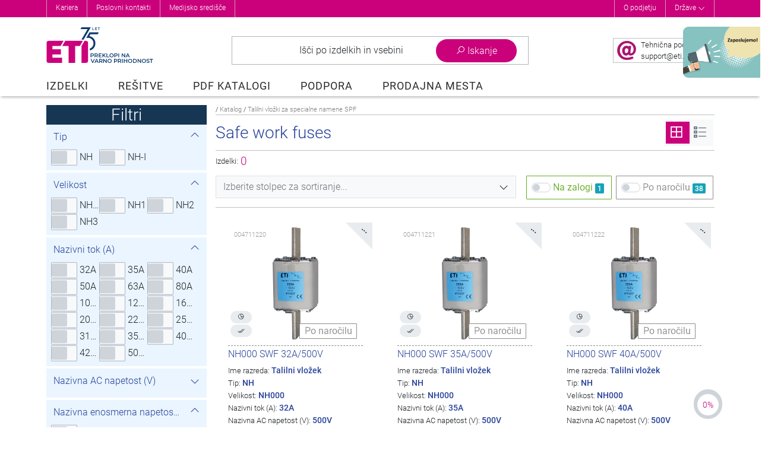

--- FILE ---
content_type: text/html; charset=utf-8
request_url: https://www.eti.si/produkti-storitve/talilni-vlozki-za-specialne-namene-spf/safe-work-fuses
body_size: 51733
content:
<!DOCTYPE html>
<html lang="sl-si" dir="ltr">
<head>
    <meta name="viewport"
          content="width=device-width, initial-scale=1, maximum-scale=1.0, user-scalable=no, shrink-to-fit=no"/>
    <meta name="theme-color" content="#aa0e6f">
    <meta property="og:image" content="https://www.etigroup.eu/images/eti-logo-safe-future-fb.png">

    <meta name="format-detection" content="telephone=no">
    <meta name="format-detection" content="date=no">
    <meta name="format-detection" content="address=no">

		<script>
    window.dataLayer = window.dataLayer || [];
    function gtag()
    {
    }

    function ga()
    {
    }
</script>


	    <link rel="preload" href="/templates/eti_product/fonts/Roboto-Light.woff2" as="font" type="font/woff2" crossorigin/>
    <link rel="preload" href="/templates/eti_product/fonts/Roboto-Regular.woff2" as="font" type="font/woff2"
          crossorigin/>
    <link rel="preload" href="/templates/eti_product/fonts/Roboto-Black.woff2" as="font" type="font/woff2" crossorigin/>

    <meta charset="utf-8" />
	<base href="https://www.eti.si/produkti-storitve/talilni-vlozki-za-specialne-namene-spf/safe-work-fuses" />
	<meta name="keywords" content="Leading electrical protection devices manufacturer in the world." />
	<meta name="rights" content="Eti d.o.o. (C) 2025" />
	<meta name="description" content="Leading electrical protection devices manufacturer in the world." />
	<meta name="generator" content="Valkire d.o.o." />
	<title>Safe work fuses - Izdelki</title>
	<link href="/templates/eti_product/favicon.ico" rel="shortcut icon" type="image/vnd.microsoft.icon" />


    <script src="/templates/eti_product/js/jquery-3.4.1.min.js"></script>
    <script src="/templates/eti_product/js/popper.min.js"></script>
    <script src="/templates/eti_product/js/bootstrap.min.js"></script>

			<link rel="stylesheet" href="/templates/eti_product/css/style.min.css?v=2601169536" />
<script src="/templates/eti_product/js/script.min.js?v=2601169536"></script>
	
</head>

<body class="site com_etistore view-search  lang-sl-si">
<div class="top-anchor" id="top-anchor"></div>
<div class="body" id="top">
			<div class="header-wrapper">

    <div class="header-top">
        <div class="container">
            <button class="btn float-right d-lg-none text-white" id="closeOptions">
                <i class="las la-times"></i>
            </button>

            <div class="row">
                <div class="col-12 col-lg-6 header-top-left" style="">
                    		<div class="moduletable">
						<ul class="nav menu mod-list">
<li class="item-3684"><a href="/corporate/kariera-v-etiju/aktualni-razpisi_1" >Kariera</a></li><li class="item-729"><a href="/corporate/o-podjetju/poslovni-kontakti" >Poslovni kontakti</a></li><li class="item-730 parent"><a href="/medijsko-sredisce/eti-produktne-novosti" >Medijsko središče</a></li></ul>
		</div>
	
                </div>
                <div class="col-12 col-lg-6 header-top-right" style="">
                    		<div class="moduletable">
						
<script>
    jQuery(document).ready(function ()
    {
        jQuery('#link-countries').click(function (event)
        {
            event.preventDefault();
            event.stopPropagation();
            jQuery('.mod-eti-header.countries').slideToggle();
            jQuery('#link-countries .las').toggleClass('rotate-180');
        });

        jQuery('.mod-eti-header.countries .box-close').click(function ()
        {
            jQuery('.mod-eti-header.countries').slideToggle();
        });
        
        jQuery('body').click(function ()
        {
            jQuery('.mod-eti-header.countries').slideUp();
        });

    });
</script>

<div class="mod-eti-header links">
    <div style="">
        <ul>
            <li><a href="https://www.eti.si/corporate">O podjetju</a></li>
            <!-- ODSTRANJENO DOMEN !!
            //             -->
            <li><a id="link-countries" href="#">Države <i class="las la-angle-down align-middle"></i> </a></li>        
        </ul>        
    </div>
    
</div>
		</div>
			<div class="moduletable">
						<div class="mod-eti-header mobile d-lg-none">

    <nav class="navigation">
        <ul>
            <li>
                <a href="https://eti.si//corporate">O podjetju</a>
            </li>                        
            <li class="countries">
                <span>Države</span>
            </li>
        </ul>
    </nav>

    <nav class="languages">

        <ul class="row">
                                            
                <li class="col-6 col-md-4">
                    <a href="https://www.eti.si" class="language">                    
                        <img src="/modules/mod_eti_header/assets/images/icon_flag_sl.png" class="img-fluid" alt="Slovenija">
                        <span class="title">Slovenija</span>
                    </a>
                </li>

                                            
                <li class="col-6 col-md-4">
                    <a href="https://www.eti.ba" class="language">                    
                        <img src="/modules/mod_eti_header/assets/images/icon_flag_bs.png" class="img-fluid" alt="Bosna in Hercegovina">
                        <span class="title">Bosna in Hercegovina</span>
                    </a>
                </li>

                                            
                <li class="col-6 col-md-4">
                    <a href="https://www.eti-de.de" class="language">                    
                        <img src="/modules/mod_eti_header/assets/images/icon_flag_de.png" class="img-fluid" alt="Nemčija">
                        <span class="title">Nemčija</span>
                    </a>
                </li>

                                            
                <li class="col-6 col-md-4">
                    <a href="https://www.etibaltus.lt" class="language">                    
                        <img src="/modules/mod_eti_header/assets/images/icon_flag_lt.png" class="img-fluid" alt="Litva">
                        <span class="title">Litva</span>
                    </a>
                </li>

                                            
                <li class="col-6 col-md-4">
                    <a href="https://www.etipolam.com.pl" class="language">                    
                        <img src="/modules/mod_eti_header/assets/images/icon_flag_pl.png" class="img-fluid" alt="Poljska">
                        <span class="title">Poljska</span>
                    </a>
                </li>

                                            
                <li class="col-6 col-md-4">
                    <a href="https://www.etib.rs" class="language">                    
                        <img src="/modules/mod_eti_header/assets/images/icon_flag_sr.png" class="img-fluid" alt="Srbija">
                        <span class="title">Srbija</span>
                    </a>
                </li>

                                            
                <li class="col-6 col-md-4">
                    <a href="https://www.etielektroelement.sk" class="language">                    
                        <img src="/modules/mod_eti_header/assets/images/icon_flag_sk.png" class="img-fluid" alt="Slovaška">
                        <span class="title">Slovaška</span>
                    </a>
                </li>

                                            
                <li class="col-6 col-md-4">
                    <a href="https://www.etielektroelement.cz" class="language">                    
                        <img src="/modules/mod_eti_header/assets/images/icon_flag_cs.png" class="img-fluid" alt="Češka">
                        <span class="title">Češka</span>
                    </a>
                </li>

                                            
                <li class="col-6 col-md-4">
                    <a href="https://www.eti.ua" class="language">                    
                        <img src="/modules/mod_eti_header/assets/images/icon_flag_uk.png" class="img-fluid" alt="Ukrajina">
                        <span class="title">Ukrajina</span>
                    </a>
                </li>

                                                                                
                <li class="col-6 col-md-4">
                    <a href="https://www.eti.hr" class="language">                    
                        <img src="/modules/mod_eti_header/assets/images/icon_flag_hr.png" class="img-fluid" alt="Hrvaška">
                        <span class="title">Hrvaška</span>
                    </a>
                </li>

                                            
                <li class="col-6 col-md-4">
                    <a href="https://www.eti-hu.hu" class="language">                    
                        <img src="/modules/mod_eti_header/assets/images/icon_flag_hu.png" class="img-fluid" alt="Madžarska">
                        <span class="title">Madžarska</span>
                    </a>
                </li>

                                            
                <li class="col-6 col-md-4">
                    <a href="https://www.etigroup.lv" class="language">                    
                        <img src="/modules/mod_eti_header/assets/images/icon_flag_lv.png" class="img-fluid" alt="Latvija">
                        <span class="title">Latvija</span>
                    </a>
                </li>

                                            
                <li class="col-6 col-md-4">
                    <a href="https://www.etigroup.eu" class="language">                    
                        <img src="/modules/mod_eti_header/assets/images/icon_flag_bg.png" class="img-fluid" alt="Bulgarija">
                        <span class="title">Bulgarija</span>
                    </a>
                </li>

                                            
                <li class="col-6 col-md-4">
                    <a href="https://www.etigroup.ro" class="language">                    
                        <img src="/modules/mod_eti_header/assets/images/icon_flag_ro.png" class="img-fluid" alt="Romunija">
                        <span class="title">Romunija</span>
                    </a>
                </li>

                                                        </ul>        
    </nav>

</div>
		</div>
	
                </div>                                                                                                                                                             
            </div>

        </div>                    
        <button class="btn" id="showOptions">
            <i class="las la-2x la-ellipsis-h"></i>
        </button>
        
                <a href="/corporate/kariera-v-etiju/aktualni-razpisi_1" id="header-minibanner-right">
        <img src="/templates/eti_product/images/eti_zaposlujemo_mini_banner.png" style="">
        </a>
            </div> 

    <div>
        		<div class="moduletable">
						<div class="mod-eti-header countries" style="display: none;">
    <div class="container">
        <div class="row">
            <div class="title col-md-6">                
                Izberi državo:              
            </div>
            <div class="title col-md-6 text-right">
                                    <a href="//www.etigroup.eu">
                        <i class="las la-globe-europe"></i> Mednarodna stran (angleška)                    </a>
                            </div>
        </div>

        <ul class="row wrapper list-unstyled">
            
                
                                
                <li class="col-md-3 col-xl-2 countrie">                    
                    <a href="https://www.eti.si">
                        <div class="d-flex align-items-center">
                            <div><img src="/modules/mod_eti_header/assets/images/icon_flag_sl.png" alt="Slovenija" /></div>
                            <div class="label">Slovenija </div>
                        </div>                                                
                    </a>
                </li>

            
                
                                
                <li class="col-md-3 col-xl-2 countrie">                    
                    <a href="https://www.eti.ba">
                        <div class="d-flex align-items-center">
                            <div><img src="/modules/mod_eti_header/assets/images/icon_flag_bs.png" alt="Bosna in Hercegovina" /></div>
                            <div class="label">Bosna in Hercegovina </div>
                        </div>                                                
                    </a>
                </li>

            
                
                                
                <li class="col-md-3 col-xl-2 countrie">                    
                    <a href="https://www.eti-de.de">
                        <div class="d-flex align-items-center">
                            <div><img src="/modules/mod_eti_header/assets/images/icon_flag_de.png" alt="Nemčija" /></div>
                            <div class="label">Nemčija </div>
                        </div>                                                
                    </a>
                </li>

            
                
                                
                <li class="col-md-3 col-xl-2 countrie">                    
                    <a href="https://www.etibaltus.lt">
                        <div class="d-flex align-items-center">
                            <div><img src="/modules/mod_eti_header/assets/images/icon_flag_lt.png" alt="Litva" /></div>
                            <div class="label">Litva </div>
                        </div>                                                
                    </a>
                </li>

            
                
                                
                <li class="col-md-3 col-xl-2 countrie">                    
                    <a href="https://www.etipolam.com.pl">
                        <div class="d-flex align-items-center">
                            <div><img src="/modules/mod_eti_header/assets/images/icon_flag_pl.png" alt="Poljska" /></div>
                            <div class="label">Poljska </div>
                        </div>                                                
                    </a>
                </li>

            
                
                                
                <li class="col-md-3 col-xl-2 countrie">                    
                    <a href="https://www.etib.rs">
                        <div class="d-flex align-items-center">
                            <div><img src="/modules/mod_eti_header/assets/images/icon_flag_sr.png" alt="Srbija" /></div>
                            <div class="label">Srbija </div>
                        </div>                                                
                    </a>
                </li>

            
                
                                
                <li class="col-md-3 col-xl-2 countrie">                    
                    <a href="https://www.etielektroelement.sk">
                        <div class="d-flex align-items-center">
                            <div><img src="/modules/mod_eti_header/assets/images/icon_flag_sk.png" alt="Slovaška" /></div>
                            <div class="label">Slovaška </div>
                        </div>                                                
                    </a>
                </li>

            
                
                                
                <li class="col-md-3 col-xl-2 countrie">                    
                    <a href="https://www.etielektroelement.cz">
                        <div class="d-flex align-items-center">
                            <div><img src="/modules/mod_eti_header/assets/images/icon_flag_cs.png" alt="Češka" /></div>
                            <div class="label">Češka </div>
                        </div>                                                
                    </a>
                </li>

            
                
                                
                <li class="col-md-3 col-xl-2 countrie">                    
                    <a href="https://www.eti.ua">
                        <div class="d-flex align-items-center">
                            <div><img src="/modules/mod_eti_header/assets/images/icon_flag_uk.png" alt="Ukrajina" /></div>
                            <div class="label">Ukrajina </div>
                        </div>                                                
                    </a>
                </li>

            
                                    
                
                                
                <li class="col-md-3 col-xl-2 countrie">                    
                    <a href="https://www.eti.hr">
                        <div class="d-flex align-items-center">
                            <div><img src="/modules/mod_eti_header/assets/images/icon_flag_hr.png" alt="Hrvaška" /></div>
                            <div class="label">Hrvaška </div>
                        </div>                                                
                    </a>
                </li>

            
                
                                
                <li class="col-md-3 col-xl-2 countrie">                    
                    <a href="https://www.eti-hu.hu">
                        <div class="d-flex align-items-center">
                            <div><img src="/modules/mod_eti_header/assets/images/icon_flag_hu.png" alt="Madžarska" /></div>
                            <div class="label">Madžarska </div>
                        </div>                                                
                    </a>
                </li>

            
                
                                
                <li class="col-md-3 col-xl-2 countrie">                    
                    <a href="https://www.etigroup.lv">
                        <div class="d-flex align-items-center">
                            <div><img src="/modules/mod_eti_header/assets/images/icon_flag_lv.png" alt="Latvija" /></div>
                            <div class="label">Latvija </div>
                        </div>                                                
                    </a>
                </li>

            
                
                                
                <li class="col-md-3 col-xl-2 countrie">                    
                    <a href="https://www.etigroup.eu">
                        <div class="d-flex align-items-center">
                            <div><img src="/modules/mod_eti_header/assets/images/icon_flag_bg.png" alt="Bulgarija" /></div>
                            <div class="label">Bulgarija </div>
                        </div>                                                
                    </a>
                </li>

            
                
                                
                <li class="col-md-3 col-xl-2 countrie">                    
                    <a href="https://www.etigroup.ro">
                        <div class="d-flex align-items-center">
                            <div><img src="/modules/mod_eti_header/assets/images/icon_flag_ro.png" alt="Romunija" /></div>
                            <div class="label">Romunija </div>
                        </div>                                                
                    </a>
                </li>

            
                                            </ul>
        <div class="box-close"><i class="fa fa-chevron-up" aria-hidden="true" ></i></div>
    </div>
</div>
		</div>
	
    </div> 

    <div class="container header-container">    
        <header class="header">                                                        
            <div class="row header-body align-items-center align-items-md-stretch">
                <div class="col-lg-2 col-6 order-1 order-lg-1 pl-2 pl-lg-0">
                    <div id="dj-megamenu95mobileWrap" class="d-lg-none">
                    </div>
                    <a href="/" class="logo-url">
                        <picture>
                            <source srcset="https://www.eti.si//templates/eti_product/images/eti-logo-safe-future-75-short.svg" media="(max-width: 1200px)" />
                            <img class="logo logo75" src="https://www.eti.si//templates/eti_product/images/eti-logo-safe-future-75-sl-si.svg" alt="ETI" />
                        </picture>
                                                    <picture class="overlay-icon">
                                <img class="img-fluid d-none" src="/templates/eti_product/images/tl_2021.png" alt="Factory of the year" />
                            </picture>
                                            </a>
                </div>
                <div class="col-lg-8 col-12 search-wrapper order-3 order-lg-2" >
                    		<div class="moduletable">
						<div class="search-container empty module" id="search-container">
    <span class="breakpoint d-none">

    </span>
    <div class="row search-list">
        <div class="col-auto search-logo">
            <img src="/components/com_etistore/assets/images/eti-logo.png"
                 aria-hidden="true"
                 alt="ETI Logo" class="img-fluid"/>
        </div>
        <div class="col search-item">
            <div class="input">
                <button class="btn btn-search" data-target="#search-content">
					Išči po izdelkih in vsebini                </button>
                <div class="form-group">
                    <label for="search-content" class="sr-only">
						Vsi zadetki                    </label>
                    <input type="search"
                           id="search-content"
                           autocomplete="off"
                           placeholder="Vnesite iskani niz..."
                           data-list="#search-dropdown"
                           class="form-control"/>
                </div>
            </div>
            <div class="filters">
                <label for="filter-type">
					Iskanje:                </label>
                <button class="search-selected-filter"
                        id="search-selected-filter"
                        aria-controls="filter-type"
                        aria-expanded="false">
					<span>Vsi zadetki</span>
                    <i class="la la-angle-down float-right"></i>
                </button>
                <fieldset class="switch-toggle" id="filter-type">

                    <input id="search-filter-global"
                           name="filter-type"
                           type="radio"
                           checked
                           autocomplete="off"
                           aria-label="Vsi zadetki"
                           value="0">
                    <label for="search-filter-global">
						Vsi zadetki                    </label>

                    <input id="search-filter-products"
                           name="filter-type"
                           autocomplete="off"
                           type="radio"
                           aria-label="Izdelki"
                           value="1">
                    <label for="search-filter-products">
						Izdelki                    </label>

                    <input id="search-filter-groups"
                           name="filter-type"
                           autocomplete="off"
                           type="radio"
                           aria-label="Kategorije"
                           value="2">
                    <label for="search-filter-groups">
						Kategorije                    </label>

                    <input id="search-filter-content"
                           name="filter-type"
                           autocomplete="off"
                           type="radio"
                           aria-label="Vsebina"
                           value="3">
                    <label for="search-filter-content">
						Vsebina                    </label>

                    <a class="btn btn-primary" aria-hidden="true"></a>
                </fieldset>
            </div>
        </div>
        <div class="col-auto search-options">
            <button class="btn btn-options"
                    id="search-toggle"
                    data-target="#search-levels"
                    id="search-button">
                <i class="la la-search"></i>
                <i class="la la-times"></i>
                <span class="title">
                    Iskanje                </span>
            </button>
        </div>

    </div>

    <div class="search-dropdown" id="search-dropdown">
        <div class="container">
            <div class="messages text-center">
                <i class="la la-4x la-question-circle d-block text-gray-300"></i>
                <span class="empty text-gray-500">
                    Vpiši besede in poišči vsebino eg:<br><strong>fuse</strong>,<strong>arrestor</strong>,<strong>00110115 technical</strong>...                </span>
            </div>
            <div class="results">
            </div>
        </div>
        <div class="foot">
            <div class="container">
                <h5 class="header">
					Zadnja iskanja                </h5>
                <ul class="list">
                </ul>
            </div>
        </div>
    </div>
</div>

<div class="search-popup">
</div>		</div>
	                                    
                </div>
                <div class="col-lg-2 col-6 icons-wrapper align-self-center text-right order-2 order-lg-3">
                    		<div class="moduletable">
						   
<div class="btn  text-center" id="showInfoMail">
    <div class="info-contianer d-flex align-items-center h-100 overflow-hidden">
        <span class="col-lg-auto text-lg-right  px-0">
            <img class="img-fluid align-middle" src="/templates/eti_product/images/eti-at-32.png" alt=""/>
        </span>

        <span class="col text-nowrap text-small text-lg-left pl-1 px-xl-2 tech-link">
            <span class="d-none d-xl-inline">
                Tehnična podpora<br>
            </span>
            <span id="cloak6b4b76d583fcf33e8bfcb978da7373b7">This email address is being protected from spambots. You need JavaScript enabled to view it.</span><script>
				document.getElementById('cloak6b4b76d583fcf33e8bfcb978da7373b7').innerHTML = '';
				var prefix = '&#109;a' + 'i&#108;' + '&#116;o';
				var path = 'hr' + 'ef' + '=';
				var addy6b4b76d583fcf33e8bfcb978da7373b7 = 's&#117;pp&#111;rt' + '&#64;';
				addy6b4b76d583fcf33e8bfcb978da7373b7 = addy6b4b76d583fcf33e8bfcb978da7373b7 + '&#101;t&#105;' + '&#46;' + 's&#105;?s&#117;bj&#101;ct=T&#101;hn&#105;čn&#97; p&#111;dp&#111;r&#97;';
				var addy_text6b4b76d583fcf33e8bfcb978da7373b7 = 's&#117;pp&#111;rt' + '&#64;' + '&#101;t&#105;' + '&#46;' + 's&#105;';document.getElementById('cloak6b4b76d583fcf33e8bfcb978da7373b7').innerHTML += '<a ' + path + '\'' + prefix + ':' + addy6b4b76d583fcf33e8bfcb978da7373b7 + '\'>'+addy_text6b4b76d583fcf33e8bfcb978da7373b7+'<\/a>';
		</script>        </span>
    </div>
</div>

<button class="btn p-1 d-lg-none" id="showSearch">
    <i class="la la-2x la-search"></i>
    <span class="sr-only">Show search</span>
</button>

    
    <button class="btn p-1 d-none" id="showCart">
        <span class="cart-count badge-primary badge-pill">0</span>
        <i class="las la-2x text-yellow la-star text-black"></i><small>Moji produkti</small>
        <span class="sr-only">Show cart content</span>
    </button>
    
<button class="btn p-1 d-lg-none" id="closeOver">
    <i class="la la-2x la-times"></i>
    <span class="sr-only">Close cart/search/filter</span>
</button>
<button class="btn d-lg-none" id="closeFilters">
    <i class="la la-2x la-filter"></i><span class="align-middle count">Filter</span>
</button>		</div>
	 
                </div>
            </div>

            <div class="row">
                <div class="col-md-12 d-lg-block d-none">
                    		<div class="moduletable product-services">
						
<div class="dj-megamenu-wrapper">


<ul id="dj-megamenu95" class="dj-megamenu dj-megamenu-eti horizontalMenu  product-services"
	data-options='{"wrap":null,"animIn":"fadeInUp","animOut":"fadeOutDown","animSpeed":"normal","openDelay":"250","closeDelay":"250","event":"mouseenter","fixed":"0","offset":"0","theme":"eti","direction":"ltr","wcag":"1"}' data-trigger="992">
<li class="dj-up itemid760 first current active fullsub parent"><a class="dj-up_a active " href="/produkti-storitve" ><span class="dj-drop" >Izdelki<em class="arrow" aria-hidden="true"></em></span></a><div class="dj-subwrap  single_column subcols1" style="width: 100%;"><div class="dj-subwrap-in" style="width: 100%;"><div class="dj-subcol" style="width:100%"><ul class="dj-submenu"><li class="itemid2689 first withmodule"><div class="modules-wrap">		<div class="moduletable">
						
<script>
    var $menuTimer = null;
    var __urlImage = 'https://www.etigroup.eu/images/product_db/';
    var __defaultTree = 'international';
    
    jQuery( document ).ready(function() 
    {                      
        MenuStoreInit();          
    });
    
    function MenuStoreInit() 
    {
        jQuery('#eti-store-menu-scroll li').on('click mouseover', function(e) {            
            if (jQuery(this).find('a').attr('href') == '#' || e.type == 'mouseover') 
            {
                event.preventDefault();
                var id = $(this).data('id'); 
                if ($menuTimer != null) clearTimeout($menuTimer);
                $menuTimer = setTimeout(function(){ MenuStoreChangeTo(id); }, 300);
            }
        });                       
        
        jQuery('.eti-menu-product-and-services .levels-other a').on('mouseover', function() {
            var image = jQuery(this).parent().data('image');
            if (typeof image !== 'undefined'){
                jQuery('#img-menu-weblevel').attr('src', image);
                jQuery('#img-menu-weblevel').AddSmartAnimaTrans('fadeInRight');
            }
            else {
                jQuery('#img-menu-weblevel').hide();
            }
        });   
        
        jQuery('.eti-menu-product-and-services .levels-other').on('mouseover', function() {
            if ($menuTimer != null) clearTimeout($menuTimer);
        });
        
        jQuery('.eti-menu-product-and-services .tree-type div.active').on('mouseover', function() {
            //var id = $(this).data('id');
            //if ($menuTimer != null) clearTimeout($menuTimer);
            //$menuTimer = setTimeout(function(){ MenuStoreChangeTo(id); }, 300);
        });
        
        jQuery('.eti-menu-product-and-services .tree-type div').on('click', function() {
            var id = $(this).data('id');
            jQuery('#eti-store-menu-scroll li').addClass('d-none');
            jQuery('#eti-store-menu-scroll .parent-'+id).removeClass('d-none');
            
            jQuery('.eti-menu-product-and-services .tree-type div').removeClass('active');
            $(this).addClass('active');
            
            MenuStoreChangeTo(id);
        });
        
        if (__defaultTree == 'catalogue') {
            jQuery('.eti-menu-product-and-services .tree-type .tree-2').trigger('click');
        }
        
        jQuery('.eti-menu-product-and-services .intro .page-actions .las').on('click', function() 
        {            
            section = jQuery(this).closest('section');
            page = section.data('page');                        
            if (page == 1) {
                page = 2;                
                section.find('.la-angle-right').addClass('d-none');
                section.find('.la-angle-left').removeClass('d-none');
            }
            else 
            { 
                page = 1;                 
                section.find('.la-angle-right').removeClass('d-none');
                section.find('.la-angle-left').addClass('d-none');
            }
            
            section.data('page', page);
            section.find('ul li').addClass('d-none');
            section.find('ul .page_'+page).removeClass('d-none');
                        
        });
    }
    
    function MenuStoreChangeTo(id)
    {
        jQuery('.levels-other .level-stack').addClass('d-none').removeClass('d-flex');
        jQuery('#img-menu-weblevel').hide();
        jQuery('.eti-menu-product-and-services section.intro').addClass('d-none');
        
        if (id == 161 || id == 162) {
            jQuery('.eti-menu-product-and-services section.intro.level_'+id).removeClass('d-none');
        }
        else {
            
            jQuery('#eti-store-menu-scroll li').removeClass('active');
            jQuery('#eti-store-menu-scroll li[data-id="' + id + '"]').addClass('active');        

            jQuery('.levels-other .level-'+id).removeClass('d-none').addClass('d-flex').addClass('fadeIn');
            
        }
    }
</script>

<div class="eti-menu-product-and-services">

    <div class="row">
        <!-- LEFT COLUMN -->
        <div class="col-md-4 levels-top" style="">
<!--            <div class="row tree-type">-->
<!--                <div class="tree-1 col-6 active" data-id="161"><span>--><!--</span></div>-->
<!--                <div class="tree-2 col-6" data-id="162"><span>--><!--</span></div>-->
<!--            </div>-->
            <ul class="" id="eti-store-menu-scroll">
                
                    <li class="parent-161  " data-id="15">
                        <a href="/produkti-storitve/internacionalno/elektricni-razdelilniki-omare-in-pribor-etibox" >
                            Električni razdelilniki, omare in pribor ETIBOX                            
                                                            <i class="la la-angle-right float-right text-primary" aria-hidden="true"></i>
                                                    </a>
                    </li>

                
                    <li class="parent-161  " data-id="66">
                        <a href="/produkti-storitve/internacionalno/modularna-zascitna-stikala-in-odklopniki-asti" >
                            Modularna zaščitna stikala in odklopniki ASTI                            
                                                            <i class="la la-angle-right float-right text-primary" aria-hidden="true"></i>
                                                    </a>
                    </li>

                
                    <li class="parent-161  " data-id="106">
                        <a href="/produkti-storitve/internacionalno/kompaktni-odklopniki-in-locilna-stikala-etibreak" >
                            Kompaktni odklopniki in ločilna stikala ETIBREAK                            
                                                            <i class="la la-angle-right float-right text-primary" aria-hidden="true"></i>
                                                    </a>
                    </li>

                
                    <li class="parent-161  " data-id="127">
                        <a href="/produkti-storitve/internacionalno/zracni-odklopniki-etipower" >
                            Zračni odklopniki ETIPOWER                            
                                                            <i class="la la-angle-right float-right text-primary" aria-hidden="true"></i>
                                                    </a>
                    </li>

                
                    <li class="parent-161  " data-id="75">
                        <a href="/produkti-storitve/internacionalno/prenapetostni-odvodniki-etitec" >
                            Prenapetostni odvodniki ETITEC                            
                                                            <i class="la la-angle-right float-right text-primary" aria-hidden="true"></i>
                                                    </a>
                    </li>

                
                    <li class="parent-161  " data-id="324">
                        <a href="/produkti-storitve/internacionalno/modularna-kompaktna-in-odmicna-stikala-etiswitch" >
                            Modularna, kompaktna in odmična stikala ETISWITCH                            
                                                            <i class="la la-angle-right float-right text-primary" aria-hidden="true"></i>
                                                    </a>
                    </li>

                
                    <li class="parent-161  " data-id="116">
                        <a href="/produkti-storitve/internacionalno/bremenska-locilna-stikala-za-vecje-moci-etiswitch" >
                            Bremenska ločilna stikala za večje moči ETISWITCH                            
                                                            <i class="la la-angle-right float-right text-primary" aria-hidden="true"></i>
                                                    </a>
                    </li>

                
                    <li class="parent-161  " data-id="332">
                        <a href="/produkti-storitve/internacionalno/kontaktorji-eticon" >
                            Kontaktorji ETICON                            
                                                            <i class="la la-angle-right float-right text-primary" aria-hidden="true"></i>
                                                    </a>
                    </li>

                
                    <li class="parent-161  " data-id="334">
                        <a href="/produkti-storitve/internacionalno/avtomatizacija-signalizacija-in-nadzor-etisig" >
                            Avtomatizacija, signalizacija in nadzor ETISIG                            
                                                            <i class="la la-angle-right float-right text-primary" aria-hidden="true"></i>
                                                    </a>
                    </li>

                
                    <li class="parent-161  " data-id="302">
                        <a href="/produkti-storitve/internacionalno/naprave-za-mertive-in-nadzor-etimeter" >
                            Naprave za mertive in nadzor ETIMETER                            
                                                            <i class="la la-angle-right float-right text-primary" aria-hidden="true"></i>
                                                    </a>
                    </li>

                
                    <li class="parent-161  " data-id="113">
                        <a href="/produkti-storitve/internacionalno/transformatorji-in-napajalniki-etitrafo" >
                            Transformatorji in napajalniki ETITRAFO                            
                                                            <i class="la la-angle-right float-right text-primary" aria-hidden="true"></i>
                                                    </a>
                    </li>

                
                    <li class="parent-161  " data-id="91">
                        <a href="/produkti-storitve/internacionalno/vrstne-sponke-za-th35-letve-eticonnect" >
                            Vrstne sponke za TH35 letve ETICONNECT                            
                                                            <i class="la la-angle-right float-right text-primary" aria-hidden="true"></i>
                                                    </a>
                    </li>

                
                    <li class="parent-161  " data-id="350">
                        <a href="/produkti-storitve/internacionalno/talilni-vlozki-d-d0-c" >
                            Talilni vložki D, D0, C                            
                                                            <i class="la la-angle-right float-right text-primary" aria-hidden="true"></i>
                                                    </a>
                    </li>

                
                    <li class="parent-161  " data-id="355">
                        <a href="/produkti-storitve/internacionalno/talilni-vlozki-nv" >
                            Talilni vložki NV                            
                                                            <i class="la la-angle-right float-right text-primary" aria-hidden="true"></i>
                                                    </a>
                    </li>

                
                    <li class="parent-161  " data-id="58">
                        <a href="/produkti-storitve/internacionalno/srednjenapetostni-talilni-vlozki-vv-hh" >
                            Srednjenapetostni talilni vložki VV/HH                            
                                                            <i class="la la-angle-right float-right text-primary" aria-hidden="true"></i>
                                                    </a>
                    </li>

                
                    <li class="parent-161  " data-id="360">
                        <a href="/produkti-storitve/fotonapetostni-baterijski-talilni-vlozki-in-pripomocki-green-protect" >
                            Fotonapetostni, baterijski talilni vložki in pripomočki GREEN PROTECT                            
                                                            <i class="la la-angle-right float-right text-primary" aria-hidden="true"></i>
                                                    </a>
                    </li>

                
                    <li class="parent-161  " data-id="545">
                        <a href="/produkti-storitve/internacionalno/ev-charging-stations-eticharge" >
                            eV charging stations ETICHARGE                            
                                                            <i class="la la-angle-right float-right text-primary" aria-hidden="true"></i>
                                                    </a>
                    </li>

                
                    <li class="parent-161  " data-id="57">
                        <a href="/produkti-storitve/internacionalno/talilni-vlozki-za-specialne-namene" >
                            Talilni vložki za specialne namene                            
                                                            <i class="la la-angle-right float-right text-primary" aria-hidden="true"></i>
                                                    </a>
                    </li>

                
                    <li class="parent-161  " data-id="56">
                        <a href="/produkti-storitve/internacionalno/talilni-vlozki-za-zascito-polprevodnikov-ultra-quick" >
                            Talilni vložki za zaščito polprevodnikov ULTRA QUICK                            
                                                            <i class="la la-angle-right float-right text-primary" aria-hidden="true"></i>
                                                    </a>
                    </li>

                
                    <li class="parent-161  " data-id="318">
                        <a href="/produkti-storitve/internacionalno/naprave-za-kompenzacijo-jalove-energije-cp" >
                            Naprave za kompenzacijo jalove energije CP                            
                                                            <i class="la la-angle-right float-right text-primary" aria-hidden="true"></i>
                                                    </a>
                    </li>

                
                    <li class="parent-161  " data-id="90">
                        <a href="/produkti-storitve/industrijski-vtici-vticnice-in-industrijska-vticniska-gnezda-eticee" >
                            Industrijski vtiči, vtičnice in industrijska vtičniška gnezda ETICEE                            
                                                            <i class="la la-angle-right float-right text-primary" aria-hidden="true"></i>
                                                    </a>
                    </li>

                
                    <li class="parent-161  " data-id="59">
                        <a href="/produkti-storitve/internacionalno/oprema-za-razsvetljavo" >
                            Oprema za razsvetljavo                            
                                                            <i class="la la-angle-right float-right text-primary" aria-hidden="true"></i>
                                                    </a>
                    </li>

                
                    <li class="parent-161  " data-id="1">
                        <a href="/produkti-storitve/internacionalno/60mm-zbiralcni-sistem-etibusbar" >
                            60mm zbiralčni sistem ETIBUSBAR                            
                                                            <i class="la la-angle-right float-right text-primary" aria-hidden="true"></i>
                                                    </a>
                    </li>

                
                    <li class="parent-161  " data-id="129">
                        <a href="https://www.etiproplast.si/en/" target="_blank">
                            Orodja in naprave                            
                                                            <i class="la la la-external-link-alt float-right" aria-hidden="true"></i>
                                                    </a>
                    </li>

                
                    <li class="parent-161  " data-id="130">
                        <a href="http://www.etiproplast.si/en/" target="_blank">
                            Plastika                            
                                                            <i class="la la la-external-link-alt float-right" aria-hidden="true"></i>
                                                    </a>
                    </li>

                
                    <li class="parent-161  " data-id="303">
                        <a href="http://www.technicalceramics-eti.com" target="_blank">
                            TECHNICAL CERAMICS                            
                                                            <i class="la la la-external-link-alt float-right" aria-hidden="true"></i>
                                                    </a>
                    </li>

                            </ul>
            <div class="row bottom">
                <div class="col-12">
                    <button class="btn bg-transparent border-0 w-100 text-primary p-0 m-0" id="eti-store-menu-scroll-bottom">
                        <i class="la la-angle-down" aria-hidden="true"></i>
                    </button>
                </div>                
            </div>

        </div>
        <!-- RIGHT COLUMN -->
        <div class="col-md-8 levels-other" style="">
            <div class="row">
            <div class="col-md-11">            
            
                <div class="level-stack animated level-15 d-none flex-column flex-wrap" style="">
                     
                        <div>
                            <div class="parent" data-image="https://www.etigroup.eu/images/product_db/levels/images/level_image_368.png" >
                            
                                                                <a href="/produkti-storitve/elektricni-razdelilniki-omare" class="" data-levelid="368">
                                    <i class="la la la-angle-right" aria-hidden="true"></i>
                                    Električni razdelilniki, omare                                </a>
                                                            </div>

                            
<ul>
    
        <li data-image="https://www.etigroup.eu/images/product_db/levels/images/level_image_23.png" >
                            <a href="/produkti-storitve/elektricni-razdelilniki-omare/nadometni-plasticni-razdelilniki-ip40" class="">
                    <i class="la la la-angle-right" aria-hidden="true"></i>
                    Nadometni plastični razdelilniki IP40                
                </a>
            
                    </li>

    
        <li data-image="https://www.etigroup.eu/images/product_db/levels/images/level_image_582.png" >
                            <a href="/produkti-storitve/elektricni-razdelilniki-omare/modular-metal-enclosures" class="">
                    <i class="la la la-angle-right" aria-hidden="true"></i>
                    Modular metal enclosures                
                </a>
            
                    </li>

    
        <li data-image="https://www.etigroup.eu/images/product_db/levels/images/level_image_26.png" >
                            <a href="/produkti-storitve/elektricni-razdelilniki-omare/nadometni-plasticni-razdelilniki-ip65" class="">
                    <i class="la la la-angle-right" aria-hidden="true"></i>
                    Nadometni plastični razdelilniki IP65                
                </a>
            
                    </li>

    
        <li data-image="https://www.etigroup.eu/images/product_db/levels/images/level_image_369.png" >
                            <a href="/produkti-storitve/elektricni-razdelilniki-omare/podometni-plasticni-razdelilniki-ip40" class="">
                    <i class="la la la-angle-right" aria-hidden="true"></i>
                    Podometni plastični razdelilniki IP40                
                </a>
            
                    </li>

    
        <li data-image="https://www.etigroup.eu/images/product_db/levels/images/level_image_140.png" >
                            <a href="/produkti-storitve/podometni-plasticni-razdelilniki-ip40-s-kovinskimi-vrati" class="">
                    <i class="la la la-angle-right" aria-hidden="true"></i>
                    Podometni plastični razdelilniki IP40 s kovinskimi vrati                
                </a>
            
                    </li>

    
        <li data-image="https://www.etigroup.eu/images/product_db/levels/images/level_image_471.png" >
                            <a href="/produkti-storitve/elektricni-razdelilniki-omare/hibridne-plosce-combo" class="">
                    <i class="la la la-angle-right" aria-hidden="true"></i>
                    Hibridne plošče (COMBO)                
                </a>
            
                    </li>

    
        <li data-image="https://www.etigroup.eu/images/product_db/levels/images/level_image_370.png" >
                            <a href="/produkti-storitve/elektricni-razdelilniki-omare/plosce-za-multimedio" class="">
                    <i class="la la la-angle-right" aria-hidden="true"></i>
                    Plošče za multimedio                
                </a>
            
                    </li>

    
        <li data-image="https://www.etigroup.eu/images/product_db/levels/images/level_image_22.png" >
                            <a href="/produkti-storitve/elektricni-razdelilniki-omare/pribor-za-plasticne-razdelilnike" class="">
                    <i class="la la la-angle-right" aria-hidden="true"></i>
                    Pribor za plastične razdelilnike                
                </a>
            
                    </li>

    
        <li data-image="https://www.etigroup.eu/images/product_db/levels/images/level_image_440.png" >
                            <a href="/produkti-storitve/elektricni-razdelilniki-omare/modularne-kovinske-omare-ip30-wrp" class="">
                    <i class="la la la-angle-right" aria-hidden="true"></i>
                    Modularne kovinske omare IP30, WRP                
                </a>
            
                    </li>

    </ul>                                                    </div>
                     
                        <div>
                            <div class="parent" data-image="https://www.etigroup.eu/images/product_db/levels/images/level_image_305.png" >
                            
                                                                <a href="/produkti-storitve/elektricni-razdelilniki-omare-in-pribor-etibox/omare-solid-gsx" class="" data-levelid="305">
                                    <i class="la la la-angle-right" aria-hidden="true"></i>
                                    Omare SOLID GSX                                </a>
                                                            </div>

                            
<ul>
    
        <li data-image="https://www.etigroup.eu/images/product_db/levels/images/level_image_63.png" >
                            <a href="/produkti-storitve/omare-solid-gsx/nadometne-ip66-gt-tip" class="">
                    <i class="la la la-angle-right" aria-hidden="true"></i>
                    Nadometne IP66 GT tip                
                </a>
            
                    </li>

    
        <li data-image="https://www.etigroup.eu/images/product_db/levels/images/level_image_376.png" >
                            <a href="/produkti-storitve/omare-solid-gsx/nadometne-ip41-44-globina-160mm" class="">
                    <i class="la la la-angle-right" aria-hidden="true"></i>
                    Nadometne IP41(44) globina 160mm                
                </a>
            
                    </li>

    
        <li data-image="https://www.etigroup.eu/images/product_db/levels/images/level_image_306.png" >
                            <a href="/produkti-storitve/omare-solid-gsx/podometne-ip42-44-globina-160mm" class="">
                    <i class="la la la-angle-right" aria-hidden="true"></i>
                    Podometne IP42(44) globina 160mm                
                </a>
            
                    </li>

    
        <li data-image="https://www.etigroup.eu/images/product_db/levels/images/level_image_606.png" >
                            <a href="/produkti-storitve/omare-solid-gsx/standing-ip41-44-lxn-type" class="">
                    <i class="la la la-angle-right" aria-hidden="true"></i>
                    Standing IP41(44) LXN type                
                </a>
            
                    </li>

    
        <li data-image="https://www.etigroup.eu/images/product_db/levels/images/level_image_444.png" >
                            <a href="/produkti-storitve/omare-solid-gsx/prostostojeca-ip55-65-hxs-tip" class="">
                    <i class="la la la-angle-right" aria-hidden="true"></i>
                    Prostostoječa IP55 (65) HXS tip                
                </a>
            
                    </li>

    
        <li data-image="https://www.etigroup.eu/images/product_db/levels/images/level_image_307.png" >
                            <a href="/produkti-storitve/omare-solid-gsx/gsx-vgradni-elementi" class="">
                    <i class="la la la-angle-right" aria-hidden="true"></i>
                    GSX vgradni elementi                
                </a>
            
                    </li>

    
        <li data-image="https://www.etigroup.eu/images/product_db/levels/images/level_image_377.png" >
                            <a href="/produkti-storitve/omare-solid-gsx/gsx-pribor" class="">
                    <i class="la la la-angle-right" aria-hidden="true"></i>
                    GSX pribor                
                </a>
            
                    </li>

    </ul>                                                    </div>
                     
                        <div>
                            <div class="parent" data-image="https://www.etigroup.eu/images/product_db/levels/images/level_image_32.png" >
                            
                                                                <a href="/produkti-storitve/prostostojece-kabelsko-razdelilne-omare-kvs" class="" data-levelid="32">
                                    <i class="la la la-angle-right" aria-hidden="true"></i>
                                    Prostostoječe kabelsko razdelilne omare KVS                                </a>
                                                            </div>

                            
<ul>
    
        <li data-image="https://www.etigroup.eu/images/product_db/levels/images/level_image_36.png" >
                            <a href="/produkti-storitve/prostostojece-kabelsko-razdelilne-omare-kvs/kabelsko-razdelilne-omare" class="">
                    <i class="la la la-angle-right" aria-hidden="true"></i>
                    Kabelsko razdelilne omare                
                </a>
            
                    </li>

    
        <li data-image="https://www.etigroup.eu/images/product_db/levels/images/level_image_34.png" >
                            <a href="/produkti-storitve/prostostojece-kabelsko-razdelilne-omare-kvs/accessories" class="">
                    <i class="la la la-angle-right" aria-hidden="true"></i>
                    Accessories                
                </a>
            
                    </li>

    </ul>                                                    </div>
                     
                        <div>
                            <div class="parent" data-image="https://www.etigroup.eu/images/product_db/levels/images/level_image_414.png" >
                            
                                                                <a href="/produkti-storitve/sb-s-box-razdelilniki-z-dvojno-izolacijo-ip66-ik10" class="" data-levelid="414">
                                    <i class="la la la-angle-right" aria-hidden="true"></i>
                                    SB (S Box) Razdelilniki z dvojno izolacijo IP66, IK10                                </a>
                                                            </div>

                            
<ul>
    
        <li data-image="https://www.etigroup.eu/images/product_db/levels/images/level_image_415.png" >
                            <a href="/produkti-storitve/razdelilniki-z-dvojno-izolacijo-ip66" class="">
                    <i class="la la la-angle-right" aria-hidden="true"></i>
                    Razdelilniki z dvojno izolacijo IP66                
                </a>
            
                    </li>

    
        <li data-image="https://www.etigroup.eu/images/product_db/levels/images/level_image_416.png" >
                            <a href="/produkti-storitve/sb-s-box-razdelilniki-z-dvojno-izolacijo-ip66-ik10/accessories" class="">
                    <i class="la la la-angle-right" aria-hidden="true"></i>
                    Accessories                
                </a>
            
                    </li>

    </ul>                                                    </div>
                     
                        <div>
                            <div class="parent" data-image="https://www.etigroup.eu/images/product_db/levels/images/level_image_379.png" >
                            
                                                                <a href="/produkti-storitve/elektricni-razdelilniki-omare-in-pribor-etibox/din-letve-th" class="" data-levelid="379">
                                    <i class="la la la-angle-right" aria-hidden="true"></i>
                                    DIN letve TH                                </a>
                                                            </div>

                                                    </div>
                     
                        <div>
                            <div class="parent" data-image="https://www.etigroup.eu/images/product_db/levels/images/level_image_380.png" >
                            
                                                                <a href="/produkti-storitve/elektricni-razdelilniki-omare-in-pribor-etibox/zbiralnice" class="" data-levelid="380">
                                    <i class="la la la-angle-right" aria-hidden="true"></i>
                                    Zbiralnice                                </a>
                                                            </div>

                                                    </div>
                     
                        <div>
                            <div class="parent" data-image="https://www.etigroup.eu/images/product_db/levels/images/level_image_16.png" >
                            
                                                                <a href="/produkti-storitve/elektricni-razdelilniki-omare-in-pribor-etibox/instalacijski-kanali" class="" data-levelid="16">
                                    <i class="la la la-angle-right" aria-hidden="true"></i>
                                    Inštalacijski kanali                                </a>
                                                            </div>

                                                    </div>
                     
                        <div>
                            <div class="parent" data-image="https://www.etigroup.eu/images/product_db/levels/images/level_image_31.png" >
                            
                                                                <a href="/produkti-storitve/elektricni-razdelilniki-omare-in-pribor-etibox/univerzalno-prekritje" class="" data-levelid="31">
                                    <i class="la la la-angle-right" aria-hidden="true"></i>
                                    Univerzalno prekritje                                </a>
                                                            </div>

                                                    </div>
                     
                        <div>
                            <div class="parent" data-image="https://www.etigroup.eu/images/product_db/levels/images/level_image_135.png" >
                            
                                                                <a href="/produkti-storitve/elektricni-razdelilniki-omare-in-pribor-etibox/razdelilni-bloki" class="" data-levelid="135">
                                    <i class="la la la-angle-right" aria-hidden="true"></i>
                                    Razdelilni bloki                                </a>
                                                            </div>

                                                    </div>
                     
                        <div>
                            <div class="parent" data-image="https://www.etigroup.eu/images/product_db/levels/images/level_image_435.png" >
                            
                                                                <a href="/produkti-storitve/elektricni-razdelilniki-omare-in-pribor-etibox/accessories" class="" data-levelid="435">
                                    <i class="la la la-angle-right" aria-hidden="true"></i>
                                    Accessories                                </a>
                                                            </div>

                                                    </div>
                          
                </div>
            
                <div class="level-stack animated level-66 d-none flex-column flex-wrap" style="">
                     
                        <div>
                            <div class="parent" data-image="https://www.etigroup.eu/images/product_db/levels/images/level_image_67.png" >
                            
                                                                <a href="/produkti-storitve/instalacijski-odklopniki-etimat-in-pribor" class="" data-levelid="67">
                                    <i class="la la la-angle-right" aria-hidden="true"></i>
                                    Inštalacijski odklopniki ETIMAT in pribor                                </a>
                                                            </div>

                            
<ul>
    
        <li data-image="https://www.etigroup.eu/images/product_db/levels/images/level_image_69.png" >
                            <a href="/produkti-storitve/instalacijski-odklopniki-etimat-in-pribor/instalacijski-odklopniki-mcb" class="">
                    <i class="la la la-angle-right" aria-hidden="true"></i>
                    Inštalacijski odklopniki MCB                
                </a>
            
                    </li>

    
        <li data-image="https://www.etigroup.eu/images/product_db/levels/images/level_image_68.png" >
                            <a href="/produkti-storitve/instalacijski-odklopniki-etimat-in-pribor/accessories" class="">
                    <i class="la la la-angle-right" aria-hidden="true"></i>
                    Accessories                
                </a>
            
                    </li>

    </ul>                                                    </div>
                     
                        <div>
                            <div class="parent" data-image="https://www.etigroup.eu/images/product_db/levels/images/level_image_72.png" >
                            
                                                                <a href="/produkti-storitve/zascitna-stikala-na-diferencni-tok-efi-in-pribor" class="" data-levelid="72">
                                    <i class="la la la-angle-right" aria-hidden="true"></i>
                                    Zaščitna stikala na diferenčni tok EFI in pribor                                </a>
                                                            </div>

                            
<ul>
    
        <li data-image="https://www.etigroup.eu/images/product_db/levels/images/level_image_74.png" >
                            <a href="/produkti-storitve/zascitna-stikala-na-diferencni-tok-rccb" class="">
                    <i class="la la la-angle-right" aria-hidden="true"></i>
                    Zaščitna stikala na diferenčni tok RCCB                
                </a>
            
                    </li>

    
        <li data-image="https://www.etigroup.eu/images/product_db/levels/images/level_image_73.png" >
                            <a href="/produkti-storitve/zascitna-stikala-na-diferencni-tok-efi-in-pribor/accessories" class="">
                    <i class="la la la-angle-right" aria-hidden="true"></i>
                    Accessories                
                </a>
            
                    </li>

    </ul>                                                    </div>
                     
                        <div>
                            <div class="parent" data-image="https://www.etigroup.eu/images/product_db/levels/images/level_image_70.png" >
                            
                                                                <a href="/produkti-storitve/diferencna-in-nadtokovna-zascita-kzs-in-pripomocki" class="" data-levelid="70">
                                    <i class="la la la-angle-right" aria-hidden="true"></i>
                                    Diferenčna in nadtokovna zaščita KZS in pripomočki                                </a>
                                                            </div>

                            
<ul>
    
        <li data-image="https://www.etigroup.eu/images/product_db/levels/images/level_image_475.png" >
                            <a href="/produkti-storitve/diferencna-in-nadtokovna-zascita-rcbo" class="">
                    <i class="la la la-angle-right" aria-hidden="true"></i>
                    Diferenčna in nadtokovna zaščita RCBO                 
                </a>
            
                    </li>

    
        <li data-image="https://www.etigroup.eu/images/product_db/levels/images/level_image_476.png" >
                            <a href="/produkti-storitve/diferencna-in-nadtokovna-zascita-kzs-in-pripomocki/accessories" class="">
                    <i class="la la la-angle-right" aria-hidden="true"></i>
                    Accessories                
                </a>
            
                    </li>

    </ul>                                                    </div>
                     
                        <div>
                            <div class="parent" data-image="https://www.etigroup.eu/images/product_db/levels/images/level_image_71.png" >
                            
                                                                <a href="/produkti-storitve/dodatni-moduli-za-diferencno-zascito-difo" class="" data-levelid="71">
                                    <i class="la la la-angle-right" aria-hidden="true"></i>
                                    Dodatni moduli za diferenčno zaščito DIFO                                </a>
                                                            </div>

                                                    </div>
                     
                        <div>
                            <div class="parent" data-image="https://www.etigroup.eu/images/product_db/levels/images/level_image_103.png" >
                            
                                                                <a href="/produkti-storitve/motorska-zascitna-stikala-in-pribor-eticon" class="" data-levelid="103">
                                    <i class="la la la-angle-right" aria-hidden="true"></i>
                                    Motorska zaščitna stikala in pribor ETICON                                </a>
                                                            </div>

                            
<ul>
    
        <li data-image="https://www.etigroup.eu/images/product_db/levels/images/level_image_105.png" >
                            <a href="/produkti-storitve/motorska-zascitna-stikala-in-pribor-eticon/motorska-zascitna-stikala" class="">
                    <i class="la la la-angle-right" aria-hidden="true"></i>
                    Motorska zaščitna stikala                
                </a>
            
                    </li>

    
        <li data-image="https://www.etigroup.eu/images/product_db/levels/images/level_image_104.png" >
                            <a href="/produkti-storitve/motorska-zascitna-stikala-in-pribor-eticon/accessories" class="">
                    <i class="la la la-angle-right" aria-hidden="true"></i>
                    Accessories                
                </a>
            
                    </li>

    </ul>                                                    </div>
                          
                </div>
            
                <div class="level-stack animated level-106 d-none flex-column flex-wrap" style="">
                     
                        <div>
                            <div class="parent" data-image="https://www.etigroup.eu/images/product_db/levels/images/level_image_108.png" >
                            
                                                                <a href="/produkti-storitve/kompaktni-odklopniki-20-1600a" class="" data-levelid="108">
                                    <i class="la la la-angle-right" aria-hidden="true"></i>
                                    Kompaktni odklopniki 20 - 1600A                                </a>
                                                            </div>

                                                    </div>
                     
                        <div>
                            <div class="parent" data-image="https://www.etigroup.eu/images/product_db/levels/images/level_image_388.png" >
                            
                                                                <a href="/produkti-storitve/kompaktni-odklopniki-za-nizje-izklopne-zmogljivosti" class="" data-levelid="388">
                                    <i class="la la la-angle-right" aria-hidden="true"></i>
                                    Kompaktni odklopniki za nižje izklopne zmogljivosti                                </a>
                                                            </div>

                                                    </div>
                     
                        <div>
                            <div class="parent" data-image="https://www.etigroup.eu/images/product_db/levels/images/level_image_389.png" >
                            
                                                                <a href="/produkti-storitve/kompaktni-odklopniki-in-locilna-stikala-etibreak/locilna-stikala-125-1600a" class="" data-levelid="389">
                                    <i class="la la la-angle-right" aria-hidden="true"></i>
                                    Ločilna stikala 125-1600A                                </a>
                                                            </div>

                                                    </div>
                     
                        <div>
                            <div class="parent" data-image="https://www.etigroup.eu/images/product_db/levels/images/level_image_390.png" >
                            
                                                                <a href="/produkti-storitve/kompaktni-odklopniki-z-diferencno-zascito" class="" data-levelid="390">
                                    <i class="la la la-angle-right" aria-hidden="true"></i>
                                    Kompaktni odklopniki z diferenčno zaščito                                </a>
                                                            </div>

                                                    </div>
                     
                        <div>
                            <div class="parent" data-image="https://www.etigroup.eu/images/product_db/levels/images/level_image_107.png" >
                            
                                                                <a href="/produkti-storitve/kompaktni-odklopniki-in-locilna-stikala-etibreak/accessories" class="" data-levelid="107">
                                    <i class="la la la-angle-right" aria-hidden="true"></i>
                                    Accessories                                </a>
                                                            </div>

                                                    </div>
                          
                </div>
            
                <div class="level-stack animated level-127 d-none flex-column flex-wrap" style="">
                     
                        <div>
                            <div class="parent" data-image="https://www.etigroup.eu/images/product_db/levels/images/level_image_561.png" >
                            
                                                                <a href="/produkti-storitve/zracni-odklopniki-etipower/zracni-odklopniki" class="" data-levelid="561">
                                    <i class="la la la-angle-right" aria-hidden="true"></i>
                                    Zračni odklopniki                                </a>
                                                            </div>

                            
<ul>
    
        <li data-image="https://www.etigroup.eu/images/product_db/levels/images/level_image_589.png" >
                            <a href="/produkti-storitve/zracni-odklopniki/epl-eph-preassembled-acbs" class="">
                    <i class="la la la-angle-right" aria-hidden="true"></i>
                    EPL/EPH Preassembled ACBs                
                </a>
            
                    </li>

    
        <li data-image="https://www.etigroup.eu/images/product_db/levels/images/level_image_590.png" >
                            <a href="https://www.etigroup.eu/pdf-catalogs/building-and-industry/etipower-air-circuit-breakers" class="">
                    <i class="la la la-angle-right" aria-hidden="true"></i>
                    EPL/EPH On demand ACBs                
                </a>
            
                    </li>

    
        <li data-image="https://www.etigroup.eu/images/product_db/levels/images/level_image_591.png" >
                            <a href="https://www.etigroup.eu/pdf-catalogs/building-and-industry/etipower-air-circuit-breakers" class="">
                    <i class="la la la-angle-right" aria-hidden="true"></i>
                    EP On demand ACBs                
                </a>
            
                    </li>

    
        <li data-image="https://www.etigroup.eu/images/product_db/levels/images/level_image_592.png" >
                            <a href="https://www.etigroup.eu/designer-corner/software-designers/acb-configurator" class="">
                    <i class="la la la-angle-right" aria-hidden="true"></i>
                    EP On demand configurator                
                </a>
            
                    </li>

    </ul>                                                    </div>
                     
                        <div>
                            <div class="parent" data-image="https://www.etigroup.eu/images/product_db/levels/images/level_image_587.png" >
                            
                                                                <a href="/produkti-storitve/zracni-odklopniki-etipower/air-switch-disconnectors" class="" data-levelid="587">
                                    <i class="la la la-angle-right" aria-hidden="true"></i>
                                    Air switch disconnectors                                </a>
                                                            </div>

                            
<ul>
    
        <li data-image="https://www.etigroup.eu/images/product_db/levels/images/level_image_598.png" >
                            <a href="/produkti-storitve/air-switch-disconnectors/epl-d-eph-d-preassembled-asds" class="">
                    <i class="la la la-angle-right" aria-hidden="true"></i>
                    EPL-D/EPH-D Preassembled ASDs                
                </a>
            
                    </li>

    
        <li data-image="https://www.etigroup.eu/images/product_db/levels/images/level_image_596.png" >
                            <a href="https://www.etigroup.eu/pdf-catalogs/building-and-industry/etipower-air-circuit-breakers" class="">
                    <i class="la la la-angle-right" aria-hidden="true"></i>
                    EPL-D/EPH-D Preassembled ASDs                
                </a>
            
                    </li>

    </ul>                                                    </div>
                     
                        <div>
                            <div class="parent" data-image="https://www.etigroup.eu/images/product_db/levels/images/level_image_588.png" >
                            
                                                                <a href="/produkti-storitve/zracni-odklopniki-etipower/accessories" class="" data-levelid="588">
                                    <i class="la la la-angle-right" aria-hidden="true"></i>
                                    Accessories                                </a>
                                                            </div>

                                                    </div>
                          
                </div>
            
                <div class="level-stack animated level-75 d-none flex-column flex-wrap" style="">
                     
                        <div>
                            <div class="parent" data-image="https://www.etigroup.eu/images/product_db/levels/images/level_image_554.png" >
                            
                                                                <a href="/produkti-storitve/prenapetostni-odvodniki-etitec/zascita-industrijskih-objektov" class="" data-levelid="554">
                                    <i class="la la la-angle-right" aria-hidden="true"></i>
                                    Zaščita Industrijskih objektov                                </a>
                                                            </div>

                                                    </div>
                     
                        <div>
                            <div class="parent" data-image="https://www.etigroup.eu/images/product_db/levels/images/level_image_77.png" >
                            
                                                                <a href="/produkti-storitve/prenapetostni-odvodniki-etitec/zascita-stanovanjskih-zgradb" class="" data-levelid="77">
                                    <i class="la la la-angle-right" aria-hidden="true"></i>
                                    Zaščita stanovanjskih zgradb                                </a>
                                                            </div>

                                                    </div>
                     
                        <div>
                            <div class="parent" data-image="https://www.etigroup.eu/images/product_db/levels/images/level_image_76.png" >
                            
                                                                <a href="/produkti-storitve/prenapetostni-odvodniki-etitec/accessories" class="" data-levelid="76">
                                    <i class="la la la-angle-right" aria-hidden="true"></i>
                                    Accessories                                </a>
                                                            </div>

                                                    </div>
                     
                        <div>
                            <div class="parent" data-image="https://www.etigroup.eu/images/product_db/levels/images/level_image_438.png" >
                            
                                                                <a href="/produkti-storitve/prenapetostni-odvodniki-etitec/brez-uhajavih-tokov" class="" data-levelid="438">
                                    <i class="la la la-angle-right" aria-hidden="true"></i>
                                    Brez uhajavih tokov                                </a>
                                                            </div>

                                                    </div>
                     
                        <div>
                            <div class="parent" data-image="https://www.etigroup.eu/images/product_db/levels/images/level_image_605.png" >
                            
                                                                <a href="/produkti-storitve/prenapetostni-odvodniki-etitec/led-verzija" class="" data-levelid="605">
                                    <i class="la la la-angle-right" aria-hidden="true"></i>
                                    LED verzija                                </a>
                                                            </div>

                                                    </div>
                          
                </div>
            
                <div class="level-stack animated level-324 d-none flex-column flex-wrap" style="">
                     
                        <div>
                            <div class="parent" data-image="https://www.etigroup.eu/images/product_db/levels/images/level_image_325.png" >
                            
                                                                <a href="/produkti-storitve/vgradna-klecna-stikala-sv-16-125a" class="" data-levelid="325">
                                    <i class="la la la-angle-right" aria-hidden="true"></i>
                                    Vgradna klecna stikala SV 16-125A                                </a>
                                                            </div>

                                                    </div>
                     
                        <div>
                            <div class="parent" data-image="https://www.etigroup.eu/images/product_db/levels/images/level_image_297.png" >
                            
                                                                <a href="/produkti-storitve/vrtljiva-stikala-clbs-16-125a" class="" data-levelid="297">
                                    <i class="la la la-angle-right" aria-hidden="true"></i>
                                    Vrtljiva stikala CLBS 16-125A                                </a>
                                                            </div>

                                                    </div>
                     
                        <div>
                            <div class="parent" data-image="https://www.etigroup.eu/images/product_db/levels/images/level_image_122.png" >
                            
                                                                <a href="/produkti-storitve/modularna-kompaktna-in-odmicna-stikala-etiswitch/vrtljiva-stikala" class="" data-levelid="122">
                                    <i class="la la la-angle-right" aria-hidden="true"></i>
                                    Vrtljiva stikala                                </a>
                                                            </div>

                                                    </div>
                     
                        <div>
                            <div class="parent" data-image="https://www.etigroup.eu/images/product_db/levels/images/level_image_327.png" >
                            
                                                                <a href="/produkti-storitve/modularna-kompaktna-in-odmicna-stikala-etiswitch/accessories" class="" data-levelid="327">
                                    <i class="la la la-angle-right" aria-hidden="true"></i>
                                    Accessories                                </a>
                                                            </div>

                                                    </div>
                          
                </div>
            
                <div class="level-stack animated level-116 d-none flex-column flex-wrap" style="">
                     
                        <div>
                            <div class="parent" data-image="https://www.etigroup.eu/images/product_db/levels/images/level_image_298.png" >
                            
                                                                <a href="/produkti-storitve/bremenska-locilna-stikala-lbs" class="" data-levelid="298">
                                    <i class="la la la-angle-right" aria-hidden="true"></i>
                                    Bremenska ločilna stikala LBS                                </a>
                                                            </div>

                                                    </div>
                     
                        <div>
                            <div class="parent" data-image="https://www.etigroup.eu/images/product_db/levels/images/level_image_299.png" >
                            
                                                                <a href="/produkti-storitve/preklopna-bremenska-locilna-stikala-1-0-2-lbs" class="" data-levelid="299">
                                    <i class="la la la-angle-right" aria-hidden="true"></i>
                                    Preklopna bremenska ločilna stikala 1-0-2 LBS                                </a>
                                                            </div>

                                                    </div>
                     
                        <div>
                            <div class="parent" data-image="https://www.etigroup.eu/images/product_db/levels/images/level_image_328.png" >
                            
                                                                <a href="/produkti-storitve/bremenska-locilna-stikala-za-vecje-moci-etiswitch/rocice-in-pribor-za-lbs" class="" data-levelid="328">
                                    <i class="la la la-angle-right" aria-hidden="true"></i>
                                    Ročice in pribor za LBS                                </a>
                                                            </div>

                                                    </div>
                     
                        <div>
                            <div class="parent" data-image="https://www.etigroup.eu/images/product_db/levels/images/level_image_300.png" >
                            
                                                                <a href="/produkti-storitve/motorised-change-over-load-break-switch-mlbs-co-1-0-2" class="" data-levelid="300">
                                    <i class="la la la-angle-right" aria-hidden="true"></i>
                                    Motorised Change Over Load Break Switch MLBS..CO (1-0-2)                                </a>
                                                            </div>

                                                    </div>
                     
                        <div>
                            <div class="parent" data-image="https://www.etigroup.eu/images/product_db/levels/images/level_image_330.png" >
                            
                                                                <a href="/produkti-storitve/bremenska-locilna-stikala-za-vecje-moci-etiswitch/pribor-za-mlbs-co" class="" data-levelid="330">
                                    <i class="la la la-angle-right" aria-hidden="true"></i>
                                    Pribor za MLBS..CO                                </a>
                                                            </div>

                                                    </div>
                     
                        <div>
                            <div class="parent" data-image="https://www.etigroup.eu/images/product_db/levels/images/level_image_301.png" >
                            
                                                                <a href="/produkti-storitve/fuse-load-break-switch-flbs" class="" data-levelid="301">
                                    <i class="la la la-angle-right" aria-hidden="true"></i>
                                    Fuse Load Break Switch FLBS                                </a>
                                                            </div>

                                                    </div>
                     
                        <div>
                            <div class="parent" data-image="https://www.etigroup.eu/images/product_db/levels/images/level_image_331.png" >
                            
                                                                <a href="/produkti-storitve/bremenska-locilna-stikala-za-vecje-moci-etiswitch/pribor-za-flbs" class="" data-levelid="331">
                                    <i class="la la la-angle-right" aria-hidden="true"></i>
                                    Pribor za FLBS                                </a>
                                                            </div>

                                                    </div>
                          
                </div>
            
                <div class="level-stack animated level-332 d-none flex-column flex-wrap" style="">
                     
                        <div>
                            <div class="parent" data-image="https://www.etigroup.eu/images/product_db/levels/images/level_image_82.png" >
                            
                                                                <a href="/produkti-storitve/modularni-kontaktorji-za-vgradnjo-v-razdelilne-plosce-in-pribor" class="" data-levelid="82">
                                    <i class="la la la-angle-right" aria-hidden="true"></i>
                                    Modularni kontaktorji za vgradnjo v razdelilne plošče in pribor                                </a>
                                                            </div>

                            
<ul>
    
        <li data-image="https://www.etigroup.eu/images/product_db/levels/images/level_image_84.png" >
                            <a href="/produkti-storitve/modularni-kontaktorji-za-vgradnjo-v-razdelilnike" class="">
                    <i class="la la la-angle-right" aria-hidden="true"></i>
                    Modularni kontaktorji za vgradnjo v razdelilnike                
                </a>
            
                    </li>

    
        <li data-image="https://www.etigroup.eu/images/product_db/levels/images/level_image_83.png" >
                            <a href="/produkti-storitve/modularni-kontaktorji-za-vgradnjo-v-razdelilne-plosce-in-pribor/accessories" class="">
                    <i class="la la la-angle-right" aria-hidden="true"></i>
                    Accessories                
                </a>
            
                    </li>

    </ul>                                                    </div>
                     
                        <div>
                            <div class="parent" data-image="https://www.etigroup.eu/images/product_db/levels/images/level_image_100.png" >
                            
                                                                <a href="/produkti-storitve/motorski-kontaktorji-cem-preobremenitveni-releji-in-pribor" class="" data-levelid="100">
                                    <i class="la la la-angle-right" aria-hidden="true"></i>
                                    Motorski kontaktorji CEM, preobremenitveni releji in pribor                                </a>
                                                            </div>

                            
<ul>
    
        <li data-image="https://www.etigroup.eu/images/product_db/levels/images/level_image_102.png" >
                            <a href="/produkti-storitve/motorski-kontaktorji" class="">
                    <i class="la la la-angle-right" aria-hidden="true"></i>
                    Motorski kontaktorji                
                </a>
            
                    </li>

    
        <li data-image="https://www.etigroup.eu/images/product_db/levels/images/level_image_382.png" >
                            <a href="/produkti-storitve/preobremenitveni-releji" class="">
                    <i class="la la la-angle-right" aria-hidden="true"></i>
                    Preobremenitveni releji                
                </a>
            
                    </li>

    
        <li data-image="https://www.etigroup.eu/images/product_db/levels/images/level_image_101.png" >
                            <a href="/produkti-storitve/motorski-kontaktorji-cem-preobremenitveni-releji-in-pribor/accessories" class="">
                    <i class="la la la-angle-right" aria-hidden="true"></i>
                    Accessories                
                </a>
            
                    </li>

    </ul>                                                    </div>
                     
                        <div>
                            <div class="parent" data-image="https://www.etigroup.eu/images/product_db/levels/images/level_image_333.png" >
                            
                                                                <a href="/produkti-storitve/motorski-kontaktorji-ces-preobremenitveni-releji-in-pribor" class="" data-levelid="333">
                                    <i class="la la la-angle-right" aria-hidden="true"></i>
                                    Motorski kontaktorji CES, preobremenitveni releji in pribor                                </a>
                                                            </div>

                            
<ul>
    
        <li data-image="https://www.etigroup.eu/images/product_db/levels/images/level_image_383.png" >
                            <a href="/produkti-storitve/motorski-kontaktorji-383" class="">
                    <i class="la la la-angle-right" aria-hidden="true"></i>
                    Motorski kontaktorji                
                </a>
            
                    </li>

    
        <li data-image="https://www.etigroup.eu/images/product_db/levels/images/level_image_384.png" >
                            <a href="/produkti-storitve/preobremenitveni-releji-384" class="">
                    <i class="la la la-angle-right" aria-hidden="true"></i>
                    Preobremenitveni releji                
                </a>
            
                    </li>

    
        <li data-image="https://www.etigroup.eu/images/product_db/levels/images/level_image_385.png" >
                            <a href="/produkti-storitve/motorski-kontaktorji-ces-preobremenitveni-releji-in-pribor/accessories" class="">
                    <i class="la la la-angle-right" aria-hidden="true"></i>
                    Accessories                
                </a>
            
                    </li>

    </ul>                                                    </div>
                     
                        <div>
                            <div class="parent" data-image="https://www.etigroup.eu/images/product_db/levels/images/level_image_97.png" >
                            
                                                                <a href="/produkti-storitve/kontaktorji-eticon/miniaturni-in-pomozni-kontaktorji-in-pribor" class="" data-levelid="97">
                                    <i class="la la la-angle-right" aria-hidden="true"></i>
                                    Miniaturni in pomožni kontaktorji in pribor                                </a>
                                                            </div>

                            
<ul>
    
        <li data-image="https://www.etigroup.eu/images/product_db/levels/images/level_image_99.png" >
                            <a href="/produkti-storitve/miniaturni-in-pomozni-kontaktorji-in-pribor/miniaturni-in-pomozni-kontaktor" class="">
                    <i class="la la la-angle-right" aria-hidden="true"></i>
                    Miniaturni in pomožni kontaktor                
                </a>
            
                    </li>

    
        <li data-image="https://www.etigroup.eu/images/product_db/levels/images/level_image_386.png" >
                            <a href="/produkti-storitve/miniaturni-in-pomozni-kontaktorji-in-pribor/preobremenitveni-releji" class="">
                    <i class="la la la-angle-right" aria-hidden="true"></i>
                    Preobremenitveni releji                
                </a>
            
                    </li>

    
        <li data-image="https://www.etigroup.eu/images/product_db/levels/images/level_image_98.png" >
                            <a href="/produkti-storitve/miniaturni-in-pomozni-kontaktorji-in-pribor/accessories" class="">
                    <i class="la la la-angle-right" aria-hidden="true"></i>
                    Accessories                
                </a>
            
                    </li>

    </ul>                                                    </div>
                     
                        <div>
                            <div class="parent" data-image="https://www.etigroup.eu/images/product_db/levels/images/level_image_558.png" >
                            
                                                                <a href="/produkti-storitve/kontaktorji-eticon/4-pole-contactors" class="" data-levelid="558">
                                    <i class="la la la-angle-right" aria-hidden="true"></i>
                                    4-pole contactors                                </a>
                                                            </div>

                            
<ul>
    
        <li data-image="https://www.etigroup.eu/images/product_db/levels/images/level_image_559.png" >
                            <a href="/produkti-storitve/4-pole-contactors/contactor" class="">
                    <i class="la la la-angle-right" aria-hidden="true"></i>
                    contactor                
                </a>
            
                    </li>

    
        <li data-image="https://www.etigroup.eu/images/product_db/levels/images/level_image_560.png" >
                            <a href="/produkti-storitve/4-pole-contactors/accessories" class="">
                    <i class="la la la-angle-right" aria-hidden="true"></i>
                    Accessories                
                </a>
            
                    </li>

    </ul>                                                    </div>
                          
                </div>
            
                <div class="level-stack animated level-334 d-none flex-column flex-wrap" style="">
                     
                        <div>
                            <div class="parent" data-image="https://www.etigroup.eu/images/product_db/levels/images/level_image_7.png" >
                            
                                                                <a href="/produkti-storitve/tipkala-in-signalne-svetilke-22-5mm" class="" data-levelid="7">
                                    <i class="la la la-angle-right" aria-hidden="true"></i>
                                    Tipkala in signalne svetilke 22,5mm                                </a>
                                                            </div>

                            
<ul>
    
        <li data-image="https://www.etigroup.eu/images/product_db/levels/images/level_image_8.png" >
                            <a href="/produkti-storitve/tipkala-in-signalne-svetilke-22-5mm/tipke-in-signalne-svetilke-ter-pribor" class="">
                    <i class="la la la-angle-right" aria-hidden="true"></i>
                    Tipke in signalne svetilke ter pribor                
                </a>
            
                            
<ul>
    
        <li data-image="https://www.etigroup.eu/images/product_db/levels/images/level_image_10.png" >
                            <a href="/produkti-storitve/tipke-in-signalne-svetilke-ter-pribor/aktuatorji-in-indikatorji" class="">
                    <i class="la la la-angle-right" aria-hidden="true"></i>
                    Aktuatorji in indikatorji                
                </a>
            
                    </li>

    
        <li data-image="https://www.etigroup.eu/images/product_db/levels/images/level_image_9.png" >
                            <a href="/produkti-storitve/tipke-in-signalne-svetilke-ter-pribor/accessories" class="">
                    <i class="la la la-angle-right" aria-hidden="true"></i>
                    Accessories                
                </a>
            
                    </li>

    </ul>                    </li>

    
        <li data-image="https://www.etigroup.eu/images/product_db/levels/images/level_image_11.png" >
                            <a href="/produkti-storitve/tipkala-v-ohisjih-in-ohisja-s-pripomocki" class="">
                    <i class="la la la-angle-right" aria-hidden="true"></i>
                    Tipkala v ohišjih in ohišja s pripomočki                
                </a>
            
                            
<ul>
    
        <li data-image="https://www.etigroup.eu/images/product_db/levels/images/level_image_13.png" >
                            <a href="/produkti-storitve/tipkala-v-ohisjih-in-ohisja-s-pripomocki/razdelilniki" class="">
                    <i class="la la la-angle-right" aria-hidden="true"></i>
                    Razdelilniki                
                </a>
            
                    </li>

    
        <li data-image="https://www.etigroup.eu/images/product_db/levels/images/level_image_12.png" >
                            <a href="/produkti-storitve/tipkala-v-ohisjih-in-ohisja-s-pripomocki/accessories" class="">
                    <i class="la la la-angle-right" aria-hidden="true"></i>
                    Accessories                
                </a>
            
                    </li>

    
        <li data-image="https://www.etigroup.eu/images/product_db/levels/images/level_image_14.png" >
                            <a href="/produkti-storitve/tipkala-v-ohisjih-in-ohisja-s-pripomocki/tipkala-v-ohisjih" class="">
                    <i class="la la la-angle-right" aria-hidden="true"></i>
                    Tipkala v ohišjih                
                </a>
            
                    </li>

    </ul>                    </li>

    </ul>                                                    </div>
                     
                        <div>
                            <div class="parent" data-image="https://www.etigroup.eu/images/product_db/levels/images/level_image_131.png" >
                            
                                                                <a href="/produkti-storitve/industrijski-vticni-miniaturni-in-vmesni-releji" class="" data-levelid="131">
                                    <i class="la la la-angle-right" aria-hidden="true"></i>
                                    Industrijski vtični, miniaturni in vmesni releji                                </a>
                                                            </div>

                            
<ul>
    
        <li data-image="https://www.etigroup.eu/images/product_db/levels/images/level_image_477.png" >
                            <a href="/produkti-storitve/industrijski-vticni-miniaturni-in-vmesni-releji/energetski-releji-rerm3" class="">
                    <i class="la la la-angle-right" aria-hidden="true"></i>
                    Energetski releji RERM3                
                </a>
            
                    </li>

    
        <li data-image="https://www.etigroup.eu/images/product_db/levels/images/level_image_478.png" >
                            <a href="/produkti-storitve/podnozja-in-pripomocki-za-rerm3" class="">
                    <i class="la la la-angle-right" aria-hidden="true"></i>
                    Podnožja in pripomočki za RERM3                
                </a>
            
                    </li>

    
        <li data-image="https://www.etigroup.eu/images/product_db/levels/images/level_image_391.png" >
                            <a href="/produkti-storitve/industijski-vticni-releji-erm" class="">
                    <i class="la la la-angle-right" aria-hidden="true"></i>
                    Industijski vtični releji - ERM                
                </a>
            
                    </li>

    
        <li data-image="https://www.etigroup.eu/images/product_db/levels/images/level_image_392.png" >
                            <a href="/produkti-storitve/vticna-podnozja-in-pribor-za-erm-releje" class="">
                    <i class="la la la-angle-right" aria-hidden="true"></i>
                    Vtična podnožja in pribor za ERM releje                
                </a>
            
                    </li>

    
        <li data-image="https://www.etigroup.eu/images/product_db/levels/images/level_image_393.png" >
                            <a href="/produkti-storitve/industrijski-vticni-miniaturni-in-vmesni-releji/miniaturni-mer2-releji" class="">
                    <i class="la la la-angle-right" aria-hidden="true"></i>
                    Miniaturni MER2 releji                
                </a>
            
                    </li>

    
        <li data-image="https://www.etigroup.eu/images/product_db/levels/images/level_image_132.png" >
                            <a href="/produkti-storitve/vticna-podnozja-in-pribor-za-mer2" class="">
                    <i class="la la la-angle-right" aria-hidden="true"></i>
                    Vtična podnožja in pribor za MER2                
                </a>
            
                    </li>

    
        <li data-image="https://www.etigroup.eu/images/product_db/levels/images/level_image_136.png" >
                            <a href="/produkti-storitve/zascitni-modul-za-mer2-in-erm" class="">
                    <i class="la la la-angle-right" aria-hidden="true"></i>
                    Zaščitni modul za MER2 in ERM                
                </a>
            
                    </li>

    
        <li data-image="https://www.etigroup.eu/images/product_db/levels/images/level_image_394.png" >
                            <a href="/produkti-storitve/industrijski-vticni-miniaturni-in-vmesni-releji/slim-relays" class="">
                    <i class="la la la-angle-right" aria-hidden="true"></i>
                    Slim relays                
                </a>
            
                    </li>

    </ul>                                                    </div>
                     
                        <div>
                            <div class="parent" data-image="https://www.etigroup.eu/images/product_db/levels/images/level_image_80.png" >
                            
                                                                <a href="/produkti-storitve/avtomatizacija-signalizacija-in-nadzor-etisig/kontrolerji" class="" data-levelid="80">
                                    <i class="la la la-angle-right" aria-hidden="true"></i>
                                    Kontrolerji                                </a>
                                                            </div>

                                                    </div>
                     
                        <div>
                            <div class="parent" data-image="https://www.etigroup.eu/images/product_db/levels/images/level_image_81.png" >
                            
                                                                <a href="/produkti-storitve/modularna-stikala-in-indikatorji" class="" data-levelid="81">
                                    <i class="la la la-angle-right" aria-hidden="true"></i>
                                    Modularna stikala in indikatorji                                </a>
                                                            </div>

                                                    </div>
                     
                        <div>
                            <div class="parent" data-image="https://www.etigroup.eu/images/product_db/levels/images/level_image_395.png" >
                            
                                                                <a href="/produkti-storitve/avtomatizacija-signalizacija-in-nadzor-etisig/zatemnilna-stikala" class="" data-levelid="395">
                                    <i class="la la la-angle-right" aria-hidden="true"></i>
                                    Zatemnilna stikala                                </a>
                                                            </div>

                                                    </div>
                     
                        <div>
                            <div class="parent" data-image="https://www.etigroup.eu/images/product_db/levels/images/level_image_418.png" >
                            
                                                                <a href="/produkti-storitve/nocna-stikala-in-stopniscni-avtomati" class="" data-levelid="418">
                                    <i class="la la la-angle-right" aria-hidden="true"></i>
                                    Nočna stikala in stopniščni avtomati                                </a>
                                                            </div>

                                                    </div>
                     
                        <div>
                            <div class="parent" data-image="https://www.etigroup.eu/images/product_db/levels/images/level_image_336.png" >
                            
                                                                <a href="/produkti-storitve/avtomatizacija-signalizacija-in-nadzor-etisig/releji-za-nadzor" class="" data-levelid="336">
                                    <i class="la la la-angle-right" aria-hidden="true"></i>
                                    Releji za nadzor                                </a>
                                                            </div>

                                                    </div>
                     
                        <div>
                            <div class="parent" data-image="https://www.etigroup.eu/images/product_db/levels/images/level_image_396.png" >
                            
                                                                <a href="/produkti-storitve/avtomatizacija-signalizacija-in-nadzor-etisig/casovniki-in-digitalni-releji" class="" data-levelid="396">
                                    <i class="la la la-angle-right" aria-hidden="true"></i>
                                    Časovniki in digitalni releji                                 </a>
                                                            </div>

                                                    </div>
                     
                        <div>
                            <div class="parent" data-image="https://www.etigroup.eu/images/product_db/levels/images/level_image_397.png" >
                            
                                                                <a href="/produkti-storitve/avtomatizacija-signalizacija-in-nadzor-etisig/bistabilna-stikala-in-releji" class="" data-levelid="397">
                                    <i class="la la la-angle-right" aria-hidden="true"></i>
                                    Bistabilna stikala in releji                                </a>
                                                            </div>

                                                    </div>
                     
                        <div>
                            <div class="parent" data-image="https://www.etigroup.eu/images/product_db/levels/images/level_image_398.png" >
                            
                                                                <a href="/produkti-storitve/avtomatizacija-signalizacija-in-nadzor-etisig/termostatski-releji" class="" data-levelid="398">
                                    <i class="la la la-angle-right" aria-hidden="true"></i>
                                    Termostatski releji                                </a>
                                                            </div>

                                                    </div>
                     
                        <div>
                            <div class="parent" data-image="https://www.etigroup.eu/images/product_db/levels/images/level_image_399.png" >
                            
                                                                <a href="/produkti-storitve/zvonci-brnaci-in-zvoncni-transformatorji" class="" data-levelid="399">
                                    <i class="la la la-angle-right" aria-hidden="true"></i>
                                    Zvonci, brnači in zvončni transformatorji                                </a>
                                                            </div>

                                                    </div>
                     
                        <div>
                            <div class="parent" data-image="https://www.etigroup.eu/images/product_db/levels/images/level_image_400.png" >
                            
                                                                <a href="/produkti-storitve/avtomatizacija-signalizacija-in-nadzor-etisig/vticnice-za-na-th35-din-letev" class="" data-levelid="400">
                                    <i class="la la la-angle-right" aria-hidden="true"></i>
                                    Vtičnice za na TH35 DIN letev                                </a>
                                                            </div>

                                                    </div>
                     
                        <div>
                            <div class="parent" data-image="https://www.etigroup.eu/images/product_db/levels/images/level_image_85.png" >
                            
                                                                <a href="/produkti-storitve/rf-brezzicni-sistemi-za-upravljanje" class="" data-levelid="85">
                                    <i class="la la la-angle-right" aria-hidden="true"></i>
                                    RF brezžični sistemi za upravljanje                                </a>
                                                            </div>

                                                    </div>
                          
                </div>
            
                <div class="level-stack animated level-302 d-none flex-column flex-wrap" style="">
                     
                        <div>
                            <div class="parent" data-image="https://www.etigroup.eu/images/product_db/levels/images/level_image_337.png" >
                            
                                                                <a href="/produkti-storitve/naprave-za-mertive-in-nadzor-etimeter/analizatorji-multimetri" class="" data-levelid="337">
                                    <i class="la la la-angle-right" aria-hidden="true"></i>
                                    Analizatorji, multimetri                                </a>
                                                            </div>

                                                    </div>
                     
                        <div>
                            <div class="parent" data-image="https://www.etigroup.eu/images/product_db/levels/images/level_image_313.png" >
                            
                                                                <a href="/produkti-storitve/naprave-za-mertive-in-nadzor-etimeter/stevci-energije" class="" data-levelid="313">
                                    <i class="la la la-angle-right" aria-hidden="true"></i>
                                    Števci energije                                 </a>
                                                            </div>

                                                    </div>
                     
                        <div>
                            <div class="parent" data-image="https://www.etigroup.eu/images/product_db/levels/images/level_image_431.png" >
                            
                                                                <a href="/produkti-storitve/naprave-za-mertive-in-nadzor-etimeter/tokovni-transformatorji" class="" data-levelid="431">
                                    <i class="la la la-angle-right" aria-hidden="true"></i>
                                    Tokovni transformatorji                                </a>
                                                            </div>

                                                    </div>
                          
                </div>
            
                <div class="level-stack animated level-113 d-none flex-column flex-wrap" style="">
                     
                        <div>
                            <div class="parent" data-image="https://www.etigroup.eu/images/product_db/levels/images/level_image_114.png" >
                            
                                                                <a href="/produkti-storitve/enofazni-varnostni-in-izolacijski-transformatorji-ip00" class="" data-levelid="114">
                                    <i class="la la la-angle-right" aria-hidden="true"></i>
                                    Enofazni varnostni in izolacijski transformatorji IP00                                </a>
                                                            </div>

                                                    </div>
                     
                        <div>
                            <div class="parent" data-image="https://www.etigroup.eu/images/product_db/levels/images/level_image_115.png" >
                            
                                                                <a href="/produkti-storitve/enofazni-varnostni-in-izolacijski-transformatorji-ip20-za-montazo-na-din-letev" class="" data-levelid="115">
                                    <i class="la la la-angle-right" aria-hidden="true"></i>
                                    Enofazni varnostni in izolacijski transformatorji IP20 za montažo na DIN letev                                </a>
                                                            </div>

                                                    </div>
                     
                        <div>
                            <div class="parent" data-image="https://www.etigroup.eu/images/product_db/levels/images/level_image_403.png" >
                            
                                                                <a href="/produkti-storitve/transformatorji-in-napajalniki-etitrafo/napajalniki-ac-dc" class="" data-levelid="403">
                                    <i class="la la la-angle-right" aria-hidden="true"></i>
                                    Napajalniki AC/DC                                </a>
                                                            </div>

                                                    </div>
                          
                </div>
            
                <div class="level-stack animated level-91 d-none flex-column flex-wrap" style="">
                     
                        <div>
                            <div class="parent" data-image="https://www.etigroup.eu/images/product_db/levels/images/level_image_93.png" >
                            
                                                                <a href="/produkti-storitve/vrstne-sponke-za-th35-letve-eticonnect/vijacne-vrstne-sponke" class="" data-levelid="93">
                                    <i class="la la la-angle-right" aria-hidden="true"></i>
                                    Vijačne vrstne sponke                                </a>
                                                            </div>

                                                    </div>
                     
                        <div>
                            <div class="parent" data-image="https://www.etigroup.eu/images/product_db/levels/images/level_image_429.png" >
                            
                                                                <a href="/produkti-storitve/vrstne-sponke-za-th35-letve-eticonnect/vzmetne-vrstne-sponke" class="" data-levelid="429">
                                    <i class="la la la-angle-right" aria-hidden="true"></i>
                                    Vzmetne vrstne sponke                                </a>
                                                            </div>

                                                    </div>
                     
                        <div>
                            <div class="parent" data-image="https://www.etigroup.eu/images/product_db/levels/images/level_image_443.png" >
                            
                                                                <a href="/produkti-storitve/vrstne-sponke-za-th35-letve-eticonnect/push-in-vzmetne-vrstne-sponke" class="" data-levelid="443">
                                    <i class="la la la-angle-right" aria-hidden="true"></i>
                                    Push-in vzmetne vrstne sponke                                </a>
                                                            </div>

                                                    </div>
                     
                        <div>
                            <div class="parent" data-image="https://www.etigroup.eu/images/product_db/levels/images/level_image_92.png" >
                            
                                                                <a href="/produkti-storitve/vrstne-sponke-za-th35-letve-eticonnect/accessories" class="" data-levelid="92">
                                    <i class="la la la-angle-right" aria-hidden="true"></i>
                                    Accessories                                </a>
                                                            </div>

                                                    </div>
                     
                        <div>
                            <div class="parent" data-image="https://www.etigroup.eu/images/product_db/levels/images/level_image_404.png" >
                            
                                                                <a href="/produkti-storitve/vrstne-sponke-za-th35-letve-eticonnect/oznacevalne-ploscice" class="" data-levelid="404">
                                    <i class="la la la-angle-right" aria-hidden="true"></i>
                                    Označevalne ploščice                                </a>
                                                            </div>

                                                    </div>
                          
                </div>
            
                <div class="level-stack animated level-350 d-none flex-column flex-wrap" style="">
                     
                        <div>
                            <div class="parent" data-image="https://www.etigroup.eu/images/product_db/levels/images/level_image_351.png" >
                            
                                                                <a href="/produkti-storitve/talilni-vlozki-d-d0-c/talilni-vlozki-d" class="" data-levelid="351">
                                    <i class="la la la-angle-right" aria-hidden="true"></i>
                                    Talilni vložki D                                </a>
                                                            </div>

                                                    </div>
                     
                        <div>
                            <div class="parent" data-image="https://www.etigroup.eu/images/product_db/levels/images/level_image_341.png" >
                            
                                                                <a href="/produkti-storitve/talilni-vlozki-d-d0-c/d-varovalcni-podstavki" class="" data-levelid="341">
                                    <i class="la la la-angle-right" aria-hidden="true"></i>
                                    D varovalčni podstavki                                </a>
                                                            </div>

                                                    </div>
                     
                        <div>
                            <div class="parent" data-image="https://www.etigroup.eu/images/product_db/levels/images/level_image_39.png" >
                            
                                                                <a href="/produkti-storitve/talilni-vlozki-d-d0-c/pribor-za-d" class="" data-levelid="39">
                                    <i class="la la la-angle-right" aria-hidden="true"></i>
                                    Pribor za D                                </a>
                                                            </div>

                                                    </div>
                     
                        <div>
                            <div class="parent" data-image="https://www.etigroup.eu/images/product_db/levels/images/level_image_352.png" >
                            
                                                                <a href="/produkti-storitve/talilni-vlozki-d-d0-c/talilni-vlozki-d0" class="" data-levelid="352">
                                    <i class="la la la-angle-right" aria-hidden="true"></i>
                                    Talilni vložki D0                                </a>
                                                            </div>

                                                    </div>
                     
                        <div>
                            <div class="parent" data-image="https://www.etigroup.eu/images/product_db/levels/images/level_image_342.png" >
                            
                                                                <a href="/produkti-storitve/talilni-vlozki-d-d0-c/d0-varovalcni-locilniki-in-podstavki" class="" data-levelid="342">
                                    <i class="la la la-angle-right" aria-hidden="true"></i>
                                    D0 varovalčni ločilniki in podstavki                                </a>
                                                            </div>

                                                    </div>
                     
                        <div>
                            <div class="parent" data-image="https://www.etigroup.eu/images/product_db/levels/images/level_image_343.png" >
                            
                                                                <a href="/produkti-storitve/talilni-vlozki-d-d0-c/pribor-za-d0" class="" data-levelid="343">
                                    <i class="la la la-angle-right" aria-hidden="true"></i>
                                    Pribor za D0                                </a>
                                                            </div>

                                                    </div>
                     
                        <div>
                            <div class="parent" data-image="https://www.etigroup.eu/images/product_db/levels/images/level_image_353.png" >
                            
                                                                <a href="/produkti-storitve/talilni-vlozki-d-d0-c/talilni-vlozki-c" class="" data-levelid="353">
                                    <i class="la la la-angle-right" aria-hidden="true"></i>
                                    Talilni vložki C                                 </a>
                                                            </div>

                                                    </div>
                     
                        <div>
                            <div class="parent" data-image="https://www.etigroup.eu/images/product_db/levels/images/level_image_344.png" >
                            
                                                                <a href="/produkti-storitve/talilni-vlozki-d-d0-c/cilindricni-varovalcni-locilniki-in-podstavki" class="" data-levelid="344">
                                    <i class="la la la-angle-right" aria-hidden="true"></i>
                                    Cilindrični varovalčni ločilniki in podstavki                                </a>
                                                            </div>

                                                    </div>
                     
                        <div>
                            <div class="parent" data-image="https://www.etigroup.eu/images/product_db/levels/images/level_image_345.png" >
                            
                                                                <a href="/produkti-storitve/talilni-vlozki-d-d0-c/pribor-za-c" class="" data-levelid="345">
                                    <i class="la la la-angle-right" aria-hidden="true"></i>
                                    Pribor za C                                </a>
                                                            </div>

                                                    </div>
                          
                </div>
            
                <div class="level-stack animated level-355 d-none flex-column flex-wrap" style="">
                     
                        <div>
                            <div class="parent" data-image="https://www.etigroup.eu/images/product_db/levels/images/level_image_354.png" >
                            
                                                                <a href="/produkti-storitve/talilni-vlozki-nv/karakteristika-gg" class="" data-levelid="354">
                                    <i class="la la la-angle-right" aria-hidden="true"></i>
                                    Karakteristika gG                                 </a>
                                                            </div>

                                                    </div>
                     
                        <div>
                            <div class="parent" data-image="https://www.etigroup.eu/images/product_db/levels/images/level_image_356.png" >
                            
                                                                <a href="/produkti-storitve/talilni-vlozki-nv/karakteristika-am" class="" data-levelid="356">
                                    <i class="la la la-angle-right" aria-hidden="true"></i>
                                    Karakteristika aM                                 </a>
                                                            </div>

                                                    </div>
                     
                        <div>
                            <div class="parent" data-image="https://www.etigroup.eu/images/product_db/levels/images/level_image_357.png" >
                            
                                                                <a href="/produkti-storitve/talilni-vlozki-nv/karakteristika-gf" class="" data-levelid="357">
                                    <i class="la la la-angle-right" aria-hidden="true"></i>
                                    Karakteristika gF                                 </a>
                                                            </div>

                                                    </div>
                     
                        <div>
                            <div class="parent" data-image="https://www.etigroup.eu/images/product_db/levels/images/level_image_358.png" >
                            
                                                                <a href="/produkti-storitve/talilni-vlozki-nv/karakteristika-gtr" class="" data-levelid="358">
                                    <i class="la la la-angle-right" aria-hidden="true"></i>
                                    Karakteristika gTr                                 </a>
                                                            </div>

                                                    </div>
                     
                        <div>
                            <div class="parent" data-image="https://www.etigroup.eu/images/product_db/levels/images/level_image_346.png" >
                            
                                                                <a href="/produkti-storitve/talilni-vlozki-nv/nv-varovalcni-podstavki" class="" data-levelid="346">
                                    <i class="la la la-angle-right" aria-hidden="true"></i>
                                    NV varovalčni podstavki                                </a>
                                                            </div>

                                                    </div>
                     
                        <div>
                            <div class="parent" data-image="https://www.etigroup.eu/images/product_db/levels/images/level_image_521.png" >
                            
                                                                <a href="/produkti-storitve/talilni-vlozki-nv/nv-varovalcne-letve" class="" data-levelid="521">
                                    <i class="la la la-angle-right" aria-hidden="true"></i>
                                    NV varovalčne letve                                </a>
                                                            </div>

                                                    </div>
                     
                        <div>
                            <div class="parent" data-image="https://www.etigroup.eu/images/product_db/levels/images/level_image_40.png" >
                            
                                                                <a href="/produkti-storitve/talilni-vlozki-nv/nv-horizontalni-varovalcni-locilniki" class="" data-levelid="40">
                                    <i class="la la la-angle-right" aria-hidden="true"></i>
                                    NV horizontalni varovalčni ločilniki                                </a>
                                                            </div>

                                                    </div>
                     
                        <div>
                            <div class="parent" data-image="https://www.etigroup.eu/images/product_db/levels/images/level_image_42.png" >
                            
                                                                <a href="/produkti-storitve/talilni-vlozki-nv/nv-stikalne-letve" class="" data-levelid="42">
                                    <i class="la la la-angle-right" aria-hidden="true"></i>
                                    NV stikalne letve                                </a>
                                                            </div>

                                                    </div>
                     
                        <div>
                            <div class="parent" data-image="https://www.etigroup.eu/images/product_db/levels/images/level_image_48.png" >
                            
                                                                <a href="/produkti-storitve/talilni-vlozki-nv/nh-locilka" class="" data-levelid="48">
                                    <i class="la la la-angle-right" aria-hidden="true"></i>
                                    NH ločilka                                </a>
                                                            </div>

                                                    </div>
                     
                        <div>
                            <div class="parent" data-image="https://www.etigroup.eu/images/product_db/levels/images/level_image_347.png" >
                            
                                                                <a href="/produkti-storitve/talilni-vlozki-nv/pribor-za-nh-podstavke" class="" data-levelid="347">
                                    <i class="la la la-angle-right" aria-hidden="true"></i>
                                    Pribor za NH podstavke                                </a>
                                                            </div>

                                                    </div>
                     
                        <div>
                            <div class="parent" data-image="https://www.etigroup.eu/images/product_db/levels/images/level_image_348.png" >
                            
                                                                <a href="/produkti-storitve/talilni-vlozki-nv/pripomocki-za-nv-horizontalne-stikalne-letve" class="" data-levelid="348">
                                    <i class="la la la-angle-right" aria-hidden="true"></i>
                                    Pripomočki za NV horizontalne stikalne letve                                </a>
                                                            </div>

                                                    </div>
                     
                        <div>
                            <div class="parent" data-image="https://www.etigroup.eu/images/product_db/levels/images/level_image_349.png" >
                            
                                                                <a href="/produkti-storitve/talilni-vlozki-nv/pripomocki-za-nv-stikalne-letve" class="" data-levelid="349">
                                    <i class="la la la-angle-right" aria-hidden="true"></i>
                                    Pripomočki za NV stikalne letve                                </a>
                                                            </div>

                                                    </div>
                          
                </div>
            
                <div class="level-stack animated level-58 d-none flex-column flex-wrap" style="">
                     
                        <div>
                            <div class="parent" data-image="https://www.etigroup.eu/images/product_db/levels/images/level_image_507.png" >
                            
                                                                <a href="/produkti-storitve/srednjenapetostni-talilni-vlozki-vv-hh/vva" class="" data-levelid="507">
                                    <i class="la la la-angle-right" aria-hidden="true"></i>
                                    VVA                                </a>
                                                            </div>

                                                    </div>
                     
                        <div>
                            <div class="parent" data-image="https://www.etigroup.eu/images/product_db/levels/images/level_image_490.png" >
                            
                                                                <a href="/produkti-storitve/srednjenapetostni-talilni-vlozki-vv-hh/vvc" class="" data-levelid="490">
                                    <i class="la la la-angle-right" aria-hidden="true"></i>
                                    VVC                                </a>
                                                            </div>

                                                    </div>
                     
                        <div>
                            <div class="parent" data-image="https://www.etigroup.eu/images/product_db/levels/images/level_image_491.png" >
                            
                                                                <a href="/produkti-storitve/srednjenapetostni-talilni-vlozki-vv-hh/vvt-d" class="" data-levelid="491">
                                    <i class="la la la-angle-right" aria-hidden="true"></i>
                                    VVT-D                                </a>
                                                            </div>

                                                    </div>
                     
                        <div>
                            <div class="parent" data-image="https://www.etigroup.eu/images/product_db/levels/images/level_image_494.png" >
                            
                                                                <a href="/produkti-storitve/talilni-vlozki-za-oljne-transformatorje" class="" data-levelid="494">
                                    <i class="la la la-angle-right" aria-hidden="true"></i>
                                    Talilni vložki za oljne transformatorje                                </a>
                                                            </div>

                                                    </div>
                     
                        <div>
                            <div class="parent" data-image="https://www.etigroup.eu/images/product_db/levels/images/level_image_493.png" >
                            
                                                                <a href="/produkti-storitve/srednjenapetostni-talilni-vlozki-vv-hh/podstavki-talilnih-vlozkov" class="" data-levelid="493">
                                    <i class="la la la-angle-right" aria-hidden="true"></i>
                                    Podstavki talilnih vložkov                                </a>
                                                            </div>

                                                    </div>
                     
                        <div>
                            <div class="parent" data-image="https://www.etigroup.eu/images/product_db/levels/images/level_image_495.png" >
                            
                                                                <a href="/produkti-storitve/talilni-vlozki-za-napetostne-transformatorje" class="" data-levelid="495">
                                    <i class="la la la-angle-right" aria-hidden="true"></i>
                                    Talilni vložki za napetostne transformatorje                                </a>
                                                            </div>

                                                    </div>
                          
                </div>
            
                <div class="level-stack animated level-360 d-none flex-column flex-wrap" style="">
                     
                        <div>
                            <div class="parent" data-image="https://www.etigroup.eu/images/product_db/levels/images/level_image_362.png" >
                            
                                                                <a href="/produkti-storitve/nv-talilni-vlozki-za-zascito-fotonapetosnih-sistemov-gpv" class="" data-levelid="362">
                                    <i class="la la la-angle-right" aria-hidden="true"></i>
                                    NV talilni vložki za zaščito fotonapetosnih sistemov gPV                                </a>
                                                            </div>

                                                    </div>
                     
                        <div>
                            <div class="parent" data-image="https://www.etigroup.eu/images/product_db/levels/images/level_image_530.png" >
                            
                                                                <a href="/produkti-storitve/nv-talilni-vlozki-za-zascito-fotonapetosnih-sistemov-800v-a-c" class="" data-levelid="530">
                                    <i class="la la la-angle-right" aria-hidden="true"></i>
                                    NV talilni vložki za zaščito fotonapetosnih sistemov 800V a.c.                                </a>
                                                            </div>

                                                    </div>
                     
                        <div>
                            <div class="parent" data-image="https://www.etigroup.eu/images/product_db/levels/images/level_image_552.png" >
                            
                                                                <a href="/produkti-storitve/charger-fuse-nh" class="" data-levelid="552">
                                    <i class="la la la-angle-right" aria-hidden="true"></i>
                                    Charger fuse NH                                </a>
                                                            </div>

                                                    </div>
                     
                        <div>
                            <div class="parent" data-image="https://www.etigroup.eu/images/product_db/levels/images/level_image_532.png" >
                            
                                                                <a href="/produkti-storitve/nv-talilni-vlozki-za-zascito-baterij" class="" data-levelid="532">
                                    <i class="la la la-angle-right" aria-hidden="true"></i>
                                    NV talilni vložki za zaščito baterij                                </a>
                                                            </div>

                                                    </div>
                     
                        <div>
                            <div class="parent" data-image="https://www.etigroup.eu/images/product_db/levels/images/level_image_366.png" >
                            
                                                                <a href="/produkti-storitve/podstavki-za-nh-talilne-vlozke" class="" data-levelid="366">
                                    <i class="la la la-angle-right" aria-hidden="true"></i>
                                    Podstavki za NH talilne vložke                                </a>
                                                            </div>

                                                    </div>
                     
                        <div>
                            <div class="parent" data-image="https://www.etigroup.eu/images/product_db/levels/images/level_image_365.png" >
                            
                                                                <a href="/produkti-storitve/varovalcni-locilniki-za-talilne-vlozke-tipa-nh" class="" data-levelid="365">
                                    <i class="la la la-angle-right" aria-hidden="true"></i>
                                    Varovalčni ločilniki za talilne vložke tipa NH                                 </a>
                                                            </div>

                                                    </div>
                     
                        <div>
                            <div class="parent" data-image="https://www.etigroup.eu/images/product_db/levels/images/level_image_361.png" >
                            
                                                                <a href="/produkti-storitve/cilindricni-talilni-vlozki-za-zascito-fotonapetosnih-sistemov-gpv" class="" data-levelid="361">
                                    <i class="la la la-angle-right" aria-hidden="true"></i>
                                    Cilindrični talilni vložki za zaščito fotonapetosnih sistemov gPV                                </a>
                                                            </div>

                                                    </div>
                     
                        <div>
                            <div class="parent" data-image="https://www.etigroup.eu/images/product_db/levels/images/level_image_527.png" >
                            
                                                                <a href="/produkti-storitve/cilindricni-talilni-vlozki-za-zascito-baterij" class="" data-levelid="527">
                                    <i class="la la la-angle-right" aria-hidden="true"></i>
                                    Cilindrični talilni vložki za zaščito baterij                                </a>
                                                            </div>

                                                    </div>
                     
                        <div>
                            <div class="parent" data-image="https://www.etigroup.eu/images/product_db/levels/images/level_image_364.png" >
                            
                                                                <a href="/produkti-storitve/varovalcni-podstavki-za-cilindricne-talilne-vlozke" class="" data-levelid="364">
                                    <i class="la la la-angle-right" aria-hidden="true"></i>
                                    Varovalčni podstavki za cilindrične talilne vložke                                </a>
                                                            </div>

                                                    </div>
                     
                        <div>
                            <div class="parent" data-image="https://www.etigroup.eu/images/product_db/levels/images/level_image_367.png" >
                            
                                                                <a href="/produkti-storitve/dc-locilna-stikala-za-pv" class="" data-levelid="367">
                                    <i class="la la la-angle-right" aria-hidden="true"></i>
                                    DC ločilna stikala za PV                                </a>
                                                            </div>

                                                    </div>
                     
                        <div>
                            <div class="parent" data-image="https://www.etigroup.eu/images/product_db/levels/images/level_image_78.png" >
                            
                                                                <a href="/produkti-storitve/prenapetostni-odvodniki-za-pv" class="" data-levelid="78">
                                    <i class="la la la-angle-right" aria-hidden="true"></i>
                                    Prenapetostni odvodniki za PV                                </a>
                                                            </div>

                            
<ul>
    
        <li data-image="https://www.etigroup.eu/images/product_db/levels/images/level_image_583.png" >
                            <a href="/produkti-storitve/prenapetostni-odvodniki-za-pv/surge-protection-devices" class="">
                    <i class="la la la-angle-right" aria-hidden="true"></i>
                    Surge protection devices                
                </a>
            
                    </li>

    
        <li data-image="https://www.etigroup.eu/images/product_db/levels/images/level_image_585.png" >
                            <a href="/produkti-storitve/prenapetostni-odvodniki-za-pv/accessories" class="">
                    <i class="la la la-angle-right" aria-hidden="true"></i>
                    Accessories                
                </a>
            
                    </li>

    </ul>                                                    </div>
                     
                        <div>
                            <div class="parent" data-image="https://www.etigroup.eu/images/product_db/levels/images/level_image_142.png" >
                            
                                                                <a href="/produkti-storitve/opremljeni-pv-razdelilniki" class="" data-levelid="142">
                                    <i class="la la la-angle-right" aria-hidden="true"></i>
                                    Opremljeni PV razdelilniki                                </a>
                                                            </div>

                                                    </div>
                     
                        <div>
                            <div class="parent" data-image="https://www.etigroup.eu/images/product_db/levels/images/level_image_607.png" >
                            
                                                                <a href="/produkti-storitve/groups/konfigurator-zascite-pv-nizov" class="" data-levelid="607">
                                    <i class="la la la-angle-right" aria-hidden="true"></i>
                                    Konfigurator zaščite PV nizov                                </a>
                                                            </div>

                                                    </div>
                          
                </div>
            
                <div class="level-stack animated level-545 d-none flex-column flex-wrap" style="">
                     
                        <div>
                            <div class="parent" data-image="https://www.etigroup.eu/images/product_db/levels/images/level_image_546.png" >
                            
                                                                <a href="/produkti-storitve/ev-charging-stations-eticharge/ev-charging-station" class="" data-levelid="546">
                                    <i class="la la la-angle-right" aria-hidden="true"></i>
                                    eV charging station                                </a>
                                                            </div>

                                                    </div>
                     
                        <div>
                            <div class="parent" data-image="https://www.etigroup.eu/images/product_db/levels/images/level_image_547.png" >
                            
                                                                <a href="/produkti-storitve/ev-charging-stations-eticharge/accessories" class="" data-levelid="547">
                                    <i class="la la la-angle-right" aria-hidden="true"></i>
                                    Accessories                                </a>
                                                            </div>

                                                    </div>
                          
                </div>
            
                <div class="level-stack animated level-57 d-none flex-column flex-wrap" style="">
                     
                        <div>
                            <div class="parent" data-image="https://www.etigroup.eu/images/product_db/levels/images/level_image_453.png" >
                            
                                                                <a href="/produkti-storitve/talilni-vlozki-za-specialne-namene/talilni-vlozki-za-rudnike" class="" data-levelid="453">
                                    <i class="la la la-angle-right" aria-hidden="true"></i>
                                    Talilni vložki za rudnike                                </a>
                                                            </div>

                                                    </div>
                     
                        <div>
                            <div class="parent" data-image="https://www.etigroup.eu/images/product_db/levels/images/level_image_461.png" >
                            
                                                                <a href="/produkti-storitve/talilni-vlozki-za-specialne-namene/dc-talilni-vlozki" class="" data-levelid="461">
                                    <i class="la la la-angle-right" aria-hidden="true"></i>
                                    DC talilni vložki                                </a>
                                                            </div>

                                                    </div>
                     
                        <div>
                            <div class="parent" data-image="https://www.etigroup.eu/images/product_db/levels/images/level_image_469.png" >
                            
                                                                <a href="/produkti-storitve/talilni-vlozki-za-zascito-kondenzatorskih-sistemov" class="" data-levelid="469">
                                    <i class="la la la-angle-right" aria-hidden="true"></i>
                                    Talilni vložki za zaščito kondenzatorskih sistemov                                </a>
                                                            </div>

                                                    </div>
                     
                        <div>
                            <div class="parent" data-image="https://www.etigroup.eu/images/product_db/levels/images/level_image_459.png" >
                            
                                                                <a href="/produkti-storitve/talilni-vlozki-za-specialne-namene/talilni-vlozki-za-multimer" class="" data-levelid="459">
                                    <i class="la la la-angle-right" aria-hidden="true"></i>
                                    Talilni vložki za multimer                                </a>
                                                            </div>

                                                    </div>
                     
                        <div>
                            <div class="parent" data-image="https://www.etigroup.eu/images/product_db/levels/images/level_image_455.png" >
                            
                                                                <a href="/produkti-storitve/talilni-vlozki-za-specialne-namene/safe-work-fuses" class="" data-levelid="455">
                                    <i class="la la la-angle-right" aria-hidden="true"></i>
                                    Safe work fuses                                </a>
                                                            </div>

                                                    </div>
                     
                        <div>
                            <div class="parent" data-image="https://www.etigroup.eu/images/product_db/levels/images/level_image_537.png" >
                            
                                                                <a href="/produkti-storitve/talilni-vlozki-za-specialne-namene/podstavki-za-nh-talilne-vlozke" class="" data-levelid="537">
                                    <i class="la la la-angle-right" aria-hidden="true"></i>
                                    Podstavki za NH talilne vložke                                </a>
                                                            </div>

                                                    </div>
                     
                        <div>
                            <div class="parent" data-image="https://www.etigroup.eu/images/product_db/levels/images/level_image_462.png" >
                            
                                                                <a href="/produkti-storitve/talilni-vlozki-za-aplikacije-pri-zeleznicah" class="" data-levelid="462">
                                    <i class="la la la-angle-right" aria-hidden="true"></i>
                                    Talilni vložki za aplikacije pri železnicah                                </a>
                                                            </div>

                                                    </div>
                     
                        <div>
                            <div class="parent" data-image="https://www.etigroup.eu/images/product_db/levels/images/level_image_468.png" >
                            
                                                                <a href="/produkti-storitve/talilni-vlozki-za-zascito-prenapetostnih-odvodnikov" class="" data-levelid="468">
                                    <i class="la la la-angle-right" aria-hidden="true"></i>
                                    Talilni vložki za zaščito prenapetostnih odvodnikov                                </a>
                                                            </div>

                                                    </div>
                     
                        <div>
                            <div class="parent" data-image="https://www.etigroup.eu/images/product_db/levels/images/level_image_514.png" >
                            
                                                                <a href="/produkti-storitve/talilni-vlozki-za-specialne-namene/talilni-vlozki-za-zascito-gorivnih-celic" class="" data-levelid="514">
                                    <i class="la la la-angle-right" aria-hidden="true"></i>
                                    Talilni vložki za zaščito gorivnih celic                                </a>
                                                            </div>

                                                    </div>
                     
                        <div>
                            <div class="parent" data-image="https://www.etigroup.eu/images/product_db/levels/images/level_image_534.png" >
                            
                                                                <a href="/produkti-storitve/talilni-vlozki-za-zascito-vilicarskih-baterij" class="" data-levelid="534">
                                    <i class="la la la-angle-right" aria-hidden="true"></i>
                                    Talilni vložki za zaščito viličarskih baterij                                </a>
                                                            </div>

                                                    </div>
                     
                        <div>
                            <div class="parent" data-image="https://www.etigroup.eu/images/product_db/levels/images/level_image_536.png" >
                            
                                                                <a href="/produkti-storitve/talilni-vlozki-za-specialne-namene/mini-talilni-vlozki" class="" data-levelid="536">
                                    <i class="la la la-angle-right" aria-hidden="true"></i>
                                    Mini talilni vložki                                </a>
                                                            </div>

                                                    </div>
                          
                </div>
            
                <div class="level-stack animated level-56 d-none flex-column flex-wrap" style="">
                     
                        <div>
                            <div class="parent" data-image="https://www.etigroup.eu/images/product_db/levels/images/level_image_405.png" >
                            
                                                                <a href="/produkti-storitve/talilni-vlozki-za-zascito-polprevodnikov-ultra-quick/fuse-links-ultra-quick" class="" data-levelid="405">
                                    <i class="la la la-angle-right" aria-hidden="true"></i>
                                    Fuse links ULTRA QUICK                                </a>
                                                            </div>

                                                    </div>
                     
                        <div>
                            <div class="parent" data-image="https://www.etigroup.eu/images/product_db/levels/images/level_image_49.png" >
                            
                                                                <a href="/produkti-storitve/talilni-vlozki-za-zascito-polprevodnikov-ultra-quick/accessories" class="" data-levelid="49">
                                    <i class="la la la-angle-right" aria-hidden="true"></i>
                                    Accessories                                </a>
                                                            </div>

                                                    </div>
                          
                </div>
            
                <div class="level-stack animated level-318 d-none flex-column flex-wrap" style="">
                     
                        <div>
                            <div class="parent" data-image="https://www.etigroup.eu/images/product_db/levels/images/level_image_112.png" >
                            
                                                                <a href="/produkti-storitve/naprave-za-kompenzacijo-jalove-energije-cp/trifazni-kondenzatorji" class="" data-levelid="112">
                                    <i class="la la la-angle-right" aria-hidden="true"></i>
                                    Trifazni kondenzatorji                                </a>
                                                            </div>

                                                    </div>
                     
                        <div>
                            <div class="parent" data-image="https://www.etigroup.eu/images/product_db/levels/images/level_image_111.png" >
                            
                                                                <a href="/produkti-storitve/regulatorji-kontrolniki-faktorja-moci" class="" data-levelid="111">
                                    <i class="la la la-angle-right" aria-hidden="true"></i>
                                    Regulatorji (kontrolniki) faktorja moči                                </a>
                                                            </div>

                                                    </div>
                     
                        <div>
                            <div class="parent" data-image="https://www.etigroup.eu/images/product_db/levels/images/level_image_110.png" >
                            
                                                                <a href="/produkti-storitve/naprave-za-kompenzacijo-jalove-energije-cp/filterske-dusilke" class="" data-levelid="110">
                                    <i class="la la la-angle-right" aria-hidden="true"></i>
                                    Filterske dušilke                                </a>
                                                            </div>

                                                    </div>
                     
                        <div>
                            <div class="parent" data-image="https://www.etigroup.eu/images/product_db/levels/images/level_image_128.png" >
                            
                                                                <a href="/produkti-storitve/kondenzatorski-kontaktorji-cem-cn" class="" data-levelid="128">
                                    <i class="la la la-angle-right" aria-hidden="true"></i>
                                    Kondenzatorski kontaktorji CEM_CN                                </a>
                                                            </div>

                                                    </div>
                     
                        <div>
                            <div class="parent" data-image="https://www.etigroup.eu/images/product_db/levels/images/level_image_568.png" >
                            
                                                                <a href="/produkti-storitve/groups/naprave-za-kompenzacijo-jalove-energije-cp/cp-configurator" class="" data-levelid="568">
                                    <i class="la la la-angle-right" aria-hidden="true"></i>
                                    CP configurator                                </a>
                                                            </div>

                                                    </div>
                          
                </div>
            
                <div class="level-stack animated level-90 d-none flex-column flex-wrap" style="">
                     
                        <div>
                            <div class="parent" data-image="https://www.etigroup.eu/images/product_db/levels/images/level_image_338.png" >
                            
                                                                <a href="/produkti-storitve/ip44-ip54" class="" data-levelid="338">
                                    <i class="la la la-angle-right" aria-hidden="true"></i>
                                    IP44, IP54                                </a>
                                                            </div>

                                                    </div>
                     
                        <div>
                            <div class="parent" data-image="https://www.etigroup.eu/images/product_db/levels/images/level_image_339.png" >
                            
                                                                <a href="/produkti-storitve/industrijski-vtici-vticnice-in-industrijska-vticniska-gnezda-eticee/ip67" class="" data-levelid="339">
                                    <i class="la la la-angle-right" aria-hidden="true"></i>
                                    IP67                                </a>
                                                            </div>

                                                    </div>
                     
                        <div>
                            <div class="parent" data-image="https://www.etigroup.eu/images/product_db/levels/images/level_image_472.png" >
                            
                                                                <a href="/produkti-storitve/industrijska-vticniska-gnezda-eds" class="" data-levelid="472">
                                    <i class="la la la-angle-right" aria-hidden="true"></i>
                                    Industrijska vtičniška gnezda EDS                                </a>
                                                            </div>

                                                    </div>
                     
                        <div>
                            <div class="parent" data-image="https://www.etigroup.eu/images/product_db/levels/images/level_image_340.png" >
                            
                                                                <a href="/produkti-storitve/accessories" class="" data-levelid="340">
                                    <i class="la la la-angle-right" aria-hidden="true"></i>
                                    Accessories                                </a>
                                                            </div>

                                                    </div>
                          
                </div>
            
                <div class="level-stack animated level-59 d-none flex-column flex-wrap" style="">
                     
                        <div>
                            <div class="parent" data-image="https://www.etigroup.eu/images/product_db/levels/images/level_image_60.png" >
                            
                                                                <a href="/produkti-storitve/oprema-za-razsvetljavo/starterji" class="" data-levelid="60">
                                    <i class="la la la-angle-right" aria-hidden="true"></i>
                                    Štarterji                                </a>
                                                            </div>

                                                    </div>
                          
                </div>
            
                <div class="level-stack animated level-1 d-none flex-column flex-wrap" style="">
                     
                        <div>
                            <div class="parent" data-image="https://www.etigroup.eu/images/product_db/levels/images/level_image_3.png" >
                            
                                                                <a href="/produkti-storitve/60mm-zbiralcni-sistem-etibusbar/d-varovalcni-podstavki-in-locilniki" class="" data-levelid="3">
                                    <i class="la la la-angle-right" aria-hidden="true"></i>
                                    D varovalčni podstavki in ločilniki                                </a>
                                                            </div>

                                                    </div>
                     
                        <div>
                            <div class="parent" data-image="https://www.etigroup.eu/images/product_db/levels/images/level_image_5.png" >
                            
                                                                <a href="/produkti-storitve/60mm-zbiralcni-sistem-etibusbar/nh-varovalcni-podstavki-in-locilniki" class="" data-levelid="5">
                                    <i class="la la la-angle-right" aria-hidden="true"></i>
                                    NH varovalčni podstavki in ločilniki                                </a>
                                                            </div>

                                                    </div>
                     
                        <div>
                            <div class="parent" data-image="https://www.etigroup.eu/images/product_db/levels/images/level_image_6.png" >
                            
                                                                <a href="/produkti-storitve/60mm-zbiralcni-sistem-etibusbar/nosilci-in-prikljucki" class="" data-levelid="6">
                                    <i class="la la la-angle-right" aria-hidden="true"></i>
                                    Nosilci in priključki                                </a>
                                                            </div>

                                                    </div>
                     
                        <div>
                            <div class="parent" data-image="https://www.etigroup.eu/images/product_db/levels/images/level_image_4.png" >
                            
                                                                <a href="/produkti-storitve/60mm-zbiralcni-sistem-etibusbar/adapterji" class="" data-levelid="4">
                                    <i class="la la la-angle-right" aria-hidden="true"></i>
                                    Adapterji                                </a>
                                                            </div>

                                                    </div>
                     
                        <div>
                            <div class="parent" data-image="https://www.etigroup.eu/images/product_db/levels/images/level_image_2.png" >
                            
                                                                <a href="/produkti-storitve/60mm-zbiralcni-sistem-etibusbar/accessories" class="" data-levelid="2">
                                    <i class="la la la-angle-right" aria-hidden="true"></i>
                                    Accessories                                </a>
                                                            </div>

                                                    </div>
                          
                </div>
            
                <div class="level-stack animated level-129 d-none flex-column flex-wrap" style="">
                          
                </div>
            
                <div class="level-stack animated level-130 d-none flex-column flex-wrap" style="">
                          
                </div>
            
                <div class="level-stack animated level-303 d-none flex-column flex-wrap" style="">
                          
                </div>
               
            
               
                <section class="intro">
    <h6 class="text-center" style=""><i>Prikaz najpogostejših izbir</i></h6>
    <ul class="row list-unstyled">
                    <li class="col-xl-2 col-lg-3 text-center">
                <a href="/produkti-storitve/zascitna-stikala-na-diferencni-tok-rccb">
                    <img src="https://www.etigroup.eu/images/product_db/levels/images/level_image_74.png" alt="">
                    <div class="descr">
                        Zaščitna stikala na diferenčni tok RCCB                    </div>                
                </a>
            </li>
                    <li class="col-xl-2 col-lg-3 text-center">
                <a href="/produkti-storitve/instalacijski-odklopniki-etimat-in-pribor/instalacijski-odklopniki-mcb">
                    <img src="https://www.etigroup.eu/images/product_db/levels/images/level_image_69.png" alt="">
                    <div class="descr">
                        Inštalacijski odklopniki MCB                    </div>                
                </a>
            </li>
                    <li class="col-xl-2 col-lg-3 text-center">
                <a href="/produkti-storitve/avtomatizacija-signalizacija-in-nadzor-etisig/casovniki-in-digitalni-releji">
                    <img src="https://www.etigroup.eu/images/product_db/levels/images/level_image_396.png" alt="">
                    <div class="descr">
                        Časovniki in digitalni releji                     </div>                
                </a>
            </li>
                    <li class="col-xl-2 col-lg-3 text-center">
                <a href="/produkti-storitve/asti/kzs-zascitna-stikala-na-diferencni-tok-z-nadtokovno-zascito">
                    <img src="https://www.etigroup.eu/images/product_db/levels/images/level_image_166.png" alt="">
                    <div class="descr">
                        KZS Zaščitna stikala na diferenčni tok z nadtokovno zaščito                    </div>                
                </a>
            </li>
                    <li class="col-xl-2 col-lg-3 text-center">
                <a href="/produkti-storitve/elektricni-razdelilniki-omare/nadometni-plasticni-razdelilniki-ip40">
                    <img src="https://www.etigroup.eu/images/product_db/levels/images/level_image_23.png" alt="">
                    <div class="descr">
                        Nadometni plastični razdelilniki IP40                    </div>                
                </a>
            </li>
                    <li class="col-xl-2 col-lg-3 text-center">
                <a href="/produkti-storitve/talilni-vlozki-nv/karakteristika-gg">
                    <img src="https://www.etigroup.eu/images/product_db/levels/images/level_image_354.png" alt="">
                    <div class="descr">
                        Karakteristika gG                     </div>                
                </a>
            </li>
                    <li class="col-xl-2 col-lg-3 text-center">
                <a href="/produkti-storitve/elektricni-razdelilniki-omare/nadometni-plasticni-razdelilniki-ip65">
                    <img src="https://www.etigroup.eu/images/product_db/levels/images/level_image_26.png" alt="">
                    <div class="descr">
                        Nadometni plastični razdelilniki IP65                    </div>                
                </a>
            </li>
                    <li class="col-xl-2 col-lg-3 text-center">
                <a href="/produkti-storitve/elektricni-razdelilniki-omare-in-pribor-etibox/zbiralnice">
                    <img src="https://www.etigroup.eu/images/product_db/levels/images/level_image_380.png" alt="">
                    <div class="descr">
                        Zbiralnice                    </div>                
                </a>
            </li>
                    <li class="col-xl-2 col-lg-3 text-center">
                <a href="/produkti-storitve/podometni-plasticni-razdelilniki-ip40-s-kovinskimi-vrati">
                    <img src="https://www.etigroup.eu/images/product_db/levels/images/level_image_140.png" alt="">
                    <div class="descr">
                        Podometni plastični razdelilniki IP40 s kovinskimi vrati                    </div>                
                </a>
            </li>
                    <li class="col-xl-2 col-lg-3 text-center">
                <a href="/produkti-storitve/eve-etirel/sv-vgradno-stikalo">
                    <img src="https://www.etigroup.eu/images/product_db/levels/images/level_image_170.png" alt="">
                    <div class="descr">
                        SV Vgradno stikalo                    </div>                
                </a>
            </li>
                    <li class="col-xl-2 col-lg-3 text-center">
                <a href="/produkti-storitve/modularni-kontaktorji-za-vgradnjo-v-razdelilnike">
                    <img src="https://www.etigroup.eu/images/product_db/levels/images/level_image_84.png" alt="">
                    <div class="descr">
                        Modularni kontaktorji za vgradnjo v razdelilnike                    </div>                
                </a>
            </li>
                    <li class="col-xl-2 col-lg-3 text-center">
                <a href="/produkti-storitve/elektricni-razdelilniki-omare/podometni-plasticni-razdelilniki-ip40">
                    <img src="https://www.etigroup.eu/images/product_db/levels/images/level_image_369.png" alt="">
                    <div class="descr">
                        Podometni plastični razdelilniki IP40                    </div>                
                </a>
            </li>
                    <li class="col-xl-2 col-lg-3 text-center">
                <a href="/produkti-storitve/motorski-kontaktorji">
                    <img src="https://www.etigroup.eu/images/product_db/levels/images/level_image_102.png" alt="">
                    <div class="descr">
                        Motorski kontaktorji                    </div>                
                </a>
            </li>
                    <li class="col-xl-2 col-lg-3 text-center">
                <a href="/produkti-storitve/prenapetostni-odvodniki-etitec/zascita-stanovanjskih-zgradb">
                    <img src="https://www.etigroup.eu/images/product_db/levels/images/level_image_77.png" alt="">
                    <div class="descr">
                        Zaščita stanovanjskih zgradb                    </div>                
                </a>
            </li>
                    <li class="col-xl-2 col-lg-3 text-center">
                <a href="/produkti-storitve/asti/etimat-instalacijski-odklopniki">
                    <img src="https://www.etigroup.eu/images/product_db/levels/images/level_image_164.png" alt="">
                    <div class="descr">
                        ETIMAT Inštalacijski odklopniki                    </div>                
                </a>
            </li>
                    <li class="col-xl-2 col-lg-3 text-center">
                <a href="/produkti-storitve/motorska-zascitna-stikala-in-pribor-eticon/motorska-zascitna-stikala">
                    <img src="https://www.etigroup.eu/images/product_db/levels/images/level_image_105.png" alt="">
                    <div class="descr">
                        Motorska zaščitna stikala                    </div>                
                </a>
            </li>
                    <li class="col-xl-2 col-lg-3 text-center">
                <a href="/produkti-storitve/omare-solid-gsx/gsx-vgradni-elementi">
                    <img src="https://www.etigroup.eu/images/product_db/levels/images/level_image_307.png" alt="">
                    <div class="descr">
                        GSX vgradni elementi                    </div>                
                </a>
            </li>
                    <li class="col-xl-2 col-lg-3 text-center">
                <a href="/produkti-storitve/diferencna-in-nadtokovna-zascita-rcbo">
                    <img src="https://www.etigroup.eu/images/product_db/levels/images/level_image_475.png" alt="">
                    <div class="descr">
                        Diferenčna in nadtokovna zaščita RCBO                     </div>                
                </a>
            </li>
            </ul>    
</section>                
            </div>            
            </div>   
            <img id="img-menu-weblevel" class="animated" src="https://www.etigroup.eu/images/product_db/levels/en-GB/518_photo.jpg" style="" alt="">
        </div>
    </div>
    
</div>

		</div>
	</div></li></ul></div><div style="clear:both;height:0"></div></div></div></li><li class="dj-up dj-nodrop itemid1641 parent"><a class="dj-up_a  menu-hidden-cgp" href="/resitve" ><span class="dj-drop" >Rešitve<em class="arrow" aria-hidden="true"></em></span></a><div class="dj-subwrap  d-none single_column subcols1" style=""><div class="dj-subwrap-in" style="width:200px;"><div class="dj-subcol" style="width:200px"><ul class="dj-submenu"><li class="itemid1642 first"><a href="/resitve/s-cim-se-ukvarjamo" >S čim se ukvarjamo</a></li><li class="itemid1643"><a href="/resitve/zascita-fotovoltaicnih-sistemov" >Zaščita fotovoltaičnih sistemov</a></li><li class="itemid1646"><a href="/resitve/zascita-baterijskih-sistemov-za-shranjevanje-energije" >Zaščita baterijskih sistemov za shranjevanje energije</a></li><li class="itemid1647"><a href="/resitve/kompenzacija-jalove-energije" >Kompenzacija jalove energije</a></li></ul></div><div style="clear:both;height:0"></div></div></div></li><li class="dj-up dj-nodrop itemid761 parent"><a class="dj-up_a  " href="/pdf-katalogi" ><span class="dj-drop" >PDF KATALOGI<em class="arrow" aria-hidden="true"></em></span></a><div class="dj-subwrap  d-none single_column subcols1" style=""><div class="dj-subwrap-in" style="width:200px;"><div class="dj-subcol" style="width:200px"><ul class="dj-submenu"><li class="itemid762 first"><a href="/pdf-katalogi/zgradbe-in-industrija" >Zgradbe in industrija</a></li><li class="itemid780"><a href="/pdf-katalogi/energetika" >Energetika</a></li><li class="itemid787"><a href="/pdf-katalogi/zascita-polprevodnikov-in-specialne-varovalke" >Zaščita polprevodnikov in specialne varovalke</a></li><li class="itemid793"><a href="/pdf-katalogi/zascita-fotovoltaicnih-sistemov" >Zaščita fotovoltaičnih sistemov</a></li><li class="itemid795"><a href="http://www.technicalceramics-eti.com/" >Tehnična keramika</a></li></ul></div><div style="clear:both;height:0"></div></div></div></li><li class="dj-up dj-nodrop itemid815 parent"><a class="dj-up_a  " href="/podpora" ><span class="dj-drop" >Podpora<em class="arrow" aria-hidden="true"></em></span></a><div class="dj-subwrap  d-none single_column subcols1" style=""><div class="dj-subwrap-in" style="width:200px;"><div class="dj-subcol" style="width:200px"><ul class="dj-submenu"><li class="itemid816 first"><a href="/podpora/e-catalogue-software" >Programska oprema za projektante</a></li><li class="itemid3045"><a href="https://www.etigroup.eu/component/efuse/selection" >ETI Fuse</a></li><li class="itemid817"><a href="/podpora/articles" >Strokovni članki</a></li><li class="itemid3445"><a href="/podpora/prijava-na-izobrazevanje-zascita-elektricnih-instalacij-in-e-polnilnice" >Prijava na izobraževanje</a></li><li class="itemid819"><a href="/podpora/general-terms-of-sale" >Splošni prodajni pogoji</a></li><li class="itemid820"><a href="/podpora/cross-reference-search-for-fuses" >Iskanje varovalk po šifrah konkurentov</a></li><li class="itemid2489"><a href="/podpora/podatkovna-baza-za-spletne-trgovine" >Podatkovna baza za spletne trgovine</a></li></ul></div><div style="clear:both;height:0"></div></div></div></li><li class="dj-up itemid2531"><a class="dj-up_a  " href="/medijsko-sredisce/prodajna-mesta" ><span >Prodajna mesta</span></a></li><li class="dj-up itemid3056"><a class="dj-up_a  menu-hidden" href="/medijsko-sredisce/eti-produktne-novosti" ><span >Medijsko središče</span></a></li></ul>


	<div id="dj-megamenu95mobile" class="dj-megamenu-offcanvas dj-megamenu-offcanvas-eti  product-services">
		<a href="#" class="dj-mobile-open-btn" aria-label="MOD_DJMEGAMENU_OPEN_MENU_BTN"><span class="las la-bars" aria-hidden="true"></span></a>		
		<aside id="dj-megamenu95offcanvas" class="dj-offcanvas dj-offcanvas-eti  product-services" data-effect="3">			
                        <div class="dj-offcanvas-top">
                            <img src="https://eti.si//templates/eti_product/images/eti-logo-safe-future-mobile-white.png" alt="" style="">
				<a href="#" class="dj-offcanvas-close-btn" aria-label="MOD_DJMEGAMENU_CLOSE_MENU_BTN"><span class="fa fa-close" aria-hidden="true"></span></a>
			</div>
						
						
			<div class="dj-offcanvas-content">			
				<ul class="dj-mobile-nav dj-mobile-eti  product-services">
<li class="dj-mobileitem itemid-760 current deeper parent"><a href="/produkti-storitve" >Izdelki</a><ul class="dj-mobile-nav-child"><li class="dj-mobileitem itemid-2689 dj-hideitem"></li></ul></li><li class="dj-mobileitem itemid-1641 deeper parent"><a class=" menu-hidden-cgp" href="/resitve" >Rešitve</a><ul class="dj-mobile-nav-child"><li class="dj-mobileitem itemid-1642"><a href="/resitve/s-cim-se-ukvarjamo" >S čim se ukvarjamo</a></li><li class="dj-mobileitem itemid-1643 parent"><a href="/resitve/zascita-fotovoltaicnih-sistemov" >Zaščita fotovoltaičnih sistemov</a></li><li class="dj-mobileitem itemid-1646"><a href="/resitve/zascita-baterijskih-sistemov-za-shranjevanje-energije" >Zaščita baterijskih sistemov za shranjevanje energije</a></li><li class="dj-mobileitem itemid-1647"><a href="/resitve/kompenzacija-jalove-energije" >Kompenzacija jalove energije</a></li></ul></li><li class="dj-mobileitem itemid-761 deeper parent"><a href="/pdf-katalogi" >PDF KATALOGI</a><ul class="dj-mobile-nav-child"><li class="dj-mobileitem itemid-762 parent"><a href="/pdf-katalogi/zgradbe-in-industrija" >Zgradbe in industrija</a></li><li class="dj-mobileitem itemid-780 parent"><a href="/pdf-katalogi/energetika" >Energetika</a></li><li class="dj-mobileitem itemid-787 parent"><a href="/pdf-katalogi/zascita-polprevodnikov-in-specialne-varovalke" >Zaščita polprevodnikov in specialne varovalke</a></li><li class="dj-mobileitem itemid-793 parent"><a href="/pdf-katalogi/zascita-fotovoltaicnih-sistemov" >Zaščita fotovoltaičnih sistemov</a></li><li class="dj-mobileitem itemid-795"><a href="http://www.technicalceramics-eti.com/" >Tehnična keramika</a></li></ul></li><li class="dj-mobileitem itemid-815 deeper parent"><a href="/podpora" >Podpora</a><ul class="dj-mobile-nav-child"><li class="dj-mobileitem itemid-816 parent"><a href="/podpora/e-catalogue-software" >Programska oprema za projektante</a></li><li class="dj-mobileitem itemid-3045"><a href="https://www.etigroup.eu/component/efuse/selection" >ETI Fuse</a></li><li class="dj-mobileitem itemid-817"><a href="/podpora/articles" >Strokovni članki</a></li><li class="dj-mobileitem itemid-3445"><a href="/podpora/prijava-na-izobrazevanje-zascita-elektricnih-instalacij-in-e-polnilnice" >Prijava na izobraževanje</a></li><li class="dj-mobileitem itemid-819"><a href="/podpora/general-terms-of-sale" >Splošni prodajni pogoji</a></li><li class="dj-mobileitem itemid-820"><a href="/podpora/cross-reference-search-for-fuses" >Iskanje varovalk po šifrah konkurentov</a></li><li class="dj-mobileitem itemid-2489"><a href="/podpora/podatkovna-baza-za-spletne-trgovine" >Podatkovna baza za spletne trgovine</a></li></ul></li><li class="dj-mobileitem itemid-2531"><a href="/medijsko-sredisce/prodajna-mesta" >Prodajna mesta</a></li><li class="dj-mobileitem itemid-3056"><a class=" menu-hidden" href="/medijsko-sredisce/eti-produktne-novosti" >Medijsko središče</a></li></ul>
			</div>
			
						
			<div class="dj-offcanvas-end" tabindex="0"></div>
		</aside>
	</div>


</div>		</div>
	
                </div>
            </div>
        </header>                        		
    </div>

    <div>
        
    </div>

    <div class="header-separator">

    </div>   

    <div class="header-menu-sub">
        <div class="container">
                   
        </div> 
    </div>
    
</div>

	
	
    

<div class="container main-body mx-auto">               
    		<div class="moduletable">
						<section class="menustore" id="levelsRow">
    <header class="bg-primary text-white text-center clearfix">
        <img src="https://www.eti.si//templates/eti_product/images/eti-logo-safe-future-mobile-white.png" alt="" style="">
        <h3 class="d-inline-block align-middle m-0">
            PRODUCTS & SERVICES
        </h3>
        <button class="float-right btn text-white p-0" id="hideLevels">
            <i class="la la-times la-2x"></i>
        </button>
    </header>
    
    <div class="row" >
        
<div class="weblevels">
    <ul class="nav nav-fill nav-tabs" role="tablist">
                    
            <li class="nav-item">
                <a class="nav-link " 
                   id="internacionalno-tab" 
                   data-toggle="tab" 
                   href="#internacionalno" 
                   role="tab" 
                   aria-controls="internacionalno"
                   aria-selected="false">
                    <span>Internacionalno</span>
                </a>
            </li>

                    
            <li class="nav-item">
                <a class="nav-link " 
                   id="katalog-tab" 
                   data-toggle="tab" 
                   href="#katalog" 
                   role="tab" 
                   aria-controls="katalog"
                   aria-selected="false">
                    <span>Katalog </span>
                </a>
            </li>

        
    </ul>

    <div class="tab-content">        
                                
            <div class="tab-pane "
                 id="internacionalno"
                 role="tabpanel">

                <h3 class="tab-title">Internacionalno</h3>

                                    <nav class="nav-weblevels nav-internacionalno expanded" data-select="">
                                                
<ul class="level-1"> 
                                    
                        
        <li class="expanded  searchable" id="level-15">

            <h4 class="title">

                                    <button class="btn btn-gray-100 float-left expander-right las la-undo">                    
                    </button>
                
                                    <a href="/produkti-storitve/internacionalno/elektricni-razdelilniki-omare-in-pribor-etibox" class="align-middle">
                    
                    <span class="align-middle">Električni razdelilniki, omare in pribor ETIBOX</span>

                                        </a>
                
                                                        <button class="btn btn-gray-100 text-primary expander las la-angle-right">                        
                    </button>
                            </h4>

                            
<ul class="level-2"> 
                                    
                        
        <li class="  searchable" id="level-368">

            <h4 class="title">

                                    <button class="btn btn-gray-100 float-left expander-right las la-undo">                    
                    </button>
                
                                    <a href="/produkti-storitve/elektricni-razdelilniki-omare" class="align-middle">
                    
                    <span class="align-middle">Električni razdelilniki, omare</span>

                                        </a>
                
                                                        <button class="btn btn-gray-100 text-primary expander las la-angle-right">                        
                    </button>
                            </h4>

                            
<ul class="level-3"> 
                                    
                        
        <li class=" leaf searchable" id="level-23">

            <h4 class="title">

                
                                    <a href="/produkti-storitve/elektricni-razdelilniki-omare/nadometni-plasticni-razdelilniki-ip40" class="align-middle">
                    
                    <span class="align-middle">Nadometni plastični razdelilniki IP40</span>

                                        </a>
                
                                                        <button class="btn btn-gray-100 text-primary expander las la-angle-right">                        
                    </button>
                            </h4>

                    </li>
                                    
                        
        <li class=" leaf searchable" id="level-582">

            <h4 class="title">

                
                                    <a href="/produkti-storitve/elektricni-razdelilniki-omare/modular-metal-enclosures" class="align-middle">
                    
                    <span class="align-middle">Modular metal enclosures</span>

                                        </a>
                
                                                        <button class="btn btn-gray-100 text-primary expander las la-angle-right">                        
                    </button>
                            </h4>

                    </li>
                                    
                        
        <li class=" leaf searchable" id="level-26">

            <h4 class="title">

                
                                    <a href="/produkti-storitve/elektricni-razdelilniki-omare/nadometni-plasticni-razdelilniki-ip65" class="align-middle">
                    
                    <span class="align-middle">Nadometni plastični razdelilniki IP65</span>

                                        </a>
                
                                                        <button class="btn btn-gray-100 text-primary expander las la-angle-right">                        
                    </button>
                            </h4>

                    </li>
                                    
                        
        <li class=" leaf searchable" id="level-369">

            <h4 class="title">

                
                                    <a href="/produkti-storitve/elektricni-razdelilniki-omare/podometni-plasticni-razdelilniki-ip40" class="align-middle">
                    
                    <span class="align-middle">Podometni plastični razdelilniki IP40</span>

                                        </a>
                
                                                        <button class="btn btn-gray-100 text-primary expander las la-angle-right">                        
                    </button>
                            </h4>

                    </li>
                                    
                        
        <li class=" leaf searchable" id="level-140">

            <h4 class="title">

                
                                    <a href="/produkti-storitve/podometni-plasticni-razdelilniki-ip40-s-kovinskimi-vrati" class="align-middle">
                    
                    <span class="align-middle">Podometni plastični razdelilniki IP40 s kovinskimi vrati</span>

                                        </a>
                
                                                        <button class="btn btn-gray-100 text-primary expander las la-angle-right">                        
                    </button>
                            </h4>

                    </li>
                                    
                        
        <li class=" leaf searchable" id="level-471">

            <h4 class="title">

                
                                    <a href="/produkti-storitve/elektricni-razdelilniki-omare/hibridne-plosce-combo" class="align-middle">
                    
                    <span class="align-middle">Hibridne plošče (COMBO)</span>

                                        </a>
                
                                                        <button class="btn btn-gray-100 text-primary expander las la-angle-right">                        
                    </button>
                            </h4>

                    </li>
                                    
                        
        <li class=" leaf searchable" id="level-370">

            <h4 class="title">

                
                                    <a href="/produkti-storitve/elektricni-razdelilniki-omare/plosce-za-multimedio" class="align-middle">
                    
                    <span class="align-middle">Plošče za multimedio</span>

                                        </a>
                
                                                        <button class="btn btn-gray-100 text-primary expander las la-angle-right">                        
                    </button>
                            </h4>

                    </li>
                                    
                        
        <li class=" leaf searchable" id="level-22">

            <h4 class="title">

                
                                    <a href="/produkti-storitve/elektricni-razdelilniki-omare/pribor-za-plasticne-razdelilnike" class="align-middle">
                    
                    <span class="align-middle">Pribor za plastične razdelilnike</span>

                                        </a>
                
                                                        <button class="btn btn-gray-100 text-primary expander las la-angle-right">                        
                    </button>
                            </h4>

                    </li>
                                    
                        
        <li class=" leaf searchable" id="level-440">

            <h4 class="title">

                
                                    <a href="/produkti-storitve/elektricni-razdelilniki-omare/modularne-kovinske-omare-ip30-wrp" class="align-middle">
                    
                    <span class="align-middle">Modularne kovinske omare IP30, WRP</span>

                                        </a>
                
                                                        <button class="btn btn-gray-100 text-primary expander las la-angle-right">                        
                    </button>
                            </h4>

                    </li>
    </ul>

                    </li>
                                    
                        
        <li class="  searchable" id="level-305">

            <h4 class="title">

                                    <button class="btn btn-gray-100 float-left expander-right las la-undo">                    
                    </button>
                
                                    <a href="/produkti-storitve/elektricni-razdelilniki-omare-in-pribor-etibox/omare-solid-gsx" class="align-middle">
                    
                    <span class="align-middle">Omare SOLID GSX</span>

                                        </a>
                
                                                        <button class="btn btn-gray-100 text-primary expander las la-angle-right">                        
                    </button>
                            </h4>

                            
<ul class="level-3"> 
                                    
                        
        <li class=" leaf searchable" id="level-63">

            <h4 class="title">

                
                                    <a href="/produkti-storitve/omare-solid-gsx/nadometne-ip66-gt-tip" class="align-middle">
                    
                    <span class="align-middle">Nadometne IP66 GT tip</span>

                                        </a>
                
                                                        <button class="btn btn-gray-100 text-primary expander las la-angle-right">                        
                    </button>
                            </h4>

                    </li>
                                    
                        
        <li class=" leaf searchable" id="level-376">

            <h4 class="title">

                
                                    <a href="/produkti-storitve/omare-solid-gsx/nadometne-ip41-44-globina-160mm" class="align-middle">
                    
                    <span class="align-middle">Nadometne IP41(44) globina 160mm</span>

                                        </a>
                
                                                        <button class="btn btn-gray-100 text-primary expander las la-angle-right">                        
                    </button>
                            </h4>

                    </li>
                                    
                        
        <li class=" leaf searchable" id="level-306">

            <h4 class="title">

                
                                    <a href="/produkti-storitve/omare-solid-gsx/podometne-ip42-44-globina-160mm" class="align-middle">
                    
                    <span class="align-middle">Podometne IP42(44) globina 160mm</span>

                                        </a>
                
                                                        <button class="btn btn-gray-100 text-primary expander las la-angle-right">                        
                    </button>
                            </h4>

                    </li>
                                    
                        
        <li class=" leaf searchable" id="level-606">

            <h4 class="title">

                
                                    <a href="/produkti-storitve/omare-solid-gsx/standing-ip41-44-lxn-type" class="align-middle">
                    
                    <span class="align-middle">Standing IP41(44) LXN type</span>

                                        </a>
                
                                                        <button class="btn btn-gray-100 text-primary expander las la-angle-right">                        
                    </button>
                            </h4>

                    </li>
                                    
                        
        <li class=" leaf searchable" id="level-444">

            <h4 class="title">

                
                                    <a href="/produkti-storitve/omare-solid-gsx/prostostojeca-ip55-65-hxs-tip" class="align-middle">
                    
                    <span class="align-middle">Prostostoječa IP55 (65) HXS tip</span>

                                        </a>
                
                                                        <button class="btn btn-gray-100 text-primary expander las la-angle-right">                        
                    </button>
                            </h4>

                    </li>
                                    
                        
        <li class=" leaf searchable" id="level-307">

            <h4 class="title">

                
                                    <a href="/produkti-storitve/omare-solid-gsx/gsx-vgradni-elementi" class="align-middle">
                    
                    <span class="align-middle">GSX vgradni elementi</span>

                                        </a>
                
                                                        <button class="btn btn-gray-100 text-primary expander las la-angle-right">                        
                    </button>
                            </h4>

                    </li>
                                    
                        
        <li class=" leaf searchable" id="level-377">

            <h4 class="title">

                
                                    <a href="/produkti-storitve/omare-solid-gsx/gsx-pribor" class="align-middle">
                    
                    <span class="align-middle">GSX pribor</span>

                                        </a>
                
                                                        <button class="btn btn-gray-100 text-primary expander las la-angle-right">                        
                    </button>
                            </h4>

                    </li>
    </ul>

                    </li>
                                    
                        
        <li class="  searchable" id="level-32">

            <h4 class="title">

                                    <button class="btn btn-gray-100 float-left expander-right las la-undo">                    
                    </button>
                
                                    <a href="/produkti-storitve/prostostojece-kabelsko-razdelilne-omare-kvs" class="align-middle">
                    
                    <span class="align-middle">Prostostoječe kabelsko razdelilne omare KVS</span>

                                        </a>
                
                                                        <button class="btn btn-gray-100 text-primary expander las la-angle-right">                        
                    </button>
                            </h4>

                            
<ul class="level-3"> 
                                    
                        
        <li class=" leaf searchable" id="level-36">

            <h4 class="title">

                
                                    <a href="/produkti-storitve/prostostojece-kabelsko-razdelilne-omare-kvs/kabelsko-razdelilne-omare" class="align-middle">
                    
                    <span class="align-middle">Kabelsko razdelilne omare</span>

                                        </a>
                
                                                        <button class="btn btn-gray-100 text-primary expander las la-angle-right">                        
                    </button>
                            </h4>

                    </li>
                                    
                        
        <li class=" leaf searchable" id="level-34">

            <h4 class="title">

                
                                    <a href="/produkti-storitve/prostostojece-kabelsko-razdelilne-omare-kvs/accessories" class="align-middle">
                    
                    <span class="align-middle">Accessories</span>

                                        </a>
                
                                                        <button class="btn btn-gray-100 text-primary expander las la-angle-right">                        
                    </button>
                            </h4>

                    </li>
    </ul>

                    </li>
                                    
                        
        <li class="  searchable" id="level-414">

            <h4 class="title">

                                    <button class="btn btn-gray-100 float-left expander-right las la-undo">                    
                    </button>
                
                                    <a href="/produkti-storitve/sb-s-box-razdelilniki-z-dvojno-izolacijo-ip66-ik10" class="align-middle">
                    
                    <span class="align-middle">SB (S Box) Razdelilniki z dvojno izolacijo IP66, IK10</span>

                                        </a>
                
                                                        <button class="btn btn-gray-100 text-primary expander las la-angle-right">                        
                    </button>
                            </h4>

                            
<ul class="level-3"> 
                                    
                        
        <li class=" leaf searchable" id="level-415">

            <h4 class="title">

                
                                    <a href="/produkti-storitve/razdelilniki-z-dvojno-izolacijo-ip66" class="align-middle">
                    
                    <span class="align-middle">Razdelilniki z dvojno izolacijo IP66</span>

                                        </a>
                
                                                        <button class="btn btn-gray-100 text-primary expander las la-angle-right">                        
                    </button>
                            </h4>

                    </li>
                                    
                        
        <li class=" leaf searchable" id="level-416">

            <h4 class="title">

                
                                    <a href="/produkti-storitve/sb-s-box-razdelilniki-z-dvojno-izolacijo-ip66-ik10/accessories" class="align-middle">
                    
                    <span class="align-middle">Accessories</span>

                                        </a>
                
                                                        <button class="btn btn-gray-100 text-primary expander las la-angle-right">                        
                    </button>
                            </h4>

                    </li>
    </ul>

                    </li>
                                    
                        
        <li class=" leaf searchable" id="level-379">

            <h4 class="title">

                
                                    <a href="/produkti-storitve/elektricni-razdelilniki-omare-in-pribor-etibox/din-letve-th" class="align-middle">
                    
                    <span class="align-middle">DIN letve TH</span>

                                        </a>
                
                                                        <button class="btn btn-gray-100 text-primary expander las la-angle-right">                        
                    </button>
                            </h4>

                    </li>
                                    
                        
        <li class=" leaf searchable" id="level-380">

            <h4 class="title">

                
                                    <a href="/produkti-storitve/elektricni-razdelilniki-omare-in-pribor-etibox/zbiralnice" class="align-middle">
                    
                    <span class="align-middle">Zbiralnice</span>

                                        </a>
                
                                                        <button class="btn btn-gray-100 text-primary expander las la-angle-right">                        
                    </button>
                            </h4>

                    </li>
                                    
                        
        <li class=" leaf searchable" id="level-16">

            <h4 class="title">

                
                                    <a href="/produkti-storitve/elektricni-razdelilniki-omare-in-pribor-etibox/instalacijski-kanali" class="align-middle">
                    
                    <span class="align-middle">Inštalacijski kanali</span>

                                        </a>
                
                                                        <button class="btn btn-gray-100 text-primary expander las la-angle-right">                        
                    </button>
                            </h4>

                    </li>
                                    
                        
        <li class=" leaf searchable" id="level-31">

            <h4 class="title">

                
                                    <a href="/produkti-storitve/elektricni-razdelilniki-omare-in-pribor-etibox/univerzalno-prekritje" class="align-middle">
                    
                    <span class="align-middle">Univerzalno prekritje</span>

                                        </a>
                
                                                        <button class="btn btn-gray-100 text-primary expander las la-angle-right">                        
                    </button>
                            </h4>

                    </li>
                                    
                        
        <li class=" leaf searchable" id="level-135">

            <h4 class="title">

                
                                    <a href="/produkti-storitve/elektricni-razdelilniki-omare-in-pribor-etibox/razdelilni-bloki" class="align-middle">
                    
                    <span class="align-middle">Razdelilni bloki</span>

                                        </a>
                
                                                        <button class="btn btn-gray-100 text-primary expander las la-angle-right">                        
                    </button>
                            </h4>

                    </li>
                                    
                        
        <li class=" leaf searchable" id="level-435">

            <h4 class="title">

                
                                    <a href="/produkti-storitve/elektricni-razdelilniki-omare-in-pribor-etibox/accessories" class="align-middle">
                    
                    <span class="align-middle">Accessories</span>

                                        </a>
                
                                                        <button class="btn btn-gray-100 text-primary expander las la-angle-right">                        
                    </button>
                            </h4>

                    </li>
    </ul>

                    </li>
                                    
                        
        <li class="expanded  searchable" id="level-66">

            <h4 class="title">

                                    <button class="btn btn-gray-100 float-left expander-right las la-undo">                    
                    </button>
                
                                    <a href="/produkti-storitve/internacionalno/modularna-zascitna-stikala-in-odklopniki-asti" class="align-middle">
                    
                    <span class="align-middle">Modularna zaščitna stikala in odklopniki ASTI</span>

                                        </a>
                
                                                        <button class="btn btn-gray-100 text-primary expander las la-angle-right">                        
                    </button>
                            </h4>

                            
<ul class="level-2"> 
                                    
                        
        <li class="  searchable" id="level-67">

            <h4 class="title">

                                    <button class="btn btn-gray-100 float-left expander-right las la-undo">                    
                    </button>
                
                                    <a href="/produkti-storitve/instalacijski-odklopniki-etimat-in-pribor" class="align-middle">
                    
                    <span class="align-middle">Inštalacijski odklopniki ETIMAT in pribor</span>

                                        </a>
                
                                                        <button class="btn btn-gray-100 text-primary expander las la-angle-right">                        
                    </button>
                            </h4>

                            
<ul class="level-3"> 
                                    
                        
        <li class=" leaf searchable" id="level-69">

            <h4 class="title">

                
                                    <a href="/produkti-storitve/instalacijski-odklopniki-etimat-in-pribor/instalacijski-odklopniki-mcb" class="align-middle">
                    
                    <span class="align-middle">Inštalacijski odklopniki MCB</span>

                                        </a>
                
                                                        <button class="btn btn-gray-100 text-primary expander las la-angle-right">                        
                    </button>
                            </h4>

                    </li>
                                    
                        
        <li class=" leaf searchable" id="level-68">

            <h4 class="title">

                
                                    <a href="/produkti-storitve/instalacijski-odklopniki-etimat-in-pribor/accessories" class="align-middle">
                    
                    <span class="align-middle">Accessories</span>

                                        </a>
                
                                                        <button class="btn btn-gray-100 text-primary expander las la-angle-right">                        
                    </button>
                            </h4>

                    </li>
    </ul>

                    </li>
                                    
                        
        <li class="  searchable" id="level-72">

            <h4 class="title">

                                    <button class="btn btn-gray-100 float-left expander-right las la-undo">                    
                    </button>
                
                                    <a href="/produkti-storitve/zascitna-stikala-na-diferencni-tok-efi-in-pribor" class="align-middle">
                    
                    <span class="align-middle">Zaščitna stikala na diferenčni tok EFI in pribor</span>

                                        </a>
                
                                                        <button class="btn btn-gray-100 text-primary expander las la-angle-right">                        
                    </button>
                            </h4>

                            
<ul class="level-3"> 
                                    
                        
        <li class=" leaf searchable" id="level-74">

            <h4 class="title">

                
                                    <a href="/produkti-storitve/zascitna-stikala-na-diferencni-tok-rccb" class="align-middle">
                    
                    <span class="align-middle">Zaščitna stikala na diferenčni tok RCCB</span>

                                        </a>
                
                                                        <button class="btn btn-gray-100 text-primary expander las la-angle-right">                        
                    </button>
                            </h4>

                    </li>
                                    
                        
        <li class=" leaf searchable" id="level-73">

            <h4 class="title">

                
                                    <a href="/produkti-storitve/zascitna-stikala-na-diferencni-tok-efi-in-pribor/accessories" class="align-middle">
                    
                    <span class="align-middle">Accessories</span>

                                        </a>
                
                                                        <button class="btn btn-gray-100 text-primary expander las la-angle-right">                        
                    </button>
                            </h4>

                    </li>
    </ul>

                    </li>
                                    
                        
        <li class="  searchable" id="level-70">

            <h4 class="title">

                                    <button class="btn btn-gray-100 float-left expander-right las la-undo">                    
                    </button>
                
                                    <a href="/produkti-storitve/diferencna-in-nadtokovna-zascita-kzs-in-pripomocki" class="align-middle">
                    
                    <span class="align-middle">Diferenčna in nadtokovna zaščita KZS in pripomočki</span>

                                        </a>
                
                                                        <button class="btn btn-gray-100 text-primary expander las la-angle-right">                        
                    </button>
                            </h4>

                            
<ul class="level-3"> 
                                    
                        
        <li class=" leaf searchable" id="level-475">

            <h4 class="title">

                
                                    <a href="/produkti-storitve/diferencna-in-nadtokovna-zascita-rcbo" class="align-middle">
                    
                    <span class="align-middle">Diferenčna in nadtokovna zaščita RCBO </span>

                                        </a>
                
                                                        <button class="btn btn-gray-100 text-primary expander las la-angle-right">                        
                    </button>
                            </h4>

                    </li>
                                    
                        
        <li class=" leaf searchable" id="level-476">

            <h4 class="title">

                
                                    <a href="/produkti-storitve/diferencna-in-nadtokovna-zascita-kzs-in-pripomocki/accessories" class="align-middle">
                    
                    <span class="align-middle">Accessories</span>

                                        </a>
                
                                                        <button class="btn btn-gray-100 text-primary expander las la-angle-right">                        
                    </button>
                            </h4>

                    </li>
    </ul>

                    </li>
                                    
                        
        <li class=" leaf searchable" id="level-71">

            <h4 class="title">

                
                                    <a href="/produkti-storitve/dodatni-moduli-za-diferencno-zascito-difo" class="align-middle">
                    
                    <span class="align-middle">Dodatni moduli za diferenčno zaščito DIFO</span>

                                        </a>
                
                                                        <button class="btn btn-gray-100 text-primary expander las la-angle-right">                        
                    </button>
                            </h4>

                    </li>
                                    
                        
        <li class="  searchable" id="level-103">

            <h4 class="title">

                                    <button class="btn btn-gray-100 float-left expander-right las la-undo">                    
                    </button>
                
                                    <a href="/produkti-storitve/motorska-zascitna-stikala-in-pribor-eticon" class="align-middle">
                    
                    <span class="align-middle">Motorska zaščitna stikala in pribor ETICON</span>

                                        </a>
                
                                                        <button class="btn btn-gray-100 text-primary expander las la-angle-right">                        
                    </button>
                            </h4>

                            
<ul class="level-3"> 
                                    
                        
        <li class=" leaf searchable" id="level-105">

            <h4 class="title">

                
                                    <a href="/produkti-storitve/motorska-zascitna-stikala-in-pribor-eticon/motorska-zascitna-stikala" class="align-middle">
                    
                    <span class="align-middle">Motorska zaščitna stikala</span>

                                        </a>
                
                                                        <button class="btn btn-gray-100 text-primary expander las la-angle-right">                        
                    </button>
                            </h4>

                    </li>
                                    
                        
        <li class=" leaf searchable" id="level-104">

            <h4 class="title">

                
                                    <a href="/produkti-storitve/motorska-zascitna-stikala-in-pribor-eticon/accessories" class="align-middle">
                    
                    <span class="align-middle">Accessories</span>

                                        </a>
                
                                                        <button class="btn btn-gray-100 text-primary expander las la-angle-right">                        
                    </button>
                            </h4>

                    </li>
    </ul>

                    </li>
    </ul>

                    </li>
                                    
                        
        <li class="expanded  searchable" id="level-106">

            <h4 class="title">

                                    <button class="btn btn-gray-100 float-left expander-right las la-undo">                    
                    </button>
                
                                    <a href="/produkti-storitve/internacionalno/kompaktni-odklopniki-in-locilna-stikala-etibreak" class="align-middle">
                    
                    <span class="align-middle">Kompaktni odklopniki in ločilna stikala ETIBREAK</span>

                                        </a>
                
                                                        <button class="btn btn-gray-100 text-primary expander las la-angle-right">                        
                    </button>
                            </h4>

                            
<ul class="level-2"> 
                                    
                        
        <li class=" leaf searchable" id="level-108">

            <h4 class="title">

                
                                    <a href="/produkti-storitve/kompaktni-odklopniki-20-1600a" class="align-middle">
                    
                    <span class="align-middle">Kompaktni odklopniki 20 - 1600A</span>

                                        </a>
                
                                                        <button class="btn btn-gray-100 text-primary expander las la-angle-right">                        
                    </button>
                            </h4>

                    </li>
                                    
                        
        <li class=" leaf searchable" id="level-388">

            <h4 class="title">

                
                                    <a href="/produkti-storitve/kompaktni-odklopniki-za-nizje-izklopne-zmogljivosti" class="align-middle">
                    
                    <span class="align-middle">Kompaktni odklopniki za nižje izklopne zmogljivosti</span>

                                        </a>
                
                                                        <button class="btn btn-gray-100 text-primary expander las la-angle-right">                        
                    </button>
                            </h4>

                    </li>
                                    
                        
        <li class=" leaf searchable" id="level-389">

            <h4 class="title">

                
                                    <a href="/produkti-storitve/kompaktni-odklopniki-in-locilna-stikala-etibreak/locilna-stikala-125-1600a" class="align-middle">
                    
                    <span class="align-middle">Ločilna stikala 125-1600A</span>

                                        </a>
                
                                                        <button class="btn btn-gray-100 text-primary expander las la-angle-right">                        
                    </button>
                            </h4>

                    </li>
                                    
                        
        <li class=" leaf searchable" id="level-390">

            <h4 class="title">

                
                                    <a href="/produkti-storitve/kompaktni-odklopniki-z-diferencno-zascito" class="align-middle">
                    
                    <span class="align-middle">Kompaktni odklopniki z diferenčno zaščito</span>

                                        </a>
                
                                                        <button class="btn btn-gray-100 text-primary expander las la-angle-right">                        
                    </button>
                            </h4>

                    </li>
                                    
                        
        <li class=" leaf searchable" id="level-107">

            <h4 class="title">

                
                                    <a href="/produkti-storitve/kompaktni-odklopniki-in-locilna-stikala-etibreak/accessories" class="align-middle">
                    
                    <span class="align-middle">Accessories</span>

                                        </a>
                
                                                        <button class="btn btn-gray-100 text-primary expander las la-angle-right">                        
                    </button>
                            </h4>

                    </li>
    </ul>

                    </li>
                                    
                        
        <li class="expanded  searchable" id="level-127">

            <h4 class="title">

                                    <button class="btn btn-gray-100 float-left expander-right las la-undo">                    
                    </button>
                
                                    <a href="/produkti-storitve/internacionalno/zracni-odklopniki-etipower" class="align-middle">
                    
                    <span class="align-middle">Zračni odklopniki ETIPOWER</span>

                                        </a>
                
                                                        <button class="btn btn-gray-100 text-primary expander las la-angle-right">                        
                    </button>
                            </h4>

                            
<ul class="level-2"> 
                                    
                        
        <li class="  searchable" id="level-561">

            <h4 class="title">

                                    <button class="btn btn-gray-100 float-left expander-right las la-undo">                    
                    </button>
                
                                    <a href="/produkti-storitve/zracni-odklopniki-etipower/zracni-odklopniki" class="align-middle">
                    
                    <span class="align-middle">Zračni odklopniki</span>

                                        </a>
                
                                                        <button class="btn btn-gray-100 text-primary expander las la-angle-right">                        
                    </button>
                            </h4>

                            
<ul class="level-3"> 
                                    
                        
        <li class=" leaf searchable" id="level-589">

            <h4 class="title">

                
                                    <a href="/produkti-storitve/zracni-odklopniki/epl-eph-preassembled-acbs" class="align-middle">
                    
                    <span class="align-middle">EPL/EPH Preassembled ACBs</span>

                                        </a>
                
                                                        <button class="btn btn-gray-100 text-primary expander las la-angle-right">                        
                    </button>
                            </h4>

                    </li>
                                    
                        
        <li class=" leaf searchable" id="level-590">

            <h4 class="title">

                
                                    <a href="https://www.etigroup.eu/pdf-catalogs/building-and-industry/etipower-air-circuit-breakers" class="align-middle">
                    
                    <span class="align-middle">EPL/EPH On demand ACBs</span>

                                        </a>
                
                                    <button class="btn btn-gray-100 float-right expander las la-link">                        
                    </button>
                            </h4>

                    </li>
                                    
                        
        <li class=" leaf searchable" id="level-591">

            <h4 class="title">

                
                                    <a href="https://www.etigroup.eu/pdf-catalogs/building-and-industry/etipower-air-circuit-breakers" class="align-middle">
                    
                    <span class="align-middle">EP On demand ACBs</span>

                                        </a>
                
                                    <button class="btn btn-gray-100 float-right expander las la-link">                        
                    </button>
                            </h4>

                    </li>
                                    
                        
        <li class=" leaf searchable" id="level-592">

            <h4 class="title">

                
                                    <a href="https://www.etigroup.eu/designer-corner/software-designers/acb-configurator" class="align-middle">
                    
                    <span class="align-middle">EP On demand configurator</span>

                                        </a>
                
                                    <button class="btn btn-gray-100 float-right expander las la-link">                        
                    </button>
                            </h4>

                    </li>
    </ul>

                    </li>
                                    
                        
        <li class="  searchable" id="level-587">

            <h4 class="title">

                                    <button class="btn btn-gray-100 float-left expander-right las la-undo">                    
                    </button>
                
                                    <a href="/produkti-storitve/zracni-odklopniki-etipower/air-switch-disconnectors" class="align-middle">
                    
                    <span class="align-middle">Air switch disconnectors</span>

                                        </a>
                
                                                        <button class="btn btn-gray-100 text-primary expander las la-angle-right">                        
                    </button>
                            </h4>

                            
<ul class="level-3"> 
                                    
                        
        <li class=" leaf searchable" id="level-598">

            <h4 class="title">

                
                                    <a href="/produkti-storitve/air-switch-disconnectors/epl-d-eph-d-preassembled-asds" class="align-middle">
                    
                    <span class="align-middle">EPL-D/EPH-D Preassembled ASDs</span>

                                        </a>
                
                                                        <button class="btn btn-gray-100 text-primary expander las la-angle-right">                        
                    </button>
                            </h4>

                    </li>
                                    
                        
        <li class=" leaf searchable" id="level-596">

            <h4 class="title">

                
                                    <a href="https://www.etigroup.eu/pdf-catalogs/building-and-industry/etipower-air-circuit-breakers" class="align-middle">
                    
                    <span class="align-middle">EPL-D/EPH-D Preassembled ASDs</span>

                                        </a>
                
                                    <button class="btn btn-gray-100 float-right expander las la-link">                        
                    </button>
                            </h4>

                    </li>
    </ul>

                    </li>
                                    
                        
        <li class=" leaf searchable" id="level-588">

            <h4 class="title">

                
                                    <a href="/produkti-storitve/zracni-odklopniki-etipower/accessories" class="align-middle">
                    
                    <span class="align-middle">Accessories</span>

                                        </a>
                
                                                        <button class="btn btn-gray-100 text-primary expander las la-angle-right">                        
                    </button>
                            </h4>

                    </li>
    </ul>

                    </li>
                                    
                        
        <li class="expanded  searchable" id="level-75">

            <h4 class="title">

                                    <button class="btn btn-gray-100 float-left expander-right las la-undo">                    
                    </button>
                
                                    <a href="/produkti-storitve/internacionalno/prenapetostni-odvodniki-etitec" class="align-middle">
                    
                    <span class="align-middle">Prenapetostni odvodniki ETITEC</span>

                                        </a>
                
                                                        <button class="btn btn-gray-100 text-primary expander las la-angle-right">                        
                    </button>
                            </h4>

                            
<ul class="level-2"> 
                                    
                        
        <li class=" leaf searchable" id="level-554">

            <h4 class="title">

                
                                    <a href="/produkti-storitve/prenapetostni-odvodniki-etitec/zascita-industrijskih-objektov" class="align-middle">
                    
                    <span class="align-middle">Zaščita Industrijskih objektov</span>

                                        </a>
                
                                                        <button class="btn btn-gray-100 text-primary expander las la-angle-right">                        
                    </button>
                            </h4>

                    </li>
                                    
                        
        <li class=" leaf searchable" id="level-77">

            <h4 class="title">

                
                                    <a href="/produkti-storitve/prenapetostni-odvodniki-etitec/zascita-stanovanjskih-zgradb" class="align-middle">
                    
                    <span class="align-middle">Zaščita stanovanjskih zgradb</span>

                                        </a>
                
                                                        <button class="btn btn-gray-100 text-primary expander las la-angle-right">                        
                    </button>
                            </h4>

                    </li>
                                    
                        
        <li class=" leaf searchable" id="level-76">

            <h4 class="title">

                
                                    <a href="/produkti-storitve/prenapetostni-odvodniki-etitec/accessories" class="align-middle">
                    
                    <span class="align-middle">Accessories</span>

                                        </a>
                
                                                        <button class="btn btn-gray-100 text-primary expander las la-angle-right">                        
                    </button>
                            </h4>

                    </li>
                                    
                        
        <li class=" leaf searchable" id="level-438">

            <h4 class="title">

                
                                    <a href="/produkti-storitve/prenapetostni-odvodniki-etitec/brez-uhajavih-tokov" class="align-middle">
                    
                    <span class="align-middle">Brez uhajavih tokov</span>

                                        </a>
                
                                                        <button class="btn btn-gray-100 text-primary expander las la-angle-right">                        
                    </button>
                            </h4>

                    </li>
                                    
                        
        <li class=" leaf searchable" id="level-605">

            <h4 class="title">

                
                                    <a href="/produkti-storitve/prenapetostni-odvodniki-etitec/led-verzija" class="align-middle">
                    
                    <span class="align-middle">LED verzija</span>

                                        </a>
                
                                                        <button class="btn btn-gray-100 text-primary expander las la-angle-right">                        
                    </button>
                            </h4>

                    </li>
    </ul>

                    </li>
                                    
                        
        <li class="expanded  searchable" id="level-324">

            <h4 class="title">

                                    <button class="btn btn-gray-100 float-left expander-right las la-undo">                    
                    </button>
                
                                    <a href="/produkti-storitve/internacionalno/modularna-kompaktna-in-odmicna-stikala-etiswitch" class="align-middle">
                    
                    <span class="align-middle">Modularna, kompaktna in odmična stikala ETISWITCH</span>

                                        </a>
                
                                                        <button class="btn btn-gray-100 text-primary expander las la-angle-right">                        
                    </button>
                            </h4>

                            
<ul class="level-2"> 
                                    
                        
        <li class=" leaf searchable" id="level-325">

            <h4 class="title">

                
                                    <a href="/produkti-storitve/vgradna-klecna-stikala-sv-16-125a" class="align-middle">
                    
                    <span class="align-middle">Vgradna klecna stikala SV 16-125A</span>

                                        </a>
                
                                                        <button class="btn btn-gray-100 text-primary expander las la-angle-right">                        
                    </button>
                            </h4>

                    </li>
                                    
                        
        <li class=" leaf searchable" id="level-297">

            <h4 class="title">

                
                                    <a href="/produkti-storitve/vrtljiva-stikala-clbs-16-125a" class="align-middle">
                    
                    <span class="align-middle">Vrtljiva stikala CLBS 16-125A</span>

                                        </a>
                
                                                        <button class="btn btn-gray-100 text-primary expander las la-angle-right">                        
                    </button>
                            </h4>

                    </li>
                                    
                        
        <li class=" leaf searchable" id="level-122">

            <h4 class="title">

                
                                    <a href="/produkti-storitve/modularna-kompaktna-in-odmicna-stikala-etiswitch/vrtljiva-stikala" class="align-middle">
                    
                    <span class="align-middle">Vrtljiva stikala</span>

                                        </a>
                
                                                        <button class="btn btn-gray-100 text-primary expander las la-angle-right">                        
                    </button>
                            </h4>

                    </li>
                                    
                        
        <li class=" leaf searchable" id="level-327">

            <h4 class="title">

                
                                    <a href="/produkti-storitve/modularna-kompaktna-in-odmicna-stikala-etiswitch/accessories" class="align-middle">
                    
                    <span class="align-middle">Accessories</span>

                                        </a>
                
                                                        <button class="btn btn-gray-100 text-primary expander las la-angle-right">                        
                    </button>
                            </h4>

                    </li>
    </ul>

                    </li>
                                    
                        
        <li class="expanded  searchable" id="level-116">

            <h4 class="title">

                                    <button class="btn btn-gray-100 float-left expander-right las la-undo">                    
                    </button>
                
                                    <a href="/produkti-storitve/internacionalno/bremenska-locilna-stikala-za-vecje-moci-etiswitch" class="align-middle">
                    
                    <span class="align-middle">Bremenska ločilna stikala za večje moči ETISWITCH</span>

                                        </a>
                
                                                        <button class="btn btn-gray-100 text-primary expander las la-angle-right">                        
                    </button>
                            </h4>

                            
<ul class="level-2"> 
                                    
                        
        <li class=" leaf searchable" id="level-298">

            <h4 class="title">

                
                                    <a href="/produkti-storitve/bremenska-locilna-stikala-lbs" class="align-middle">
                    
                    <span class="align-middle">Bremenska ločilna stikala LBS</span>

                                        </a>
                
                                                        <button class="btn btn-gray-100 text-primary expander las la-angle-right">                        
                    </button>
                            </h4>

                    </li>
                                    
                        
        <li class=" leaf searchable" id="level-299">

            <h4 class="title">

                
                                    <a href="/produkti-storitve/preklopna-bremenska-locilna-stikala-1-0-2-lbs" class="align-middle">
                    
                    <span class="align-middle">Preklopna bremenska ločilna stikala 1-0-2 LBS</span>

                                        </a>
                
                                                        <button class="btn btn-gray-100 text-primary expander las la-angle-right">                        
                    </button>
                            </h4>

                    </li>
                                    
                        
        <li class=" leaf searchable" id="level-328">

            <h4 class="title">

                
                                    <a href="/produkti-storitve/bremenska-locilna-stikala-za-vecje-moci-etiswitch/rocice-in-pribor-za-lbs" class="align-middle">
                    
                    <span class="align-middle">Ročice in pribor za LBS</span>

                                        </a>
                
                                                        <button class="btn btn-gray-100 text-primary expander las la-angle-right">                        
                    </button>
                            </h4>

                    </li>
                                    
                        
        <li class=" leaf searchable" id="level-300">

            <h4 class="title">

                
                                    <a href="/produkti-storitve/motorised-change-over-load-break-switch-mlbs-co-1-0-2" class="align-middle">
                    
                    <span class="align-middle">Motorised Change Over Load Break Switch MLBS..CO (1-0-2)</span>

                                        </a>
                
                                                        <button class="btn btn-gray-100 text-primary expander las la-angle-right">                        
                    </button>
                            </h4>

                    </li>
                                    
                        
        <li class=" leaf searchable" id="level-330">

            <h4 class="title">

                
                                    <a href="/produkti-storitve/bremenska-locilna-stikala-za-vecje-moci-etiswitch/pribor-za-mlbs-co" class="align-middle">
                    
                    <span class="align-middle">Pribor za MLBS..CO</span>

                                        </a>
                
                                                        <button class="btn btn-gray-100 text-primary expander las la-angle-right">                        
                    </button>
                            </h4>

                    </li>
                                    
                        
        <li class=" leaf searchable" id="level-301">

            <h4 class="title">

                
                                    <a href="/produkti-storitve/fuse-load-break-switch-flbs" class="align-middle">
                    
                    <span class="align-middle">Fuse Load Break Switch FLBS</span>

                                        </a>
                
                                                        <button class="btn btn-gray-100 text-primary expander las la-angle-right">                        
                    </button>
                            </h4>

                    </li>
                                    
                        
        <li class=" leaf searchable" id="level-331">

            <h4 class="title">

                
                                    <a href="/produkti-storitve/bremenska-locilna-stikala-za-vecje-moci-etiswitch/pribor-za-flbs" class="align-middle">
                    
                    <span class="align-middle">Pribor za FLBS</span>

                                        </a>
                
                                                        <button class="btn btn-gray-100 text-primary expander las la-angle-right">                        
                    </button>
                            </h4>

                    </li>
    </ul>

                    </li>
                                    
                        
        <li class="expanded  searchable" id="level-332">

            <h4 class="title">

                                    <button class="btn btn-gray-100 float-left expander-right las la-undo">                    
                    </button>
                
                                    <a href="/produkti-storitve/internacionalno/kontaktorji-eticon" class="align-middle">
                    
                    <span class="align-middle">Kontaktorji ETICON</span>

                                        </a>
                
                                                        <button class="btn btn-gray-100 text-primary expander las la-angle-right">                        
                    </button>
                            </h4>

                            
<ul class="level-2"> 
                                    
                        
        <li class="  searchable" id="level-82">

            <h4 class="title">

                                    <button class="btn btn-gray-100 float-left expander-right las la-undo">                    
                    </button>
                
                                    <a href="/produkti-storitve/modularni-kontaktorji-za-vgradnjo-v-razdelilne-plosce-in-pribor" class="align-middle">
                    
                    <span class="align-middle">Modularni kontaktorji za vgradnjo v razdelilne plošče in pribor</span>

                                        </a>
                
                                                        <button class="btn btn-gray-100 text-primary expander las la-angle-right">                        
                    </button>
                            </h4>

                            
<ul class="level-3"> 
                                    
                        
        <li class=" leaf searchable" id="level-84">

            <h4 class="title">

                
                                    <a href="/produkti-storitve/modularni-kontaktorji-za-vgradnjo-v-razdelilnike" class="align-middle">
                    
                    <span class="align-middle">Modularni kontaktorji za vgradnjo v razdelilnike</span>

                                        </a>
                
                                                        <button class="btn btn-gray-100 text-primary expander las la-angle-right">                        
                    </button>
                            </h4>

                    </li>
                                    
                        
        <li class=" leaf searchable" id="level-83">

            <h4 class="title">

                
                                    <a href="/produkti-storitve/modularni-kontaktorji-za-vgradnjo-v-razdelilne-plosce-in-pribor/accessories" class="align-middle">
                    
                    <span class="align-middle">Accessories</span>

                                        </a>
                
                                                        <button class="btn btn-gray-100 text-primary expander las la-angle-right">                        
                    </button>
                            </h4>

                    </li>
    </ul>

                    </li>
                                    
                        
        <li class="  searchable" id="level-100">

            <h4 class="title">

                                    <button class="btn btn-gray-100 float-left expander-right las la-undo">                    
                    </button>
                
                                    <a href="/produkti-storitve/motorski-kontaktorji-cem-preobremenitveni-releji-in-pribor" class="align-middle">
                    
                    <span class="align-middle">Motorski kontaktorji CEM, preobremenitveni releji in pribor</span>

                                        </a>
                
                                                        <button class="btn btn-gray-100 text-primary expander las la-angle-right">                        
                    </button>
                            </h4>

                            
<ul class="level-3"> 
                                    
                        
        <li class=" leaf searchable" id="level-102">

            <h4 class="title">

                
                                    <a href="/produkti-storitve/motorski-kontaktorji" class="align-middle">
                    
                    <span class="align-middle">Motorski kontaktorji</span>

                                        </a>
                
                                                        <button class="btn btn-gray-100 text-primary expander las la-angle-right">                        
                    </button>
                            </h4>

                    </li>
                                    
                        
        <li class=" leaf searchable" id="level-382">

            <h4 class="title">

                
                                    <a href="/produkti-storitve/preobremenitveni-releji" class="align-middle">
                    
                    <span class="align-middle">Preobremenitveni releji</span>

                                        </a>
                
                                                        <button class="btn btn-gray-100 text-primary expander las la-angle-right">                        
                    </button>
                            </h4>

                    </li>
                                    
                        
        <li class=" leaf searchable" id="level-101">

            <h4 class="title">

                
                                    <a href="/produkti-storitve/motorski-kontaktorji-cem-preobremenitveni-releji-in-pribor/accessories" class="align-middle">
                    
                    <span class="align-middle">Accessories</span>

                                        </a>
                
                                                        <button class="btn btn-gray-100 text-primary expander las la-angle-right">                        
                    </button>
                            </h4>

                    </li>
    </ul>

                    </li>
                                    
                        
        <li class="  searchable" id="level-333">

            <h4 class="title">

                                    <button class="btn btn-gray-100 float-left expander-right las la-undo">                    
                    </button>
                
                                    <a href="/produkti-storitve/motorski-kontaktorji-ces-preobremenitveni-releji-in-pribor" class="align-middle">
                    
                    <span class="align-middle">Motorski kontaktorji CES, preobremenitveni releji in pribor</span>

                                        </a>
                
                                                        <button class="btn btn-gray-100 text-primary expander las la-angle-right">                        
                    </button>
                            </h4>

                            
<ul class="level-3"> 
                                    
                        
        <li class=" leaf searchable" id="level-383">

            <h4 class="title">

                
                                    <a href="/produkti-storitve/motorski-kontaktorji-383" class="align-middle">
                    
                    <span class="align-middle">Motorski kontaktorji</span>

                                        </a>
                
                                                        <button class="btn btn-gray-100 text-primary expander las la-angle-right">                        
                    </button>
                            </h4>

                    </li>
                                    
                        
        <li class=" leaf searchable" id="level-384">

            <h4 class="title">

                
                                    <a href="/produkti-storitve/preobremenitveni-releji-384" class="align-middle">
                    
                    <span class="align-middle">Preobremenitveni releji</span>

                                        </a>
                
                                                        <button class="btn btn-gray-100 text-primary expander las la-angle-right">                        
                    </button>
                            </h4>

                    </li>
                                    
                        
        <li class=" leaf searchable" id="level-385">

            <h4 class="title">

                
                                    <a href="/produkti-storitve/motorski-kontaktorji-ces-preobremenitveni-releji-in-pribor/accessories" class="align-middle">
                    
                    <span class="align-middle">Accessories</span>

                                        </a>
                
                                                        <button class="btn btn-gray-100 text-primary expander las la-angle-right">                        
                    </button>
                            </h4>

                    </li>
    </ul>

                    </li>
                                    
                        
        <li class="  searchable" id="level-97">

            <h4 class="title">

                                    <button class="btn btn-gray-100 float-left expander-right las la-undo">                    
                    </button>
                
                                    <a href="/produkti-storitve/kontaktorji-eticon/miniaturni-in-pomozni-kontaktorji-in-pribor" class="align-middle">
                    
                    <span class="align-middle">Miniaturni in pomožni kontaktorji in pribor</span>

                                        </a>
                
                                                        <button class="btn btn-gray-100 text-primary expander las la-angle-right">                        
                    </button>
                            </h4>

                            
<ul class="level-3"> 
                                    
                        
        <li class=" leaf searchable" id="level-99">

            <h4 class="title">

                
                                    <a href="/produkti-storitve/miniaturni-in-pomozni-kontaktorji-in-pribor/miniaturni-in-pomozni-kontaktor" class="align-middle">
                    
                    <span class="align-middle">Miniaturni in pomožni kontaktor</span>

                                        </a>
                
                                                        <button class="btn btn-gray-100 text-primary expander las la-angle-right">                        
                    </button>
                            </h4>

                    </li>
                                    
                        
        <li class=" leaf searchable" id="level-386">

            <h4 class="title">

                
                                    <a href="/produkti-storitve/miniaturni-in-pomozni-kontaktorji-in-pribor/preobremenitveni-releji" class="align-middle">
                    
                    <span class="align-middle">Preobremenitveni releji</span>

                                        </a>
                
                                                        <button class="btn btn-gray-100 text-primary expander las la-angle-right">                        
                    </button>
                            </h4>

                    </li>
                                    
                        
        <li class=" leaf searchable" id="level-98">

            <h4 class="title">

                
                                    <a href="/produkti-storitve/miniaturni-in-pomozni-kontaktorji-in-pribor/accessories" class="align-middle">
                    
                    <span class="align-middle">Accessories</span>

                                        </a>
                
                                                        <button class="btn btn-gray-100 text-primary expander las la-angle-right">                        
                    </button>
                            </h4>

                    </li>
    </ul>

                    </li>
                                    
                        
        <li class="  searchable" id="level-558">

            <h4 class="title">

                                    <button class="btn btn-gray-100 float-left expander-right las la-undo">                    
                    </button>
                
                                    <a href="/produkti-storitve/kontaktorji-eticon/4-pole-contactors" class="align-middle">
                    
                    <span class="align-middle">4-pole contactors</span>

                                        </a>
                
                                                        <button class="btn btn-gray-100 text-primary expander las la-angle-right">                        
                    </button>
                            </h4>

                            
<ul class="level-3"> 
                                    
                        
        <li class=" leaf searchable" id="level-559">

            <h4 class="title">

                
                                    <a href="/produkti-storitve/4-pole-contactors/contactor" class="align-middle">
                    
                    <span class="align-middle">contactor</span>

                                        </a>
                
                                                        <button class="btn btn-gray-100 text-primary expander las la-angle-right">                        
                    </button>
                            </h4>

                    </li>
                                    
                        
        <li class=" leaf searchable" id="level-560">

            <h4 class="title">

                
                                    <a href="/produkti-storitve/4-pole-contactors/accessories" class="align-middle">
                    
                    <span class="align-middle">Accessories</span>

                                        </a>
                
                                                        <button class="btn btn-gray-100 text-primary expander las la-angle-right">                        
                    </button>
                            </h4>

                    </li>
    </ul>

                    </li>
    </ul>

                    </li>
                                    
                        
        <li class="expanded  searchable" id="level-334">

            <h4 class="title">

                                    <button class="btn btn-gray-100 float-left expander-right las la-undo">                    
                    </button>
                
                                    <a href="/produkti-storitve/internacionalno/avtomatizacija-signalizacija-in-nadzor-etisig" class="align-middle">
                    
                    <span class="align-middle">Avtomatizacija, signalizacija in nadzor ETISIG</span>

                                        </a>
                
                                                        <button class="btn btn-gray-100 text-primary expander las la-angle-right">                        
                    </button>
                            </h4>

                            
<ul class="level-2"> 
                                    
                        
        <li class="  searchable" id="level-7">

            <h4 class="title">

                                    <button class="btn btn-gray-100 float-left expander-right las la-undo">                    
                    </button>
                
                                    <a href="/produkti-storitve/tipkala-in-signalne-svetilke-22-5mm" class="align-middle">
                    
                    <span class="align-middle">Tipkala in signalne svetilke 22,5mm</span>

                                        </a>
                
                                                        <button class="btn btn-gray-100 text-primary expander las la-angle-right">                        
                    </button>
                            </h4>

                            
<ul class="level-3"> 
                                    
                        
        <li class="  searchable" id="level-8">

            <h4 class="title">

                                    <button class="btn btn-gray-100 float-left expander-right las la-undo">                    
                    </button>
                
                                    <a href="/produkti-storitve/tipkala-in-signalne-svetilke-22-5mm/tipke-in-signalne-svetilke-ter-pribor" class="align-middle">
                    
                    <span class="align-middle">Tipke in signalne svetilke ter pribor</span>

                                        </a>
                
                                                        <button class="btn btn-gray-100 text-primary expander las la-angle-right">                        
                    </button>
                            </h4>

                            
<ul class="level-4"> 
                                    
                        
        <li class=" leaf searchable" id="level-10">

            <h4 class="title">

                
                                    <a href="/produkti-storitve/tipke-in-signalne-svetilke-ter-pribor/aktuatorji-in-indikatorji" class="align-middle">
                    
                    <span class="align-middle">Aktuatorji in indikatorji</span>

                                        </a>
                
                                                        <button class="btn btn-gray-100 text-primary expander las la-angle-right">                        
                    </button>
                            </h4>

                    </li>
                                    
                        
        <li class=" leaf searchable" id="level-9">

            <h4 class="title">

                
                                    <a href="/produkti-storitve/tipke-in-signalne-svetilke-ter-pribor/accessories" class="align-middle">
                    
                    <span class="align-middle">Accessories</span>

                                        </a>
                
                                                        <button class="btn btn-gray-100 text-primary expander las la-angle-right">                        
                    </button>
                            </h4>

                    </li>
    </ul>

                    </li>
                                    
                        
        <li class="  searchable" id="level-11">

            <h4 class="title">

                                    <button class="btn btn-gray-100 float-left expander-right las la-undo">                    
                    </button>
                
                                    <a href="/produkti-storitve/tipkala-v-ohisjih-in-ohisja-s-pripomocki" class="align-middle">
                    
                    <span class="align-middle">Tipkala v ohišjih in ohišja s pripomočki</span>

                                        </a>
                
                                                        <button class="btn btn-gray-100 text-primary expander las la-angle-right">                        
                    </button>
                            </h4>

                            
<ul class="level-4"> 
                                    
                        
        <li class=" leaf searchable" id="level-13">

            <h4 class="title">

                
                                    <a href="/produkti-storitve/tipkala-v-ohisjih-in-ohisja-s-pripomocki/razdelilniki" class="align-middle">
                    
                    <span class="align-middle">Razdelilniki</span>

                                        </a>
                
                                                        <button class="btn btn-gray-100 text-primary expander las la-angle-right">                        
                    </button>
                            </h4>

                    </li>
                                    
                        
        <li class=" leaf searchable" id="level-12">

            <h4 class="title">

                
                                    <a href="/produkti-storitve/tipkala-v-ohisjih-in-ohisja-s-pripomocki/accessories" class="align-middle">
                    
                    <span class="align-middle">Accessories</span>

                                        </a>
                
                                                        <button class="btn btn-gray-100 text-primary expander las la-angle-right">                        
                    </button>
                            </h4>

                    </li>
                                    
                        
        <li class=" leaf searchable" id="level-14">

            <h4 class="title">

                
                                    <a href="/produkti-storitve/tipkala-v-ohisjih-in-ohisja-s-pripomocki/tipkala-v-ohisjih" class="align-middle">
                    
                    <span class="align-middle">Tipkala v ohišjih</span>

                                        </a>
                
                                                        <button class="btn btn-gray-100 text-primary expander las la-angle-right">                        
                    </button>
                            </h4>

                    </li>
    </ul>

                    </li>
    </ul>

                    </li>
                                    
                        
        <li class="  searchable" id="level-131">

            <h4 class="title">

                                    <button class="btn btn-gray-100 float-left expander-right las la-undo">                    
                    </button>
                
                                    <a href="/produkti-storitve/industrijski-vticni-miniaturni-in-vmesni-releji" class="align-middle">
                    
                    <span class="align-middle">Industrijski vtični, miniaturni in vmesni releji</span>

                                        </a>
                
                                                        <button class="btn btn-gray-100 text-primary expander las la-angle-right">                        
                    </button>
                            </h4>

                            
<ul class="level-3"> 
                                    
                        
        <li class=" leaf searchable" id="level-477">

            <h4 class="title">

                
                                    <a href="/produkti-storitve/industrijski-vticni-miniaturni-in-vmesni-releji/energetski-releji-rerm3" class="align-middle">
                    
                    <span class="align-middle">Energetski releji RERM3</span>

                                        </a>
                
                                                        <button class="btn btn-gray-100 text-primary expander las la-angle-right">                        
                    </button>
                            </h4>

                    </li>
                                    
                        
        <li class=" leaf searchable" id="level-478">

            <h4 class="title">

                
                                    <a href="/produkti-storitve/podnozja-in-pripomocki-za-rerm3" class="align-middle">
                    
                    <span class="align-middle">Podnožja in pripomočki za RERM3</span>

                                        </a>
                
                                                        <button class="btn btn-gray-100 text-primary expander las la-angle-right">                        
                    </button>
                            </h4>

                    </li>
                                    
                        
        <li class=" leaf searchable" id="level-391">

            <h4 class="title">

                
                                    <a href="/produkti-storitve/industijski-vticni-releji-erm" class="align-middle">
                    
                    <span class="align-middle">Industijski vtični releji - ERM</span>

                                        </a>
                
                                                        <button class="btn btn-gray-100 text-primary expander las la-angle-right">                        
                    </button>
                            </h4>

                    </li>
                                    
                        
        <li class=" leaf searchable" id="level-392">

            <h4 class="title">

                
                                    <a href="/produkti-storitve/vticna-podnozja-in-pribor-za-erm-releje" class="align-middle">
                    
                    <span class="align-middle">Vtična podnožja in pribor za ERM releje</span>

                                        </a>
                
                                                        <button class="btn btn-gray-100 text-primary expander las la-angle-right">                        
                    </button>
                            </h4>

                    </li>
                                    
                        
        <li class=" leaf searchable" id="level-393">

            <h4 class="title">

                
                                    <a href="/produkti-storitve/industrijski-vticni-miniaturni-in-vmesni-releji/miniaturni-mer2-releji" class="align-middle">
                    
                    <span class="align-middle">Miniaturni MER2 releji</span>

                                        </a>
                
                                                        <button class="btn btn-gray-100 text-primary expander las la-angle-right">                        
                    </button>
                            </h4>

                    </li>
                                    
                        
        <li class=" leaf searchable" id="level-132">

            <h4 class="title">

                
                                    <a href="/produkti-storitve/vticna-podnozja-in-pribor-za-mer2" class="align-middle">
                    
                    <span class="align-middle">Vtična podnožja in pribor za MER2</span>

                                        </a>
                
                                                        <button class="btn btn-gray-100 text-primary expander las la-angle-right">                        
                    </button>
                            </h4>

                    </li>
                                    
                        
        <li class=" leaf searchable" id="level-136">

            <h4 class="title">

                
                                    <a href="/produkti-storitve/zascitni-modul-za-mer2-in-erm" class="align-middle">
                    
                    <span class="align-middle">Zaščitni modul za MER2 in ERM</span>

                                        </a>
                
                                                        <button class="btn btn-gray-100 text-primary expander las la-angle-right">                        
                    </button>
                            </h4>

                    </li>
                                    
                        
        <li class=" leaf searchable" id="level-394">

            <h4 class="title">

                
                                    <a href="/produkti-storitve/industrijski-vticni-miniaturni-in-vmesni-releji/slim-relays" class="align-middle">
                    
                    <span class="align-middle">Slim relays</span>

                                        </a>
                
                                                        <button class="btn btn-gray-100 text-primary expander las la-angle-right">                        
                    </button>
                            </h4>

                    </li>
    </ul>

                    </li>
                                    
                        
        <li class=" leaf searchable" id="level-80">

            <h4 class="title">

                
                                    <a href="/produkti-storitve/avtomatizacija-signalizacija-in-nadzor-etisig/kontrolerji" class="align-middle">
                    
                    <span class="align-middle">Kontrolerji</span>

                                        </a>
                
                                                        <button class="btn btn-gray-100 text-primary expander las la-angle-right">                        
                    </button>
                            </h4>

                    </li>
                                    
                        
        <li class=" leaf searchable" id="level-81">

            <h4 class="title">

                
                                    <a href="/produkti-storitve/modularna-stikala-in-indikatorji" class="align-middle">
                    
                    <span class="align-middle">Modularna stikala in indikatorji</span>

                                        </a>
                
                                                        <button class="btn btn-gray-100 text-primary expander las la-angle-right">                        
                    </button>
                            </h4>

                    </li>
                                    
                        
        <li class=" leaf searchable" id="level-395">

            <h4 class="title">

                
                                    <a href="/produkti-storitve/avtomatizacija-signalizacija-in-nadzor-etisig/zatemnilna-stikala" class="align-middle">
                    
                    <span class="align-middle">Zatemnilna stikala</span>

                                        </a>
                
                                                        <button class="btn btn-gray-100 text-primary expander las la-angle-right">                        
                    </button>
                            </h4>

                    </li>
                                    
                        
        <li class=" leaf searchable" id="level-418">

            <h4 class="title">

                
                                    <a href="/produkti-storitve/nocna-stikala-in-stopniscni-avtomati" class="align-middle">
                    
                    <span class="align-middle">Nočna stikala in stopniščni avtomati</span>

                                        </a>
                
                                                        <button class="btn btn-gray-100 text-primary expander las la-angle-right">                        
                    </button>
                            </h4>

                    </li>
                                    
                        
        <li class=" leaf searchable" id="level-336">

            <h4 class="title">

                
                                    <a href="/produkti-storitve/avtomatizacija-signalizacija-in-nadzor-etisig/releji-za-nadzor" class="align-middle">
                    
                    <span class="align-middle">Releji za nadzor</span>

                                        </a>
                
                                                        <button class="btn btn-gray-100 text-primary expander las la-angle-right">                        
                    </button>
                            </h4>

                    </li>
                                    
                        
        <li class=" leaf searchable" id="level-396">

            <h4 class="title">

                
                                    <a href="/produkti-storitve/avtomatizacija-signalizacija-in-nadzor-etisig/casovniki-in-digitalni-releji" class="align-middle">
                    
                    <span class="align-middle">Časovniki in digitalni releji </span>

                                        </a>
                
                                                        <button class="btn btn-gray-100 text-primary expander las la-angle-right">                        
                    </button>
                            </h4>

                    </li>
                                    
                        
        <li class=" leaf searchable" id="level-397">

            <h4 class="title">

                
                                    <a href="/produkti-storitve/avtomatizacija-signalizacija-in-nadzor-etisig/bistabilna-stikala-in-releji" class="align-middle">
                    
                    <span class="align-middle">Bistabilna stikala in releji</span>

                                        </a>
                
                                                        <button class="btn btn-gray-100 text-primary expander las la-angle-right">                        
                    </button>
                            </h4>

                    </li>
                                    
                        
        <li class=" leaf searchable" id="level-398">

            <h4 class="title">

                
                                    <a href="/produkti-storitve/avtomatizacija-signalizacija-in-nadzor-etisig/termostatski-releji" class="align-middle">
                    
                    <span class="align-middle">Termostatski releji</span>

                                        </a>
                
                                                        <button class="btn btn-gray-100 text-primary expander las la-angle-right">                        
                    </button>
                            </h4>

                    </li>
                                    
                        
        <li class=" leaf searchable" id="level-399">

            <h4 class="title">

                
                                    <a href="/produkti-storitve/zvonci-brnaci-in-zvoncni-transformatorji" class="align-middle">
                    
                    <span class="align-middle">Zvonci, brnači in zvončni transformatorji</span>

                                        </a>
                
                                                        <button class="btn btn-gray-100 text-primary expander las la-angle-right">                        
                    </button>
                            </h4>

                    </li>
                                    
                        
        <li class=" leaf searchable" id="level-400">

            <h4 class="title">

                
                                    <a href="/produkti-storitve/avtomatizacija-signalizacija-in-nadzor-etisig/vticnice-za-na-th35-din-letev" class="align-middle">
                    
                    <span class="align-middle">Vtičnice za na TH35 DIN letev</span>

                                        </a>
                
                                                        <button class="btn btn-gray-100 text-primary expander las la-angle-right">                        
                    </button>
                            </h4>

                    </li>
                                    
                        
        <li class=" leaf searchable" id="level-85">

            <h4 class="title">

                
                                    <a href="/produkti-storitve/rf-brezzicni-sistemi-za-upravljanje" class="align-middle">
                    
                    <span class="align-middle">RF brezžični sistemi za upravljanje</span>

                                        </a>
                
                                                        <button class="btn btn-gray-100 text-primary expander las la-angle-right">                        
                    </button>
                            </h4>

                    </li>
    </ul>

                    </li>
                                    
                        
        <li class="expanded  searchable" id="level-302">

            <h4 class="title">

                                    <button class="btn btn-gray-100 float-left expander-right las la-undo">                    
                    </button>
                
                                    <a href="/produkti-storitve/internacionalno/naprave-za-mertive-in-nadzor-etimeter" class="align-middle">
                    
                    <span class="align-middle">Naprave za mertive in nadzor ETIMETER</span>

                                        </a>
                
                                                        <button class="btn btn-gray-100 text-primary expander las la-angle-right">                        
                    </button>
                            </h4>

                            
<ul class="level-2"> 
                                    
                        
        <li class=" leaf searchable" id="level-337">

            <h4 class="title">

                
                                    <a href="/produkti-storitve/naprave-za-mertive-in-nadzor-etimeter/analizatorji-multimetri" class="align-middle">
                    
                    <span class="align-middle">Analizatorji, multimetri</span>

                                        </a>
                
                                                        <button class="btn btn-gray-100 text-primary expander las la-angle-right">                        
                    </button>
                            </h4>

                    </li>
                                    
                        
        <li class=" leaf searchable" id="level-313">

            <h4 class="title">

                
                                    <a href="/produkti-storitve/naprave-za-mertive-in-nadzor-etimeter/stevci-energije" class="align-middle">
                    
                    <span class="align-middle">Števci energije </span>

                                        </a>
                
                                                        <button class="btn btn-gray-100 text-primary expander las la-angle-right">                        
                    </button>
                            </h4>

                    </li>
                                    
                        
        <li class=" leaf searchable" id="level-431">

            <h4 class="title">

                
                                    <a href="/produkti-storitve/naprave-za-mertive-in-nadzor-etimeter/tokovni-transformatorji" class="align-middle">
                    
                    <span class="align-middle">Tokovni transformatorji</span>

                                        </a>
                
                                                        <button class="btn btn-gray-100 text-primary expander las la-angle-right">                        
                    </button>
                            </h4>

                    </li>
    </ul>

                    </li>
                                    
                        
        <li class="expanded  searchable" id="level-113">

            <h4 class="title">

                                    <button class="btn btn-gray-100 float-left expander-right las la-undo">                    
                    </button>
                
                                    <a href="/produkti-storitve/internacionalno/transformatorji-in-napajalniki-etitrafo" class="align-middle">
                    
                    <span class="align-middle">Transformatorji in napajalniki ETITRAFO</span>

                                        </a>
                
                                                        <button class="btn btn-gray-100 text-primary expander las la-angle-right">                        
                    </button>
                            </h4>

                            
<ul class="level-2"> 
                                    
                        
        <li class=" leaf searchable" id="level-114">

            <h4 class="title">

                
                                    <a href="/produkti-storitve/enofazni-varnostni-in-izolacijski-transformatorji-ip00" class="align-middle">
                    
                    <span class="align-middle">Enofazni varnostni in izolacijski transformatorji IP00</span>

                                        </a>
                
                                                        <button class="btn btn-gray-100 text-primary expander las la-angle-right">                        
                    </button>
                            </h4>

                    </li>
                                    
                        
        <li class=" leaf searchable" id="level-115">

            <h4 class="title">

                
                                    <a href="/produkti-storitve/enofazni-varnostni-in-izolacijski-transformatorji-ip20-za-montazo-na-din-letev" class="align-middle">
                    
                    <span class="align-middle">Enofazni varnostni in izolacijski transformatorji IP20 za montažo na DIN letev</span>

                                        </a>
                
                                                        <button class="btn btn-gray-100 text-primary expander las la-angle-right">                        
                    </button>
                            </h4>

                    </li>
                                    
                        
        <li class=" leaf searchable" id="level-403">

            <h4 class="title">

                
                                    <a href="/produkti-storitve/transformatorji-in-napajalniki-etitrafo/napajalniki-ac-dc" class="align-middle">
                    
                    <span class="align-middle">Napajalniki AC/DC</span>

                                        </a>
                
                                                        <button class="btn btn-gray-100 text-primary expander las la-angle-right">                        
                    </button>
                            </h4>

                    </li>
    </ul>

                    </li>
                                    
                        
        <li class="expanded  searchable" id="level-91">

            <h4 class="title">

                                    <button class="btn btn-gray-100 float-left expander-right las la-undo">                    
                    </button>
                
                                    <a href="/produkti-storitve/internacionalno/vrstne-sponke-za-th35-letve-eticonnect" class="align-middle">
                    
                    <span class="align-middle">Vrstne sponke za TH35 letve ETICONNECT</span>

                                        </a>
                
                                                        <button class="btn btn-gray-100 text-primary expander las la-angle-right">                        
                    </button>
                            </h4>

                            
<ul class="level-2"> 
                                    
                        
        <li class=" leaf searchable" id="level-93">

            <h4 class="title">

                
                                    <a href="/produkti-storitve/vrstne-sponke-za-th35-letve-eticonnect/vijacne-vrstne-sponke" class="align-middle">
                    
                    <span class="align-middle">Vijačne vrstne sponke</span>

                                        </a>
                
                                                        <button class="btn btn-gray-100 text-primary expander las la-angle-right">                        
                    </button>
                            </h4>

                    </li>
                                    
                        
        <li class=" leaf searchable" id="level-429">

            <h4 class="title">

                
                                    <a href="/produkti-storitve/vrstne-sponke-za-th35-letve-eticonnect/vzmetne-vrstne-sponke" class="align-middle">
                    
                    <span class="align-middle">Vzmetne vrstne sponke</span>

                                        </a>
                
                                                        <button class="btn btn-gray-100 text-primary expander las la-angle-right">                        
                    </button>
                            </h4>

                    </li>
                                    
                        
        <li class=" leaf searchable" id="level-443">

            <h4 class="title">

                
                                    <a href="/produkti-storitve/vrstne-sponke-za-th35-letve-eticonnect/push-in-vzmetne-vrstne-sponke" class="align-middle">
                    
                    <span class="align-middle">Push-in vzmetne vrstne sponke</span>

                                        </a>
                
                                                        <button class="btn btn-gray-100 text-primary expander las la-angle-right">                        
                    </button>
                            </h4>

                    </li>
                                    
                        
        <li class=" leaf searchable" id="level-92">

            <h4 class="title">

                
                                    <a href="/produkti-storitve/vrstne-sponke-za-th35-letve-eticonnect/accessories" class="align-middle">
                    
                    <span class="align-middle">Accessories</span>

                                        </a>
                
                                                        <button class="btn btn-gray-100 text-primary expander las la-angle-right">                        
                    </button>
                            </h4>

                    </li>
                                    
                        
        <li class=" leaf searchable" id="level-404">

            <h4 class="title">

                
                                    <a href="/produkti-storitve/vrstne-sponke-za-th35-letve-eticonnect/oznacevalne-ploscice" class="align-middle">
                    
                    <span class="align-middle">Označevalne ploščice</span>

                                        </a>
                
                                                        <button class="btn btn-gray-100 text-primary expander las la-angle-right">                        
                    </button>
                            </h4>

                    </li>
    </ul>

                    </li>
                                    
                        
        <li class="expanded  searchable" id="level-350">

            <h4 class="title">

                                    <button class="btn btn-gray-100 float-left expander-right las la-undo">                    
                    </button>
                
                                    <a href="/produkti-storitve/internacionalno/talilni-vlozki-d-d0-c" class="align-middle">
                    
                    <span class="align-middle">Talilni vložki D, D0, C</span>

                                        </a>
                
                                                        <button class="btn btn-gray-100 text-primary expander las la-angle-right">                        
                    </button>
                            </h4>

                            
<ul class="level-2"> 
                                    
                        
        <li class=" leaf searchable" id="level-351">

            <h4 class="title">

                
                                    <a href="/produkti-storitve/talilni-vlozki-d-d0-c/talilni-vlozki-d" class="align-middle">
                    
                    <span class="align-middle">Talilni vložki D</span>

                                        </a>
                
                                                        <button class="btn btn-gray-100 text-primary expander las la-angle-right">                        
                    </button>
                            </h4>

                    </li>
                                    
                        
        <li class=" leaf searchable" id="level-341">

            <h4 class="title">

                
                                    <a href="/produkti-storitve/talilni-vlozki-d-d0-c/d-varovalcni-podstavki" class="align-middle">
                    
                    <span class="align-middle">D varovalčni podstavki</span>

                                        </a>
                
                                                        <button class="btn btn-gray-100 text-primary expander las la-angle-right">                        
                    </button>
                            </h4>

                    </li>
                                    
                        
        <li class=" leaf searchable" id="level-39">

            <h4 class="title">

                
                                    <a href="/produkti-storitve/talilni-vlozki-d-d0-c/pribor-za-d" class="align-middle">
                    
                    <span class="align-middle">Pribor za D</span>

                                        </a>
                
                                                        <button class="btn btn-gray-100 text-primary expander las la-angle-right">                        
                    </button>
                            </h4>

                    </li>
                                    
                        
        <li class=" leaf searchable" id="level-352">

            <h4 class="title">

                
                                    <a href="/produkti-storitve/talilni-vlozki-d-d0-c/talilni-vlozki-d0" class="align-middle">
                    
                    <span class="align-middle">Talilni vložki D0</span>

                                        </a>
                
                                                        <button class="btn btn-gray-100 text-primary expander las la-angle-right">                        
                    </button>
                            </h4>

                    </li>
                                    
                        
        <li class=" leaf searchable" id="level-342">

            <h4 class="title">

                
                                    <a href="/produkti-storitve/talilni-vlozki-d-d0-c/d0-varovalcni-locilniki-in-podstavki" class="align-middle">
                    
                    <span class="align-middle">D0 varovalčni ločilniki in podstavki</span>

                                        </a>
                
                                                        <button class="btn btn-gray-100 text-primary expander las la-angle-right">                        
                    </button>
                            </h4>

                    </li>
                                    
                        
        <li class=" leaf searchable" id="level-343">

            <h4 class="title">

                
                                    <a href="/produkti-storitve/talilni-vlozki-d-d0-c/pribor-za-d0" class="align-middle">
                    
                    <span class="align-middle">Pribor za D0</span>

                                        </a>
                
                                                        <button class="btn btn-gray-100 text-primary expander las la-angle-right">                        
                    </button>
                            </h4>

                    </li>
                                    
                        
        <li class=" leaf searchable" id="level-353">

            <h4 class="title">

                
                                    <a href="/produkti-storitve/talilni-vlozki-d-d0-c/talilni-vlozki-c" class="align-middle">
                    
                    <span class="align-middle">Talilni vložki C </span>

                                        </a>
                
                                                        <button class="btn btn-gray-100 text-primary expander las la-angle-right">                        
                    </button>
                            </h4>

                    </li>
                                    
                        
        <li class=" leaf searchable" id="level-344">

            <h4 class="title">

                
                                    <a href="/produkti-storitve/talilni-vlozki-d-d0-c/cilindricni-varovalcni-locilniki-in-podstavki" class="align-middle">
                    
                    <span class="align-middle">Cilindrični varovalčni ločilniki in podstavki</span>

                                        </a>
                
                                                        <button class="btn btn-gray-100 text-primary expander las la-angle-right">                        
                    </button>
                            </h4>

                    </li>
                                    
                        
        <li class=" leaf searchable" id="level-345">

            <h4 class="title">

                
                                    <a href="/produkti-storitve/talilni-vlozki-d-d0-c/pribor-za-c" class="align-middle">
                    
                    <span class="align-middle">Pribor za C</span>

                                        </a>
                
                                                        <button class="btn btn-gray-100 text-primary expander las la-angle-right">                        
                    </button>
                            </h4>

                    </li>
    </ul>

                    </li>
                                    
                        
        <li class="expanded  searchable" id="level-355">

            <h4 class="title">

                                    <button class="btn btn-gray-100 float-left expander-right las la-undo">                    
                    </button>
                
                                    <a href="/produkti-storitve/internacionalno/talilni-vlozki-nv" class="align-middle">
                    
                    <span class="align-middle">Talilni vložki NV</span>

                                        </a>
                
                                                        <button class="btn btn-gray-100 text-primary expander las la-angle-right">                        
                    </button>
                            </h4>

                            
<ul class="level-2"> 
                                    
                        
        <li class=" leaf searchable" id="level-354">

            <h4 class="title">

                
                                    <a href="/produkti-storitve/talilni-vlozki-nv/karakteristika-gg" class="align-middle">
                    
                    <span class="align-middle">Karakteristika gG </span>

                                        </a>
                
                                                        <button class="btn btn-gray-100 text-primary expander las la-angle-right">                        
                    </button>
                            </h4>

                    </li>
                                    
                        
        <li class=" leaf searchable" id="level-356">

            <h4 class="title">

                
                                    <a href="/produkti-storitve/talilni-vlozki-nv/karakteristika-am" class="align-middle">
                    
                    <span class="align-middle">Karakteristika aM </span>

                                        </a>
                
                                                        <button class="btn btn-gray-100 text-primary expander las la-angle-right">                        
                    </button>
                            </h4>

                    </li>
                                    
                        
        <li class=" leaf searchable" id="level-357">

            <h4 class="title">

                
                                    <a href="/produkti-storitve/talilni-vlozki-nv/karakteristika-gf" class="align-middle">
                    
                    <span class="align-middle">Karakteristika gF </span>

                                        </a>
                
                                                        <button class="btn btn-gray-100 text-primary expander las la-angle-right">                        
                    </button>
                            </h4>

                    </li>
                                    
                        
        <li class=" leaf searchable" id="level-358">

            <h4 class="title">

                
                                    <a href="/produkti-storitve/talilni-vlozki-nv/karakteristika-gtr" class="align-middle">
                    
                    <span class="align-middle">Karakteristika gTr </span>

                                        </a>
                
                                                        <button class="btn btn-gray-100 text-primary expander las la-angle-right">                        
                    </button>
                            </h4>

                    </li>
                                    
                        
        <li class=" leaf searchable" id="level-346">

            <h4 class="title">

                
                                    <a href="/produkti-storitve/talilni-vlozki-nv/nv-varovalcni-podstavki" class="align-middle">
                    
                    <span class="align-middle">NV varovalčni podstavki</span>

                                        </a>
                
                                                        <button class="btn btn-gray-100 text-primary expander las la-angle-right">                        
                    </button>
                            </h4>

                    </li>
                                    
                        
        <li class=" leaf searchable" id="level-521">

            <h4 class="title">

                
                                    <a href="/produkti-storitve/talilni-vlozki-nv/nv-varovalcne-letve" class="align-middle">
                    
                    <span class="align-middle">NV varovalčne letve</span>

                                        </a>
                
                                                        <button class="btn btn-gray-100 text-primary expander las la-angle-right">                        
                    </button>
                            </h4>

                    </li>
                                    
                        
        <li class=" leaf searchable" id="level-40">

            <h4 class="title">

                
                                    <a href="/produkti-storitve/talilni-vlozki-nv/nv-horizontalni-varovalcni-locilniki" class="align-middle">
                    
                    <span class="align-middle">NV horizontalni varovalčni ločilniki</span>

                                        </a>
                
                                                        <button class="btn btn-gray-100 text-primary expander las la-angle-right">                        
                    </button>
                            </h4>

                    </li>
                                    
                        
        <li class=" leaf searchable" id="level-42">

            <h4 class="title">

                
                                    <a href="/produkti-storitve/talilni-vlozki-nv/nv-stikalne-letve" class="align-middle">
                    
                    <span class="align-middle">NV stikalne letve</span>

                                        </a>
                
                                                        <button class="btn btn-gray-100 text-primary expander las la-angle-right">                        
                    </button>
                            </h4>

                    </li>
                                    
                        
        <li class=" leaf searchable" id="level-48">

            <h4 class="title">

                
                                    <a href="/produkti-storitve/talilni-vlozki-nv/nh-locilka" class="align-middle">
                    
                    <span class="align-middle">NH ločilka</span>

                                        </a>
                
                                                        <button class="btn btn-gray-100 text-primary expander las la-angle-right">                        
                    </button>
                            </h4>

                    </li>
                                    
                        
        <li class=" leaf searchable" id="level-347">

            <h4 class="title">

                
                                    <a href="/produkti-storitve/talilni-vlozki-nv/pribor-za-nh-podstavke" class="align-middle">
                    
                    <span class="align-middle">Pribor za NH podstavke</span>

                                        </a>
                
                                                        <button class="btn btn-gray-100 text-primary expander las la-angle-right">                        
                    </button>
                            </h4>

                    </li>
                                    
                        
        <li class=" leaf searchable" id="level-348">

            <h4 class="title">

                
                                    <a href="/produkti-storitve/talilni-vlozki-nv/pripomocki-za-nv-horizontalne-stikalne-letve" class="align-middle">
                    
                    <span class="align-middle">Pripomočki za NV horizontalne stikalne letve</span>

                                        </a>
                
                                                        <button class="btn btn-gray-100 text-primary expander las la-angle-right">                        
                    </button>
                            </h4>

                    </li>
                                    
                        
        <li class=" leaf searchable" id="level-349">

            <h4 class="title">

                
                                    <a href="/produkti-storitve/talilni-vlozki-nv/pripomocki-za-nv-stikalne-letve" class="align-middle">
                    
                    <span class="align-middle">Pripomočki za NV stikalne letve</span>

                                        </a>
                
                                                        <button class="btn btn-gray-100 text-primary expander las la-angle-right">                        
                    </button>
                            </h4>

                    </li>
    </ul>

                    </li>
                                    
                        
        <li class="expanded  searchable" id="level-58">

            <h4 class="title">

                                    <button class="btn btn-gray-100 float-left expander-right las la-undo">                    
                    </button>
                
                                    <a href="/produkti-storitve/internacionalno/srednjenapetostni-talilni-vlozki-vv-hh" class="align-middle">
                    
                    <span class="align-middle">Srednjenapetostni talilni vložki VV/HH</span>

                                        </a>
                
                                                        <button class="btn btn-gray-100 text-primary expander las la-angle-right">                        
                    </button>
                            </h4>

                            
<ul class="level-2"> 
                                    
                        
        <li class=" leaf searchable" id="level-507">

            <h4 class="title">

                
                                    <a href="/produkti-storitve/srednjenapetostni-talilni-vlozki-vv-hh/vva" class="align-middle">
                    
                    <span class="align-middle">VVA</span>

                                        </a>
                
                                                        <button class="btn btn-gray-100 text-primary expander las la-angle-right">                        
                    </button>
                            </h4>

                    </li>
                                    
                        
        <li class=" leaf searchable" id="level-490">

            <h4 class="title">

                
                                    <a href="/produkti-storitve/srednjenapetostni-talilni-vlozki-vv-hh/vvc" class="align-middle">
                    
                    <span class="align-middle">VVC</span>

                                        </a>
                
                                                        <button class="btn btn-gray-100 text-primary expander las la-angle-right">                        
                    </button>
                            </h4>

                    </li>
                                    
                        
        <li class=" leaf searchable" id="level-491">

            <h4 class="title">

                
                                    <a href="/produkti-storitve/srednjenapetostni-talilni-vlozki-vv-hh/vvt-d" class="align-middle">
                    
                    <span class="align-middle">VVT-D</span>

                                        </a>
                
                                                        <button class="btn btn-gray-100 text-primary expander las la-angle-right">                        
                    </button>
                            </h4>

                    </li>
                                    
                        
        <li class=" leaf searchable" id="level-494">

            <h4 class="title">

                
                                    <a href="/produkti-storitve/talilni-vlozki-za-oljne-transformatorje" class="align-middle">
                    
                    <span class="align-middle">Talilni vložki za oljne transformatorje</span>

                                        </a>
                
                                                        <button class="btn btn-gray-100 text-primary expander las la-angle-right">                        
                    </button>
                            </h4>

                    </li>
                                    
                        
        <li class=" leaf searchable" id="level-493">

            <h4 class="title">

                
                                    <a href="/produkti-storitve/srednjenapetostni-talilni-vlozki-vv-hh/podstavki-talilnih-vlozkov" class="align-middle">
                    
                    <span class="align-middle">Podstavki talilnih vložkov</span>

                                        </a>
                
                                                        <button class="btn btn-gray-100 text-primary expander las la-angle-right">                        
                    </button>
                            </h4>

                    </li>
                                    
                        
        <li class=" leaf searchable" id="level-495">

            <h4 class="title">

                
                                    <a href="/produkti-storitve/talilni-vlozki-za-napetostne-transformatorje" class="align-middle">
                    
                    <span class="align-middle">Talilni vložki za napetostne transformatorje</span>

                                        </a>
                
                                                        <button class="btn btn-gray-100 text-primary expander las la-angle-right">                        
                    </button>
                            </h4>

                    </li>
    </ul>

                    </li>
                                    
                        
        <li class="expanded  searchable" id="level-360">

            <h4 class="title">

                                    <button class="btn btn-gray-100 float-left expander-right las la-undo">                    
                    </button>
                
                                    <a href="/produkti-storitve/fotonapetostni-baterijski-talilni-vlozki-in-pripomocki-green-protect" class="align-middle">
                    
                    <span class="align-middle">Fotonapetostni, baterijski talilni vložki in pripomočki GREEN PROTECT</span>

                                        </a>
                
                                                        <button class="btn btn-gray-100 text-primary expander las la-angle-right">                        
                    </button>
                            </h4>

                            
<ul class="level-2"> 
                                    
                        
        <li class=" leaf searchable" id="level-362">

            <h4 class="title">

                
                                    <a href="/produkti-storitve/nv-talilni-vlozki-za-zascito-fotonapetosnih-sistemov-gpv" class="align-middle">
                    
                    <span class="align-middle">NV talilni vložki za zaščito fotonapetosnih sistemov gPV</span>

                                        </a>
                
                                                        <button class="btn btn-gray-100 text-primary expander las la-angle-right">                        
                    </button>
                            </h4>

                    </li>
                                    
                        
        <li class=" leaf searchable" id="level-530">

            <h4 class="title">

                
                                    <a href="/produkti-storitve/nv-talilni-vlozki-za-zascito-fotonapetosnih-sistemov-800v-a-c" class="align-middle">
                    
                    <span class="align-middle">NV talilni vložki za zaščito fotonapetosnih sistemov 800V a.c.</span>

                                        </a>
                
                                                        <button class="btn btn-gray-100 text-primary expander las la-angle-right">                        
                    </button>
                            </h4>

                    </li>
                                    
                        
        <li class=" leaf searchable" id="level-552">

            <h4 class="title">

                
                                    <a href="/produkti-storitve/charger-fuse-nh" class="align-middle">
                    
                    <span class="align-middle">Charger fuse NH</span>

                                        </a>
                
                                                        <button class="btn btn-gray-100 text-primary expander las la-angle-right">                        
                    </button>
                            </h4>

                    </li>
                                    
                        
        <li class=" leaf searchable" id="level-532">

            <h4 class="title">

                
                                    <a href="/produkti-storitve/nv-talilni-vlozki-za-zascito-baterij" class="align-middle">
                    
                    <span class="align-middle">NV talilni vložki za zaščito baterij</span>

                                        </a>
                
                                                        <button class="btn btn-gray-100 text-primary expander las la-angle-right">                        
                    </button>
                            </h4>

                    </li>
                                    
                        
        <li class=" leaf searchable" id="level-366">

            <h4 class="title">

                
                                    <a href="/produkti-storitve/podstavki-za-nh-talilne-vlozke" class="align-middle">
                    
                    <span class="align-middle">Podstavki za NH talilne vložke</span>

                                        </a>
                
                                                        <button class="btn btn-gray-100 text-primary expander las la-angle-right">                        
                    </button>
                            </h4>

                    </li>
                                    
                        
        <li class=" leaf searchable" id="level-365">

            <h4 class="title">

                
                                    <a href="/produkti-storitve/varovalcni-locilniki-za-talilne-vlozke-tipa-nh" class="align-middle">
                    
                    <span class="align-middle">Varovalčni ločilniki za talilne vložke tipa NH </span>

                                        </a>
                
                                                        <button class="btn btn-gray-100 text-primary expander las la-angle-right">                        
                    </button>
                            </h4>

                    </li>
                                    
                        
        <li class=" leaf searchable" id="level-361">

            <h4 class="title">

                
                                    <a href="/produkti-storitve/cilindricni-talilni-vlozki-za-zascito-fotonapetosnih-sistemov-gpv" class="align-middle">
                    
                    <span class="align-middle">Cilindrični talilni vložki za zaščito fotonapetosnih sistemov gPV</span>

                                        </a>
                
                                                        <button class="btn btn-gray-100 text-primary expander las la-angle-right">                        
                    </button>
                            </h4>

                    </li>
                                    
                        
        <li class=" leaf searchable" id="level-527">

            <h4 class="title">

                
                                    <a href="/produkti-storitve/cilindricni-talilni-vlozki-za-zascito-baterij" class="align-middle">
                    
                    <span class="align-middle">Cilindrični talilni vložki za zaščito baterij</span>

                                        </a>
                
                                                        <button class="btn btn-gray-100 text-primary expander las la-angle-right">                        
                    </button>
                            </h4>

                    </li>
                                    
                        
        <li class=" leaf searchable" id="level-364">

            <h4 class="title">

                
                                    <a href="/produkti-storitve/varovalcni-podstavki-za-cilindricne-talilne-vlozke" class="align-middle">
                    
                    <span class="align-middle">Varovalčni podstavki za cilindrične talilne vložke</span>

                                        </a>
                
                                                        <button class="btn btn-gray-100 text-primary expander las la-angle-right">                        
                    </button>
                            </h4>

                    </li>
                                    
                        
        <li class=" leaf searchable" id="level-367">

            <h4 class="title">

                
                                    <a href="/produkti-storitve/dc-locilna-stikala-za-pv" class="align-middle">
                    
                    <span class="align-middle">DC ločilna stikala za PV</span>

                                        </a>
                
                                                        <button class="btn btn-gray-100 text-primary expander las la-angle-right">                        
                    </button>
                            </h4>

                    </li>
                                    
                        
        <li class="  searchable" id="level-78">

            <h4 class="title">

                                    <button class="btn btn-gray-100 float-left expander-right las la-undo">                    
                    </button>
                
                                    <a href="/produkti-storitve/prenapetostni-odvodniki-za-pv" class="align-middle">
                    
                    <span class="align-middle">Prenapetostni odvodniki za PV</span>

                                        </a>
                
                                                        <button class="btn btn-gray-100 text-primary expander las la-angle-right">                        
                    </button>
                            </h4>

                            
<ul class="level-3"> 
                                    
                        
        <li class=" leaf searchable" id="level-583">

            <h4 class="title">

                
                                    <a href="/produkti-storitve/prenapetostni-odvodniki-za-pv/surge-protection-devices" class="align-middle">
                    
                    <span class="align-middle">Surge protection devices</span>

                                        </a>
                
                                                        <button class="btn btn-gray-100 text-primary expander las la-angle-right">                        
                    </button>
                            </h4>

                    </li>
                                    
                        
        <li class=" leaf searchable" id="level-585">

            <h4 class="title">

                
                                    <a href="/produkti-storitve/prenapetostni-odvodniki-za-pv/accessories" class="align-middle">
                    
                    <span class="align-middle">Accessories</span>

                                        </a>
                
                                                        <button class="btn btn-gray-100 text-primary expander las la-angle-right">                        
                    </button>
                            </h4>

                    </li>
    </ul>

                    </li>
                                    
                        
        <li class=" leaf searchable" id="level-142">

            <h4 class="title">

                
                                    <a href="/produkti-storitve/opremljeni-pv-razdelilniki" class="align-middle">
                    
                    <span class="align-middle">Opremljeni PV razdelilniki</span>

                                        </a>
                
                                                        <button class="btn btn-gray-100 text-primary expander las la-angle-right">                        
                    </button>
                            </h4>

                    </li>
                                    
                        
        <li class=" leaf " id="level-607">

            <h4 class="title">

                
                
                    <span class="align-middle">Konfigurator zaščite PV nizov</span>

                    
                                                        <button class="btn btn-gray-100  expander las la-angle-right">                        
                    </button>
                            </h4>

                    </li>
    </ul>

                    </li>
                                    
                        
        <li class="expanded  searchable" id="level-545">

            <h4 class="title">

                                    <button class="btn btn-gray-100 float-left expander-right las la-undo">                    
                    </button>
                
                                    <a href="/produkti-storitve/internacionalno/ev-charging-stations-eticharge" class="align-middle">
                    
                    <span class="align-middle">eV charging stations ETICHARGE</span>

                                        </a>
                
                                                        <button class="btn btn-gray-100 text-primary expander las la-angle-right">                        
                    </button>
                            </h4>

                            
<ul class="level-2"> 
                                    
                        
        <li class=" leaf searchable" id="level-546">

            <h4 class="title">

                
                                    <a href="/produkti-storitve/ev-charging-stations-eticharge/ev-charging-station" class="align-middle">
                    
                    <span class="align-middle">eV charging station</span>

                                        </a>
                
                                                        <button class="btn btn-gray-100 text-primary expander las la-angle-right">                        
                    </button>
                            </h4>

                    </li>
                                    
                        
        <li class=" leaf searchable" id="level-547">

            <h4 class="title">

                
                                    <a href="/produkti-storitve/ev-charging-stations-eticharge/accessories" class="align-middle">
                    
                    <span class="align-middle">Accessories</span>

                                        </a>
                
                                                        <button class="btn btn-gray-100 text-primary expander las la-angle-right">                        
                    </button>
                            </h4>

                    </li>
    </ul>

                    </li>
                                    
                        
        <li class="expanded  searchable" id="level-57">

            <h4 class="title">

                                    <button class="btn btn-gray-100 float-left expander-right las la-undo">                    
                    </button>
                
                                    <a href="/produkti-storitve/internacionalno/talilni-vlozki-za-specialne-namene" class="align-middle">
                    
                    <span class="align-middle">Talilni vložki za specialne namene</span>

                                        </a>
                
                                                        <button class="btn btn-gray-100 text-primary expander las la-angle-right">                        
                    </button>
                            </h4>

                            
<ul class="level-2"> 
                                    
                        
        <li class=" leaf searchable" id="level-453">

            <h4 class="title">

                
                                    <a href="/produkti-storitve/talilni-vlozki-za-specialne-namene/talilni-vlozki-za-rudnike" class="align-middle">
                    
                    <span class="align-middle">Talilni vložki za rudnike</span>

                                        </a>
                
                                                        <button class="btn btn-gray-100 text-primary expander las la-angle-right">                        
                    </button>
                            </h4>

                    </li>
                                    
                        
        <li class=" leaf searchable" id="level-461">

            <h4 class="title">

                
                                    <a href="/produkti-storitve/talilni-vlozki-za-specialne-namene/dc-talilni-vlozki" class="align-middle">
                    
                    <span class="align-middle">DC talilni vložki</span>

                                        </a>
                
                                                        <button class="btn btn-gray-100 text-primary expander las la-angle-right">                        
                    </button>
                            </h4>

                    </li>
                                    
                        
        <li class=" leaf searchable" id="level-469">

            <h4 class="title">

                
                                    <a href="/produkti-storitve/talilni-vlozki-za-zascito-kondenzatorskih-sistemov" class="align-middle">
                    
                    <span class="align-middle">Talilni vložki za zaščito kondenzatorskih sistemov</span>

                                        </a>
                
                                                        <button class="btn btn-gray-100 text-primary expander las la-angle-right">                        
                    </button>
                            </h4>

                    </li>
                                    
                        
        <li class=" leaf searchable" id="level-459">

            <h4 class="title">

                
                                    <a href="/produkti-storitve/talilni-vlozki-za-specialne-namene/talilni-vlozki-za-multimer" class="align-middle">
                    
                    <span class="align-middle">Talilni vložki za multimer</span>

                                        </a>
                
                                                        <button class="btn btn-gray-100 text-primary expander las la-angle-right">                        
                    </button>
                            </h4>

                    </li>
                                    
                        
        <li class=" leaf searchable" id="level-455">

            <h4 class="title">

                
                                    <a href="/produkti-storitve/talilni-vlozki-za-specialne-namene/safe-work-fuses" class="align-middle">
                    
                    <span class="align-middle">Safe work fuses</span>

                                        </a>
                
                                                        <button class="btn btn-gray-100 text-primary expander las la-angle-right">                        
                    </button>
                            </h4>

                    </li>
                                    
                        
        <li class=" leaf searchable" id="level-537">

            <h4 class="title">

                
                                    <a href="/produkti-storitve/talilni-vlozki-za-specialne-namene/podstavki-za-nh-talilne-vlozke" class="align-middle">
                    
                    <span class="align-middle">Podstavki za NH talilne vložke</span>

                                        </a>
                
                                                        <button class="btn btn-gray-100 text-primary expander las la-angle-right">                        
                    </button>
                            </h4>

                    </li>
                                    
                        
        <li class=" leaf searchable" id="level-462">

            <h4 class="title">

                
                                    <a href="/produkti-storitve/talilni-vlozki-za-aplikacije-pri-zeleznicah" class="align-middle">
                    
                    <span class="align-middle">Talilni vložki za aplikacije pri železnicah</span>

                                        </a>
                
                                                        <button class="btn btn-gray-100 text-primary expander las la-angle-right">                        
                    </button>
                            </h4>

                    </li>
                                    
                        
        <li class=" leaf searchable" id="level-468">

            <h4 class="title">

                
                                    <a href="/produkti-storitve/talilni-vlozki-za-zascito-prenapetostnih-odvodnikov" class="align-middle">
                    
                    <span class="align-middle">Talilni vložki za zaščito prenapetostnih odvodnikov</span>

                                        </a>
                
                                                        <button class="btn btn-gray-100 text-primary expander las la-angle-right">                        
                    </button>
                            </h4>

                    </li>
                                    
                        
        <li class=" leaf searchable" id="level-514">

            <h4 class="title">

                
                                    <a href="/produkti-storitve/talilni-vlozki-za-specialne-namene/talilni-vlozki-za-zascito-gorivnih-celic" class="align-middle">
                    
                    <span class="align-middle">Talilni vložki za zaščito gorivnih celic</span>

                                        </a>
                
                                                        <button class="btn btn-gray-100 text-primary expander las la-angle-right">                        
                    </button>
                            </h4>

                    </li>
                                    
                        
        <li class=" leaf searchable" id="level-534">

            <h4 class="title">

                
                                    <a href="/produkti-storitve/talilni-vlozki-za-zascito-vilicarskih-baterij" class="align-middle">
                    
                    <span class="align-middle">Talilni vložki za zaščito viličarskih baterij</span>

                                        </a>
                
                                                        <button class="btn btn-gray-100 text-primary expander las la-angle-right">                        
                    </button>
                            </h4>

                    </li>
                                    
                        
        <li class=" leaf searchable" id="level-536">

            <h4 class="title">

                
                                    <a href="/produkti-storitve/talilni-vlozki-za-specialne-namene/mini-talilni-vlozki" class="align-middle">
                    
                    <span class="align-middle">Mini talilni vložki</span>

                                        </a>
                
                                                        <button class="btn btn-gray-100 text-primary expander las la-angle-right">                        
                    </button>
                            </h4>

                    </li>
    </ul>

                    </li>
                                    
                        
        <li class="expanded  searchable" id="level-56">

            <h4 class="title">

                                    <button class="btn btn-gray-100 float-left expander-right las la-undo">                    
                    </button>
                
                                    <a href="/produkti-storitve/internacionalno/talilni-vlozki-za-zascito-polprevodnikov-ultra-quick" class="align-middle">
                    
                    <span class="align-middle">Talilni vložki za zaščito polprevodnikov ULTRA QUICK</span>

                                        </a>
                
                                                        <button class="btn btn-gray-100 text-primary expander las la-angle-right">                        
                    </button>
                            </h4>

                            
<ul class="level-2"> 
                                    
                        
        <li class=" leaf searchable" id="level-405">

            <h4 class="title">

                
                                    <a href="/produkti-storitve/talilni-vlozki-za-zascito-polprevodnikov-ultra-quick/fuse-links-ultra-quick" class="align-middle">
                    
                    <span class="align-middle">Fuse links ULTRA QUICK</span>

                                        </a>
                
                                                        <button class="btn btn-gray-100 text-primary expander las la-angle-right">                        
                    </button>
                            </h4>

                    </li>
                                    
                        
        <li class=" leaf searchable" id="level-49">

            <h4 class="title">

                
                                    <a href="/produkti-storitve/talilni-vlozki-za-zascito-polprevodnikov-ultra-quick/accessories" class="align-middle">
                    
                    <span class="align-middle">Accessories</span>

                                        </a>
                
                                                        <button class="btn btn-gray-100 text-primary expander las la-angle-right">                        
                    </button>
                            </h4>

                    </li>
    </ul>

                    </li>
                                    
                        
        <li class="expanded  searchable" id="level-318">

            <h4 class="title">

                                    <button class="btn btn-gray-100 float-left expander-right las la-undo">                    
                    </button>
                
                                    <a href="/produkti-storitve/internacionalno/naprave-za-kompenzacijo-jalove-energije-cp" class="align-middle">
                    
                    <span class="align-middle">Naprave za kompenzacijo jalove energije CP</span>

                                        </a>
                
                                                        <button class="btn btn-gray-100 text-primary expander las la-angle-right">                        
                    </button>
                            </h4>

                            
<ul class="level-2"> 
                                    
                        
        <li class=" leaf searchable" id="level-112">

            <h4 class="title">

                
                                    <a href="/produkti-storitve/naprave-za-kompenzacijo-jalove-energije-cp/trifazni-kondenzatorji" class="align-middle">
                    
                    <span class="align-middle">Trifazni kondenzatorji</span>

                                        </a>
                
                                                        <button class="btn btn-gray-100 text-primary expander las la-angle-right">                        
                    </button>
                            </h4>

                    </li>
                                    
                        
        <li class=" leaf searchable" id="level-111">

            <h4 class="title">

                
                                    <a href="/produkti-storitve/regulatorji-kontrolniki-faktorja-moci" class="align-middle">
                    
                    <span class="align-middle">Regulatorji (kontrolniki) faktorja moči</span>

                                        </a>
                
                                                        <button class="btn btn-gray-100 text-primary expander las la-angle-right">                        
                    </button>
                            </h4>

                    </li>
                                    
                        
        <li class=" leaf searchable" id="level-110">

            <h4 class="title">

                
                                    <a href="/produkti-storitve/naprave-za-kompenzacijo-jalove-energije-cp/filterske-dusilke" class="align-middle">
                    
                    <span class="align-middle">Filterske dušilke</span>

                                        </a>
                
                                                        <button class="btn btn-gray-100 text-primary expander las la-angle-right">                        
                    </button>
                            </h4>

                    </li>
                                    
                        
        <li class=" leaf searchable" id="level-128">

            <h4 class="title">

                
                                    <a href="/produkti-storitve/kondenzatorski-kontaktorji-cem-cn" class="align-middle">
                    
                    <span class="align-middle">Kondenzatorski kontaktorji CEM_CN</span>

                                        </a>
                
                                                        <button class="btn btn-gray-100 text-primary expander las la-angle-right">                        
                    </button>
                            </h4>

                    </li>
                                    
                        
        <li class=" leaf " id="level-568">

            <h4 class="title">

                
                
                    <span class="align-middle">CP configurator</span>

                    
                                                        <button class="btn btn-gray-100  expander las la-angle-right">                        
                    </button>
                            </h4>

                    </li>
    </ul>

                    </li>
                                    
                        
        <li class="expanded  searchable" id="level-90">

            <h4 class="title">

                                    <button class="btn btn-gray-100 float-left expander-right las la-undo">                    
                    </button>
                
                                    <a href="/produkti-storitve/industrijski-vtici-vticnice-in-industrijska-vticniska-gnezda-eticee" class="align-middle">
                    
                    <span class="align-middle">Industrijski vtiči, vtičnice in industrijska vtičniška gnezda ETICEE</span>

                                        </a>
                
                                                        <button class="btn btn-gray-100 text-primary expander las la-angle-right">                        
                    </button>
                            </h4>

                            
<ul class="level-2"> 
                                    
                        
        <li class=" leaf searchable" id="level-338">

            <h4 class="title">

                
                                    <a href="/produkti-storitve/ip44-ip54" class="align-middle">
                    
                    <span class="align-middle">IP44, IP54</span>

                                        </a>
                
                                                        <button class="btn btn-gray-100 text-primary expander las la-angle-right">                        
                    </button>
                            </h4>

                    </li>
                                    
                        
        <li class=" leaf searchable" id="level-339">

            <h4 class="title">

                
                                    <a href="/produkti-storitve/industrijski-vtici-vticnice-in-industrijska-vticniska-gnezda-eticee/ip67" class="align-middle">
                    
                    <span class="align-middle">IP67</span>

                                        </a>
                
                                                        <button class="btn btn-gray-100 text-primary expander las la-angle-right">                        
                    </button>
                            </h4>

                    </li>
                                    
                        
        <li class=" leaf searchable" id="level-472">

            <h4 class="title">

                
                                    <a href="/produkti-storitve/industrijska-vticniska-gnezda-eds" class="align-middle">
                    
                    <span class="align-middle">Industrijska vtičniška gnezda EDS</span>

                                        </a>
                
                                                        <button class="btn btn-gray-100 text-primary expander las la-angle-right">                        
                    </button>
                            </h4>

                    </li>
                                    
                        
        <li class=" leaf searchable" id="level-340">

            <h4 class="title">

                
                                    <a href="/produkti-storitve/accessories" class="align-middle">
                    
                    <span class="align-middle">Accessories</span>

                                        </a>
                
                                                        <button class="btn btn-gray-100 text-primary expander las la-angle-right">                        
                    </button>
                            </h4>

                    </li>
    </ul>

                    </li>
                                    
                        
        <li class="expanded  searchable" id="level-59">

            <h4 class="title">

                                    <button class="btn btn-gray-100 float-left expander-right las la-undo">                    
                    </button>
                
                                    <a href="/produkti-storitve/internacionalno/oprema-za-razsvetljavo" class="align-middle">
                    
                    <span class="align-middle">Oprema za razsvetljavo</span>

                                        </a>
                
                                                        <button class="btn btn-gray-100 text-primary expander las la-angle-right">                        
                    </button>
                            </h4>

                            
<ul class="level-2"> 
                                    
                        
        <li class=" leaf searchable" id="level-60">

            <h4 class="title">

                
                                    <a href="/produkti-storitve/oprema-za-razsvetljavo/starterji" class="align-middle">
                    
                    <span class="align-middle">Štarterji</span>

                                        </a>
                
                                                        <button class="btn btn-gray-100 text-primary expander las la-angle-right">                        
                    </button>
                            </h4>

                    </li>
    </ul>

                    </li>
                                    
                        
        <li class="expanded  searchable" id="level-1">

            <h4 class="title">

                                    <button class="btn btn-gray-100 float-left expander-right las la-undo">                    
                    </button>
                
                                    <a href="/produkti-storitve/internacionalno/60mm-zbiralcni-sistem-etibusbar" class="align-middle">
                    
                    <span class="align-middle">60mm zbiralčni sistem ETIBUSBAR</span>

                                        </a>
                
                                                        <button class="btn btn-gray-100 text-primary expander las la-angle-right">                        
                    </button>
                            </h4>

                            
<ul class="level-2"> 
                                    
                        
        <li class=" leaf searchable" id="level-3">

            <h4 class="title">

                
                                    <a href="/produkti-storitve/60mm-zbiralcni-sistem-etibusbar/d-varovalcni-podstavki-in-locilniki" class="align-middle">
                    
                    <span class="align-middle">D varovalčni podstavki in ločilniki</span>

                                        </a>
                
                                                        <button class="btn btn-gray-100 text-primary expander las la-angle-right">                        
                    </button>
                            </h4>

                    </li>
                                    
                        
        <li class=" leaf searchable" id="level-5">

            <h4 class="title">

                
                                    <a href="/produkti-storitve/60mm-zbiralcni-sistem-etibusbar/nh-varovalcni-podstavki-in-locilniki" class="align-middle">
                    
                    <span class="align-middle">NH varovalčni podstavki in ločilniki</span>

                                        </a>
                
                                                        <button class="btn btn-gray-100 text-primary expander las la-angle-right">                        
                    </button>
                            </h4>

                    </li>
                                    
                        
        <li class=" leaf searchable" id="level-6">

            <h4 class="title">

                
                                    <a href="/produkti-storitve/60mm-zbiralcni-sistem-etibusbar/nosilci-in-prikljucki" class="align-middle">
                    
                    <span class="align-middle">Nosilci in priključki</span>

                                        </a>
                
                                                        <button class="btn btn-gray-100 text-primary expander las la-angle-right">                        
                    </button>
                            </h4>

                    </li>
                                    
                        
        <li class=" leaf searchable" id="level-4">

            <h4 class="title">

                
                                    <a href="/produkti-storitve/60mm-zbiralcni-sistem-etibusbar/adapterji" class="align-middle">
                    
                    <span class="align-middle">Adapterji</span>

                                        </a>
                
                                                        <button class="btn btn-gray-100 text-primary expander las la-angle-right">                        
                    </button>
                            </h4>

                    </li>
                                    
                        
        <li class=" leaf searchable" id="level-2">

            <h4 class="title">

                
                                    <a href="/produkti-storitve/60mm-zbiralcni-sistem-etibusbar/accessories" class="align-middle">
                    
                    <span class="align-middle">Accessories</span>

                                        </a>
                
                                                        <button class="btn btn-gray-100 text-primary expander las la-angle-right">                        
                    </button>
                            </h4>

                    </li>
    </ul>

                    </li>
                                    
                        
        <li class="expanded leaf searchable" id="level-129">

            <h4 class="title">

                
                                    <a href="https://www.etiproplast.si/en/" class="align-middle">
                    
                    <span class="align-middle">Orodja in naprave</span>

                                        </a>
                
                                    <button class="btn btn-gray-100 float-right expander las la-link">                        
                    </button>
                            </h4>

                    </li>
                                    
                        
        <li class="expanded leaf searchable" id="level-130">

            <h4 class="title">

                
                                    <a href="http://www.etiproplast.si/en/" class="align-middle">
                    
                    <span class="align-middle">Plastika</span>

                                        </a>
                
                                    <button class="btn btn-gray-100 float-right expander las la-link">                        
                    </button>
                            </h4>

                    </li>
                                    
                        
        <li class="expanded leaf searchable" id="level-303">

            <h4 class="title">

                
                                    <a href="http://www.technicalceramics-eti.com" class="align-middle">
                    
                    <span class="align-middle">TECHNICAL CERAMICS</span>

                                        </a>
                
                                    <button class="btn btn-gray-100 float-right expander las la-link">                        
                    </button>
                            </h4>

                    </li>
    </ul>

                    </nav>
                            </div>
                                
            <div class="tab-pane "
                 id="katalog"
                 role="tabpanel">

                <h3 class="tab-title">Katalog </h3>

                                    <nav class="nav-weblevels nav-katalog expanded" data-select="">
                                                
<ul class="level-1"> 
                                    
                        
        <li class="expanded  " id="level-163">

            <h4 class="title">

                                    <button class="btn btn-gray-100 float-left expander-right las la-undo">                    
                    </button>
                
                
                    <span class="align-middle">ASTI</span>

                    
                                                        <button class="btn btn-gray-100  expander las la-angle-right">                        
                    </button>
                            </h4>

                            
<ul class="level-2"> 
                                    
                        
        <li class=" leaf searchable" id="level-164">

            <h4 class="title">

                
                                    <a href="/produkti-storitve/asti/etimat-instalacijski-odklopniki" class="align-middle">
                    
                    <span class="align-middle">ETIMAT Inštalacijski odklopniki</span>

                                        </a>
                
                                                        <button class="btn btn-gray-100 text-primary expander las la-angle-right">                        
                    </button>
                            </h4>

                    </li>
                                    
                        
        <li class=" leaf searchable" id="level-165">

            <h4 class="title">

                
                                    <a href="/produkti-storitve/asti/efi-zascitna-stikala-na-diferencni-tok" class="align-middle">
                    
                    <span class="align-middle">EFI Zaščitna stikala na diferenčni tok</span>

                                        </a>
                
                                                        <button class="btn btn-gray-100 text-primary expander las la-angle-right">                        
                    </button>
                            </h4>

                    </li>
                                    
                        
        <li class=" leaf searchable" id="level-166">

            <h4 class="title">

                
                                    <a href="/produkti-storitve/asti/kzs-zascitna-stikala-na-diferencni-tok-z-nadtokovno-zascito" class="align-middle">
                    
                    <span class="align-middle">KZS Zaščitna stikala na diferenčni tok z nadtokovno zaščito</span>

                                        </a>
                
                                                        <button class="btn btn-gray-100 text-primary expander las la-angle-right">                        
                    </button>
                            </h4>

                    </li>
                                    
                        
        <li class=" leaf searchable" id="level-168">

            <h4 class="title">

                
                                    <a href="/produkti-storitve/asti/difo-dodatni-modul-za-diferencno-zascito" class="align-middle">
                    
                    <span class="align-middle">DIFO Dodatni modul za diferenčno zaščito</span>

                                        </a>
                
                                                        <button class="btn btn-gray-100 text-primary expander las la-angle-right">                        
                    </button>
                            </h4>

                    </li>
    </ul>

                    </li>
                                    
                        
        <li class="expanded  searchable" id="level-169">

            <h4 class="title">

                                    <button class="btn btn-gray-100 float-left expander-right las la-undo">                    
                    </button>
                
                                    <a href="/produkti-storitve/katalog/eve-etirel" class="align-middle">
                    
                    <span class="align-middle">EVE-ETIREL</span>

                                        </a>
                
                                                        <button class="btn btn-gray-100 text-primary expander las la-angle-right">                        
                    </button>
                            </h4>

                            
<ul class="level-2"> 
                                    
                        
        <li class=" leaf searchable" id="level-170">

            <h4 class="title">

                
                                    <a href="/produkti-storitve/eve-etirel/sv-vgradno-stikalo" class="align-middle">
                    
                    <span class="align-middle">SV Vgradno stikalo</span>

                                        </a>
                
                                                        <button class="btn btn-gray-100 text-primary expander las la-angle-right">                        
                    </button>
                            </h4>

                    </li>
                                    
                        
        <li class=" leaf searchable" id="level-171">

            <h4 class="title">

                
                                    <a href="/produkti-storitve/eve-etirel/evesys-vgradni-aparati" class="align-middle">
                    
                    <span class="align-middle">EVESYS Vgradni aparati</span>

                                        </a>
                
                                                        <button class="btn btn-gray-100 text-primary expander las la-angle-right">                        
                    </button>
                            </h4>

                    </li>
                                    
                        
        <li class=" leaf searchable" id="level-498">

            <h4 class="title">

                
                                    <a href="/produkti-storitve/eve-etirel/zatemnilna-stikala" class="align-middle">
                    
                    <span class="align-middle">Zatemnilna stikala</span>

                                        </a>
                
                                                        <button class="btn btn-gray-100 text-primary expander las la-angle-right">                        
                    </button>
                            </h4>

                    </li>
                                    
                        
        <li class=" leaf searchable" id="level-499">

            <h4 class="title">

                
                                    <a href="/produkti-storitve/eve-etirel/nocna-stikala-in-stopniscni-avtomati" class="align-middle">
                    
                    <span class="align-middle">Nočna stikala in stopniščni avtomati</span>

                                        </a>
                
                                                        <button class="btn btn-gray-100 text-primary expander las la-angle-right">                        
                    </button>
                            </h4>

                    </li>
                                    
                        
        <li class=" leaf searchable" id="level-500">

            <h4 class="title">

                
                                    <a href="/produkti-storitve/eve-etirel/monitoring-relays" class="align-middle">
                    
                    <span class="align-middle">Monitoring relays</span>

                                        </a>
                
                                                        <button class="btn btn-gray-100 text-primary expander las la-angle-right">                        
                    </button>
                            </h4>

                    </li>
                                    
                        
        <li class=" leaf " id="level-501">

            <h4 class="title">

                
                
                    <span class="align-middle">Časovniki in digitalni releji </span>

                    
                                                        <button class="btn btn-gray-100  expander las la-angle-right">                        
                    </button>
                            </h4>

                    </li>
                                    
                        
        <li class=" leaf searchable" id="level-502">

            <h4 class="title">

                
                                    <a href="/produkti-storitve/eve-etirel/bistabilna-stikala-in-releji" class="align-middle">
                    
                    <span class="align-middle">Bistabilna stikala in releji</span>

                                        </a>
                
                                                        <button class="btn btn-gray-100 text-primary expander las la-angle-right">                        
                    </button>
                            </h4>

                    </li>
                                    
                        
        <li class=" leaf searchable" id="level-503">

            <h4 class="title">

                
                                    <a href="/produkti-storitve/eve-etirel/termostatski-releji" class="align-middle">
                    
                    <span class="align-middle">Termostatski releji</span>

                                        </a>
                
                                                        <button class="btn btn-gray-100 text-primary expander las la-angle-right">                        
                    </button>
                            </h4>

                    </li>
                                    
                        
        <li class=" leaf searchable" id="level-173">

            <h4 class="title">

                
                                    <a href="/produkti-storitve/eve-etirel/rf-nadzor-brezzicni-sistem-za-upravljanje" class="align-middle">
                    
                    <span class="align-middle">RF nadzor, brezžični sistem za upravljanje</span>

                                        </a>
                
                                                        <button class="btn btn-gray-100 text-primary expander las la-angle-right">                        
                    </button>
                            </h4>

                    </li>
                                    
                        
        <li class=" leaf searchable" id="level-505">

            <h4 class="title">

                
                                    <a href="/produkti-storitve/eve-etirel/zvonci-brnaci-in-zvoncni-transformatorji" class="align-middle">
                    
                    <span class="align-middle">Zvonci, brnači in zvončni transformatorji</span>

                                        </a>
                
                                                        <button class="btn btn-gray-100 text-primary expander las la-angle-right">                        
                    </button>
                            </h4>

                    </li>
                                    
                        
        <li class=" leaf searchable" id="level-174">

            <h4 class="title">

                
                                    <a href="/produkti-storitve/eve-etirel/industrijski-vticni-in-miniaturni-elektromagnetni-releji" class="align-middle">
                    
                    <span class="align-middle">Industrijski vtični in miniaturni elektromagnetni releji</span>

                                        </a>
                
                                                        <button class="btn btn-gray-100 text-primary expander las la-angle-right">                        
                    </button>
                            </h4>

                    </li>
    </ul>

                    </li>
                                    
                        
        <li class="expanded  searchable" id="level-177">

            <h4 class="title">

                                    <button class="btn btn-gray-100 float-left expander-right las la-undo">                    
                    </button>
                
                                    <a href="/produkti-storitve/katalog/eticon" class="align-middle">
                    
                    <span class="align-middle">ETICON</span>

                                        </a>
                
                                                        <button class="btn btn-gray-100 text-primary expander las la-angle-right">                        
                    </button>
                            </h4>

                            
<ul class="level-2"> 
                                    
                        
        <li class=" leaf searchable" id="level-178">

            <h4 class="title">

                
                                    <a href="/produkti-storitve/eticon/modularni-kontaktorji" class="align-middle">
                    
                    <span class="align-middle">Modularni kontaktorji</span>

                                        </a>
                
                                                        <button class="btn btn-gray-100 text-primary expander las la-angle-right">                        
                    </button>
                            </h4>

                    </li>
                                    
                        
        <li class=" leaf searchable" id="level-179">

            <h4 class="title">

                
                                    <a href="/produkti-storitve/eticon/miniaturni-kontaktorji" class="align-middle">
                    
                    <span class="align-middle">Miniaturni kontaktorji</span>

                                        </a>
                
                                                        <button class="btn btn-gray-100 text-primary expander las la-angle-right">                        
                    </button>
                            </h4>

                    </li>
                                    
                        
        <li class=" leaf searchable" id="level-180">

            <h4 class="title">

                
                                    <a href="/produkti-storitve/eticon/motorski-kontaktorji" class="align-middle">
                    
                    <span class="align-middle">Motorski kontaktorji</span>

                                        </a>
                
                                                        <button class="btn btn-gray-100 text-primary expander las la-angle-right">                        
                    </button>
                            </h4>

                    </li>
                                    
                        
        <li class=" leaf searchable" id="level-182">

            <h4 class="title">

                
                                    <a href="/produkti-storitve/eticon/motorska-zascitna-stikala" class="align-middle">
                    
                    <span class="align-middle">Motorska zaščitna stikala</span>

                                        </a>
                
                                                        <button class="btn btn-gray-100 text-primary expander las la-angle-right">                        
                    </button>
                            </h4>

                    </li>
    </ul>

                    </li>
                                    
                        
        <li class="expanded  searchable" id="level-186">

            <h4 class="title">

                                    <button class="btn btn-gray-100 float-left expander-right las la-undo">                    
                    </button>
                
                                    <a href="/produkti-storitve/katalog/etitec" class="align-middle">
                    
                    <span class="align-middle">ETITEC</span>

                                        </a>
                
                                                        <button class="btn btn-gray-100 text-primary expander las la-angle-right">                        
                    </button>
                            </h4>

                            
<ul class="level-2"> 
                                    
                        
        <li class=" leaf searchable" id="level-555">

            <h4 class="title">

                
                                    <a href="/produkti-storitve/etitec/prenapetostni-odvodniki-busbar-60mm" class="align-middle">
                    
                    <span class="align-middle">Prenapetostni odvodniki BUSBAR 60mm</span>

                                        </a>
                
                                                        <button class="btn btn-gray-100 text-primary expander las la-angle-right">                        
                    </button>
                            </h4>

                    </li>
                                    
                        
        <li class=" leaf searchable" id="level-188">

            <h4 class="title">

                
                                    <a href="/produkti-storitve/etitec/modularni-prenapetosti-odvodniki" class="align-middle">
                    
                    <span class="align-middle">Modularni prenapetosti odvodniki</span>

                                        </a>
                
                                                        <button class="btn btn-gray-100 text-primary expander las la-angle-right">                        
                    </button>
                            </h4>

                    </li>
                                    
                        
        <li class=" leaf searchable" id="level-437">

            <h4 class="title">

                
                                    <a href="/produkti-storitve/etitec/led-verzija" class="align-middle">
                    
                    <span class="align-middle">LED verzija</span>

                                        </a>
                
                                                        <button class="btn btn-gray-100 text-primary expander las la-angle-right">                        
                    </button>
                            </h4>

                    </li>
                                    
                        
        <li class=" leaf searchable" id="level-189">

            <h4 class="title">

                
                                    <a href="/produkti-storitve/etitec/prenapetostna-zascita-signalnih-in-krmilnih-linij" class="align-middle">
                    
                    <span class="align-middle">Prenapetostna zaščita signalnih in krmilnih linij</span>

                                        </a>
                
                                                        <button class="btn btn-gray-100 text-primary expander las la-angle-right">                        
                    </button>
                            </h4>

                    </li>
                                    
                        
        <li class=" leaf searchable" id="level-439">

            <h4 class="title">

                
                                    <a href="/produkti-storitve/etitec/brez-uhajavih-tokov" class="align-middle">
                    
                    <span class="align-middle">Brez uhajavih tokov</span>

                                        </a>
                
                                                        <button class="btn btn-gray-100 text-primary expander las la-angle-right">                        
                    </button>
                            </h4>

                    </li>
    </ul>

                    </li>
                                    
                        
        <li class="expanded  " id="level-190">

            <h4 class="title">

                                    <button class="btn btn-gray-100 float-left expander-right las la-undo">                    
                    </button>
                
                
                    <span class="align-middle">ETICONTROL</span>

                    
                                                        <button class="btn btn-gray-100  expander las la-angle-right">                        
                    </button>
                            </h4>

                            
<ul class="level-2"> 
                                    
                        
        <li class=" leaf searchable" id="level-191">

            <h4 class="title">

                
                                    <a href="/produkti-storitve/eticontrol/ats-kontrolnik" class="align-middle">
                    
                    <span class="align-middle">ATS kontrolnik</span>

                                        </a>
                
                                                        <button class="btn btn-gray-100 text-primary expander las la-angle-right">                        
                    </button>
                            </h4>

                    </li>
    </ul>

                    </li>
                                    
                        
        <li class="expanded  searchable" id="level-195">

            <h4 class="title">

                                    <button class="btn btn-gray-100 float-left expander-right las la-undo">                    
                    </button>
                
                                    <a href="/produkti-storitve/katalog/etiswitch" class="align-middle">
                    
                    <span class="align-middle">ETISWITCH</span>

                                        </a>
                
                                                        <button class="btn btn-gray-100 text-primary expander las la-angle-right">                        
                    </button>
                            </h4>

                            
<ul class="level-2"> 
                                    
                        
        <li class=" leaf searchable" id="level-483">

            <h4 class="title">

                
                                    <a href="/produkti-storitve/etiswitch/vrtljiva-stikala-clbs-16-125a" class="align-middle">
                    
                    <span class="align-middle">Vrtljiva stikala CLBS 16-125A</span>

                                        </a>
                
                                                        <button class="btn btn-gray-100 text-primary expander las la-angle-right">                        
                    </button>
                            </h4>

                    </li>
                                    
                        
        <li class=" leaf searchable" id="level-484">

            <h4 class="title">

                
                                    <a href="/produkti-storitve/etiswitch/clbs-pribor" class="align-middle">
                    
                    <span class="align-middle">CLBS pribor</span>

                                        </a>
                
                                                        <button class="btn btn-gray-100 text-primary expander las la-angle-right">                        
                    </button>
                            </h4>

                    </li>
                                    
                        
        <li class=" leaf searchable" id="level-486">

            <h4 class="title">

                
                                    <a href="/produkti-storitve/etiswitch/bremenska-locilna-stikala-lbs" class="align-middle">
                    
                    <span class="align-middle">Bremenska ločilna stikala LBS</span>

                                        </a>
                
                                                        <button class="btn btn-gray-100 text-primary expander las la-angle-right">                        
                    </button>
                            </h4>

                    </li>
                                    
                        
        <li class=" leaf searchable" id="level-488">

            <h4 class="title">

                
                                    <a href="/produkti-storitve/etiswitch/lbs-pribor" class="align-middle">
                    
                    <span class="align-middle">LBS pribor</span>

                                        </a>
                
                                                        <button class="btn btn-gray-100 text-primary expander las la-angle-right">                        
                    </button>
                            </h4>

                    </li>
                                    
                        
        <li class=" leaf searchable" id="level-199">

            <h4 class="title">

                
                                    <a href="/produkti-storitve/etiswitch/vrtljiva-stikala" class="align-middle">
                    
                    <span class="align-middle">Vrtljiva stikala</span>

                                        </a>
                
                                                        <button class="btn btn-gray-100 text-primary expander las la-angle-right">                        
                    </button>
                            </h4>

                    </li>
                                    
                        
        <li class=" leaf searchable" id="level-198">

            <h4 class="title">

                
                                    <a href="/produkti-storitve/etiswitch/bremenska-locilna-preklopna-stikala" class="align-middle">
                    
                    <span class="align-middle">Bremenska ločilna preklopna stikala</span>

                                        </a>
                
                                                        <button class="btn btn-gray-100 text-primary expander las la-angle-right">                        
                    </button>
                            </h4>

                    </li>
                                    
                        
        <li class=" leaf searchable" id="level-290">

            <h4 class="title">

                
                                    <a href="/produkti-storitve/etiswitch/pv-locilno-stikalo" class="align-middle">
                    
                    <span class="align-middle">PV ločilno stikalo</span>

                                        </a>
                
                                                        <button class="btn btn-gray-100 text-primary expander las la-angle-right">                        
                    </button>
                            </h4>

                    </li>
                                    
                        
        <li class=" leaf searchable" id="level-197">

            <h4 class="title">

                
                                    <a href="/produkti-storitve/etiswitch/bremenska-locilna-stikala-s-talilnimi-vlozki" class="align-middle">
                    
                    <span class="align-middle">Bremenska ločilna stikala s talilnimi vložki</span>

                                        </a>
                
                                                        <button class="btn btn-gray-100 text-primary expander las la-angle-right">                        
                    </button>
                            </h4>

                    </li>
                                    
                        
        <li class=" leaf " id="level-489">

            <h4 class="title">

                
                
                    <span class="align-middle">Odklopniki z varovalkami-dodatna oprema-</span>

                    
                                                        <button class="btn btn-gray-100  expander las la-angle-right">                        
                    </button>
                            </h4>

                    </li>
    </ul>

                    </li>
                                    
                        
        <li class="expanded  " id="level-200">

            <h4 class="title">

                                    <button class="btn btn-gray-100 float-left expander-right las la-undo">                    
                    </button>
                
                
                    <span class="align-middle">ETIBREAK</span>

                    
                                                        <button class="btn btn-gray-100  expander las la-angle-right">                        
                    </button>
                            </h4>

                            
<ul class="level-2"> 
                                    
                        
        <li class=" leaf searchable" id="level-201">

            <h4 class="title">

                
                                    <a href="/produkti-storitve/etibreak/eb2s" class="align-middle">
                    
                    <span class="align-middle">EB2S</span>

                                        </a>
                
                                                        <button class="btn btn-gray-100 text-primary expander las la-angle-right">                        
                    </button>
                            </h4>

                    </li>
                                    
                        
        <li class=" leaf searchable" id="level-291">

            <h4 class="title">

                
                                    <a href="/produkti-storitve/etibreak/pripomocki-eb2s" class="align-middle">
                    
                    <span class="align-middle">Pripomočki EB2S</span>

                                        </a>
                
                                                        <button class="btn btn-gray-100 text-primary expander las la-angle-right">                        
                    </button>
                            </h4>

                    </li>
                                    
                        
        <li class=" leaf searchable" id="level-202">

            <h4 class="title">

                
                                    <a href="/produkti-storitve/etibreak/eb2" class="align-middle">
                    
                    <span class="align-middle">EB2</span>

                                        </a>
                
                                                        <button class="btn btn-gray-100 text-primary expander las la-angle-right">                        
                    </button>
                            </h4>

                    </li>
                                    
                        
        <li class=" leaf searchable" id="level-518">

            <h4 class="title">

                
                                    <a href="/produkti-storitve/etibreak/nbs" class="align-middle">
                    
                    <span class="align-middle">NBS</span>

                                        </a>
                
                                                        <button class="btn btn-gray-100 text-primary expander las la-angle-right">                        
                    </button>
                            </h4>

                    </li>
                                    
                        
        <li class=" leaf searchable" id="level-203">

            <h4 class="title">

                
                                    <a href="/produkti-storitve/etibreak/ed2" class="align-middle">
                    
                    <span class="align-middle">ED2</span>

                                        </a>
                
                                                        <button class="btn btn-gray-100 text-primary expander las la-angle-right">                        
                    </button>
                            </h4>

                    </li>
                                    
                        
        <li class=" leaf searchable" id="level-204">

            <h4 class="title">

                
                                    <a href="/produkti-storitve/etibreak/eb2r" class="align-middle">
                    
                    <span class="align-middle">EB2R</span>

                                        </a>
                
                                                        <button class="btn btn-gray-100 text-primary expander las la-angle-right">                        
                    </button>
                            </h4>

                    </li>
                                    
                        
        <li class=" leaf searchable" id="level-292">

            <h4 class="title">

                
                                    <a href="/produkti-storitve/etibreak/pripomocki-eb2-eb2r-ed2" class="align-middle">
                    
                    <span class="align-middle">Pripomočki EB2, EB2R, ED2</span>

                                        </a>
                
                                                        <button class="btn btn-gray-100 text-primary expander las la-angle-right">                        
                    </button>
                            </h4>

                    </li>
                                    
                        
        <li class=" leaf searchable" id="level-572">

            <h4 class="title">

                
                                    <a href="/produkti-storitve/etibreak/accessories-nbs" class="align-middle">
                    
                    <span class="align-middle">Accessories NBS</span>

                                        </a>
                
                                                        <button class="btn btn-gray-100 text-primary expander las la-angle-right">                        
                    </button>
                            </h4>

                    </li>
    </ul>

                    </li>
                                    
                        
        <li class="expanded  " id="level-205">

            <h4 class="title">

                                    <button class="btn btn-gray-100 float-left expander-right las la-undo">                    
                    </button>
                
                
                    <span class="align-middle">ETIPOWER</span>

                    
                                                        <button class="btn btn-gray-100  expander las la-angle-right">                        
                    </button>
                            </h4>

                            
<ul class="level-2"> 
                                    
                        
        <li class=" leaf searchable" id="level-599">

            <h4 class="title">

                
                                    <a href="/produkti-storitve/etipower/acbs-series-epl-eph" class="align-middle">
                    
                    <span class="align-middle">ACBs series EPL/EPH</span>

                                        </a>
                
                                                        <button class="btn btn-gray-100 text-primary expander las la-angle-right">                        
                    </button>
                            </h4>

                    </li>
                                    
                        
        <li class=" leaf " id="level-206">

            <h4 class="title">

                
                
                    <span class="align-middle">Zračni odklopniki</span>

                    
                                                        <button class="btn btn-gray-100  expander las la-angle-right">                        
                    </button>
                            </h4>

                    </li>
                                    
                        
        <li class=" leaf " id="level-567">

            <h4 class="title">

                
                
                    <span class="align-middle">ACB EP configurator</span>

                    
                                                        <button class="btn btn-gray-100  expander las la-angle-right">                        
                    </button>
                            </h4>

                    </li>
                                    
                        
        <li class=" leaf searchable" id="level-600">

            <h4 class="title">

                
                                    <a href="/produkti-storitve/etipower/asds-series-epl-d-eph-d" class="align-middle">
                    
                    <span class="align-middle">ASDs series EPL-D/EPH-D</span>

                                        </a>
                
                                                        <button class="btn btn-gray-100 text-primary expander las la-angle-right">                        
                    </button>
                            </h4>

                    </li>
                                    
                        
        <li class=" leaf searchable" id="level-601">

            <h4 class="title">

                
                                    <a href="/produkti-storitve/etipower/accessories-for-epl-eph" class="align-middle">
                    
                    <span class="align-middle">Accessories for EPL/EPH</span>

                                        </a>
                
                                                        <button class="btn btn-gray-100 text-primary expander las la-angle-right">                        
                    </button>
                            </h4>

                    </li>
    </ul>

                    </li>
                                    
                        
        <li class="expanded  " id="level-207">

            <h4 class="title">

                                    <button class="btn btn-gray-100 float-left expander-right las la-undo">                    
                    </button>
                
                
                    <span class="align-middle">ETIMETER </span>

                    
                                                        <button class="btn btn-gray-100  expander las la-angle-right">                        
                    </button>
                            </h4>

                            
<ul class="level-2"> 
                                    
                        
        <li class=" leaf searchable" id="level-211">

            <h4 class="title">

                
                                    <a href="/produkti-storitve/etimeter/analizatorji-multimetri" class="align-middle">
                    
                    <span class="align-middle">Analizatorji, multimetri</span>

                                        </a>
                
                                                        <button class="btn btn-gray-100 text-primary expander las la-angle-right">                        
                    </button>
                            </h4>

                    </li>
                                    
                        
        <li class=" leaf searchable" id="level-432">

            <h4 class="title">

                
                                    <a href="/produkti-storitve/etimeter/tokovni-transformatorji" class="align-middle">
                    
                    <span class="align-middle">Tokovni transformatorji</span>

                                        </a>
                
                                                        <button class="btn btn-gray-100 text-primary expander las la-angle-right">                        
                    </button>
                            </h4>

                    </li>
    </ul>

                    </li>
                                    
                        
        <li class="expanded  searchable" id="level-213">

            <h4 class="title">

                                    <button class="btn btn-gray-100 float-left expander-right las la-undo">                    
                    </button>
                
                                    <a href="/produkti-storitve/katalog/etitrafo" class="align-middle">
                    
                    <span class="align-middle">ETITRAFO</span>

                                        </a>
                
                                                        <button class="btn btn-gray-100 text-primary expander las la-angle-right">                        
                    </button>
                            </h4>

                            
<ul class="level-2"> 
                                    
                        
        <li class=" leaf searchable" id="level-214">

            <h4 class="title">

                
                                    <a href="/produkti-storitve/etitrafo/enofazni-izolacijski-transformatorji" class="align-middle">
                    
                    <span class="align-middle">Enofazni izolacijski transformatorji</span>

                                        </a>
                
                                                        <button class="btn btn-gray-100 text-primary expander las la-angle-right">                        
                    </button>
                            </h4>

                    </li>
                                    
                        
        <li class=" leaf searchable" id="level-215">

            <h4 class="title">

                
                                    <a href="/produkti-storitve/etitrafo/enofazni-varnostni-transformatorji" class="align-middle">
                    
                    <span class="align-middle">Enofazni varnostni transformatorji</span>

                                        </a>
                
                                                        <button class="btn btn-gray-100 text-primary expander las la-angle-right">                        
                    </button>
                            </h4>

                    </li>
    </ul>

                    </li>
                                    
                        
        <li class="expanded  searchable" id="level-219">

            <h4 class="title">

                                    <button class="btn btn-gray-100 float-left expander-right las la-undo">                    
                    </button>
                
                                    <a href="/produkti-storitve/katalog/eticonnect" class="align-middle">
                    
                    <span class="align-middle">ETICONNECT</span>

                                        </a>
                
                                                        <button class="btn btn-gray-100 text-primary expander las la-angle-right">                        
                    </button>
                            </h4>

                            
<ul class="level-2"> 
                                    
                        
        <li class=" leaf searchable" id="level-220">

            <h4 class="title">

                
                                    <a href="/produkti-storitve/eticonnect/vrstne-sponke" class="align-middle">
                    
                    <span class="align-middle">Vrstne sponke</span>

                                        </a>
                
                                                        <button class="btn btn-gray-100 text-primary expander las la-angle-right">                        
                    </button>
                            </h4>

                    </li>
                                    
                        
        <li class=" leaf searchable" id="level-473">

            <h4 class="title">

                
                                    <a href="/produkti-storitve/eticonnect/accessories" class="align-middle">
                    
                    <span class="align-middle">Accessories</span>

                                        </a>
                
                                                        <button class="btn btn-gray-100 text-primary expander las la-angle-right">                        
                    </button>
                            </h4>

                    </li>
                                    
                        
        <li class=" leaf searchable" id="level-474">

            <h4 class="title">

                
                                    <a href="/produkti-storitve/eticonnect/oznacevalne-ploscice" class="align-middle">
                    
                    <span class="align-middle">Označevalne ploščice</span>

                                        </a>
                
                                                        <button class="btn btn-gray-100 text-primary expander las la-angle-right">                        
                    </button>
                            </h4>

                    </li>
    </ul>

                    </li>
                                    
                        
        <li class="expanded  searchable" id="level-221">

            <h4 class="title">

                                    <button class="btn btn-gray-100 float-left expander-right las la-undo">                    
                    </button>
                
                                    <a href="/produkti-storitve/katalog/level-221" class="align-middle">
                    
                    <span class="align-middle">CP</span>

                                        </a>
                
                                                        <button class="btn btn-gray-100 text-primary expander las la-angle-right">                        
                    </button>
                            </h4>

                            
<ul class="level-2"> 
                                    
                        
        <li class=" leaf searchable" id="level-222">

            <h4 class="title">

                
                                    <a href="/produkti-storitve/trifazni-kondenzatorji" class="align-middle">
                    
                    <span class="align-middle">Trifazni kondenzatorji</span>

                                        </a>
                
                                                        <button class="btn btn-gray-100 text-primary expander las la-angle-right">                        
                    </button>
                            </h4>

                    </li>
                                    
                        
        <li class=" leaf searchable" id="level-223">

            <h4 class="title">

                
                                    <a href="/produkti-storitve/kondenzatorski-kontaktorji-cem-cn-223" class="align-middle">
                    
                    <span class="align-middle">Kondenzatorski kontaktorji CEM_CN</span>

                                        </a>
                
                                                        <button class="btn btn-gray-100 text-primary expander las la-angle-right">                        
                    </button>
                            </h4>

                    </li>
                                    
                        
        <li class=" leaf searchable" id="level-224">

            <h4 class="title">

                
                                    <a href="/produkti-storitve/pfc-kontrolniki-faktorja-moci" class="align-middle">
                    
                    <span class="align-middle">PFC-Kontrolniki faktorja moči</span>

                                        </a>
                
                                                        <button class="btn btn-gray-100 text-primary expander las la-angle-right">                        
                    </button>
                            </h4>

                    </li>
                                    
                        
        <li class=" leaf searchable" id="level-225">

            <h4 class="title">

                
                                    <a href="/produkti-storitve/trifazne-filterske-dusilke" class="align-middle">
                    
                    <span class="align-middle">Trifazne filterske dušilke</span>

                                        </a>
                
                                                        <button class="btn btn-gray-100 text-primary expander las la-angle-right">                        
                    </button>
                            </h4>

                    </li>
                                    
                        
        <li class=" leaf " id="level-569">

            <h4 class="title">

                
                
                    <span class="align-middle">CP configurator</span>

                    
                                                        <button class="btn btn-gray-100  expander las la-angle-right">                        
                    </button>
                            </h4>

                    </li>
    </ul>

                    </li>
                                    
                        
        <li class="expanded  " id="level-216">

            <h4 class="title">

                                    <button class="btn btn-gray-100 float-left expander-right las la-undo">                    
                    </button>
                
                
                    <span class="align-middle">ETISIG</span>

                    
                                                        <button class="btn btn-gray-100  expander las la-angle-right">                        
                    </button>
                            </h4>

                            
<ul class="level-2"> 
                                    
                        
        <li class=" leaf searchable" id="level-217">

            <h4 class="title">

                
                                    <a href="/produkti-storitve/etisig/aktuatorji-in-indikatorji" class="align-middle">
                    
                    <span class="align-middle">Aktuatorji in indikatorji</span>

                                        </a>
                
                                                        <button class="btn btn-gray-100 text-primary expander las la-angle-right">                        
                    </button>
                            </h4>

                    </li>
                                    
                        
        <li class=" leaf searchable" id="level-218">

            <h4 class="title">

                
                                    <a href="/produkti-storitve/etisig/tipke-signalne-svetilke-tipkala-in-ohisja" class="align-middle">
                    
                    <span class="align-middle">Tipke, signalne svetilke, tipkala in ohišja</span>

                                        </a>
                
                                                        <button class="btn btn-gray-100 text-primary expander las la-angle-right">                        
                    </button>
                            </h4>

                    </li>
    </ul>

                    </li>
                                    
                        
        <li class="expanded  searchable" id="level-227">

            <h4 class="title">

                                    <button class="btn btn-gray-100 float-left expander-right las la-undo">                    
                    </button>
                
                                    <a href="/produkti-storitve/katalog/etibox" class="align-middle">
                    
                    <span class="align-middle">ETIBOX</span>

                                        </a>
                
                                                        <button class="btn btn-gray-100 text-primary expander las la-angle-right">                        
                    </button>
                            </h4>

                            
<ul class="level-2"> 
                                    
                        
        <li class=" leaf searchable" id="level-228">

            <h4 class="title">

                
                                    <a href="/produkti-storitve/etibox/dido-stanovanjski-razdelilniki" class="align-middle">
                    
                    <span class="align-middle">DIDO Stanovanjski razdelilnikI</span>

                                        </a>
                
                                                        <button class="btn btn-gray-100 text-primary expander las la-angle-right">                        
                    </button>
                            </h4>

                    </li>
                                    
                        
        <li class=" leaf searchable" id="level-229">

            <h4 class="title">

                
                                    <a href="/produkti-storitve/etibox/omare-solid-gsx" class="align-middle">
                    
                    <span class="align-middle">Omare SOLID GSX</span>

                                        </a>
                
                                                        <button class="btn btn-gray-100 text-primary expander las la-angle-right">                        
                    </button>
                            </h4>

                    </li>
                                    
                        
        <li class=" leaf searchable" id="level-232">

            <h4 class="title">

                
                                    <a href="/produkti-storitve/etibox/kvr-poliesterske-razdelilne-omare" class="align-middle">
                    
                    <span class="align-middle">KVR poliesterske razdelilne omare</span>

                                        </a>
                
                                                        <button class="btn btn-gray-100 text-primary expander las la-angle-right">                        
                    </button>
                            </h4>

                    </li>
                                    
                        
        <li class=" leaf searchable" id="level-417">

            <h4 class="title">

                
                                    <a href="/produkti-storitve/etibox/sb-s-box-razdelilniki-z-dvojno-izolacijo-ip66-ik10" class="align-middle">
                    
                    <span class="align-middle">SB (S Box) Razdelilniki z dvojno izolacijo IP66, IK10</span>

                                        </a>
                
                                                        <button class="btn btn-gray-100 text-primary expander las la-angle-right">                        
                    </button>
                            </h4>

                    </li>
                                    
                        
        <li class=" leaf searchable" id="level-233">

            <h4 class="title">

                
                                    <a href="/produkti-storitve/etibox/etibox-pribor" class="align-middle">
                    
                    <span class="align-middle">ETIBOX pribor</span>

                                        </a>
                
                                                        <button class="btn btn-gray-100 text-primary expander las la-angle-right">                        
                    </button>
                            </h4>

                    </li>
    </ul>

                    </li>
                                    
                        
        <li class="expanded  " id="level-234">

            <h4 class="title">

                                    <button class="btn btn-gray-100 float-left expander-right las la-undo">                    
                    </button>
                
                
                    <span class="align-middle">D, D0, C</span>

                    
                                                        <button class="btn btn-gray-100  expander las la-angle-right">                        
                    </button>
                            </h4>

                            
<ul class="level-2"> 
                                    
                        
        <li class=" leaf searchable" id="level-235">

            <h4 class="title">

                
                                    <a href="/produkti-storitve/d-d0-c/talilni-vlozki-d" class="align-middle">
                    
                    <span class="align-middle">Talilni vložki D</span>

                                        </a>
                
                                                        <button class="btn btn-gray-100 text-primary expander las la-angle-right">                        
                    </button>
                            </h4>

                    </li>
                                    
                        
        <li class=" leaf searchable" id="level-237">

            <h4 class="title">

                
                                    <a href="/produkti-storitve/d-d0-c/d-varovalcni-podstavki" class="align-middle">
                    
                    <span class="align-middle">D varovalčni podstavki</span>

                                        </a>
                
                                                        <button class="btn btn-gray-100 text-primary expander las la-angle-right">                        
                    </button>
                            </h4>

                    </li>
                                    
                        
        <li class=" leaf searchable" id="level-239">

            <h4 class="title">

                
                                    <a href="/produkti-storitve/d-d0-c/talilni-vlozki-d0" class="align-middle">
                    
                    <span class="align-middle">Talilni vložki D0</span>

                                        </a>
                
                                                        <button class="btn btn-gray-100 text-primary expander las la-angle-right">                        
                    </button>
                            </h4>

                    </li>
                                    
                        
        <li class=" leaf searchable" id="level-240">

            <h4 class="title">

                
                                    <a href="/produkti-storitve/d-d0-c/d0-varovalcni-locilniki-in-podstavki" class="align-middle">
                    
                    <span class="align-middle">D0 varovalčni ločilniki in podstavki</span>

                                        </a>
                
                                                        <button class="btn btn-gray-100 text-primary expander las la-angle-right">                        
                    </button>
                            </h4>

                    </li>
                                    
                        
        <li class=" leaf searchable" id="level-243">

            <h4 class="title">

                
                                    <a href="/produkti-storitve/d-d0-c/cilindricni-talilni-vlozki" class="align-middle">
                    
                    <span class="align-middle">Cilindrični talilni vložki</span>

                                        </a>
                
                                                        <button class="btn btn-gray-100 text-primary expander las la-angle-right">                        
                    </button>
                            </h4>

                    </li>
                                    
                        
        <li class=" leaf searchable" id="level-245">

            <h4 class="title">

                
                                    <a href="/produkti-storitve/d-d0-c/cilindricni-varovalcni-locilniki-in-podstavki" class="align-middle">
                    
                    <span class="align-middle">Cilindrični varovalčni ločilniki in podstavki</span>

                                        </a>
                
                                                        <button class="btn btn-gray-100 text-primary expander las la-angle-right">                        
                    </button>
                            </h4>

                    </li>
                                    
                        
        <li class=" leaf searchable" id="level-520">

            <h4 class="title">

                
                                    <a href="/produkti-storitve/d-d0-c/pribor-za-d" class="align-middle">
                    
                    <span class="align-middle">Pribor za D</span>

                                        </a>
                
                                                        <button class="btn btn-gray-100 text-primary expander las la-angle-right">                        
                    </button>
                            </h4>

                    </li>
    </ul>

                    </li>
                                    
                        
        <li class="expanded  " id="level-247">

            <h4 class="title">

                                    <button class="btn btn-gray-100 float-left expander-right las la-undo">                    
                    </button>
                
                
                    <span class="align-middle">NV/NH</span>

                    
                                                        <button class="btn btn-gray-100  expander las la-angle-right">                        
                    </button>
                            </h4>

                            
<ul class="level-2"> 
                                    
                        
        <li class=" leaf searchable" id="level-248">

            <h4 class="title">

                
                                    <a href="/produkti-storitve/nv-nh/talilni-vlozki-nh-gg-do-ac-690v" class="align-middle">
                    
                    <span class="align-middle">Talilni vložki NH gG do AC 690V</span>

                                        </a>
                
                                                        <button class="btn btn-gray-100 text-primary expander las la-angle-right">                        
                    </button>
                            </h4>

                    </li>
                                    
                        
        <li class=" leaf searchable" id="level-252">

            <h4 class="title">

                
                                    <a href="/produkti-storitve/nv-nh/talilni-vlozki-nh-am-do-ac-690v" class="align-middle">
                    
                    <span class="align-middle">Talilni vložki NH aM do AC 690V</span>

                                        </a>
                
                                                        <button class="btn btn-gray-100 text-primary expander las la-angle-right">                        
                    </button>
                            </h4>

                    </li>
                                    
                        
        <li class=" leaf searchable" id="level-251">

            <h4 class="title">

                
                                    <a href="/produkti-storitve/nv-nh/talilni-vlozki-nh-gf-do-ac-500v" class="align-middle">
                    
                    <span class="align-middle">Talilni vložki NH gF do AC 500V</span>

                                        </a>
                
                                                        <button class="btn btn-gray-100 text-primary expander las la-angle-right">                        
                    </button>
                            </h4>

                    </li>
                                    
                        
        <li class=" leaf searchable" id="level-253">

            <h4 class="title">

                
                                    <a href="/produkti-storitve/nv-nh/talilni-vlozki-nh-gtr-do-ac-400v" class="align-middle">
                    
                    <span class="align-middle">Talilni vložki NH gTr do AC 400V</span>

                                        </a>
                
                                                        <button class="btn btn-gray-100 text-primary expander las la-angle-right">                        
                    </button>
                            </h4>

                    </li>
                                    
                        
        <li class=" leaf searchable" id="level-254">

            <h4 class="title">

                
                                    <a href="/produkti-storitve/nv-nh/podstavki-talilnih-vlozkov" class="align-middle">
                    
                    <span class="align-middle">Podstavki talilnih vložkov</span>

                                        </a>
                
                                                        <button class="btn btn-gray-100 text-primary expander las la-angle-right">                        
                    </button>
                            </h4>

                    </li>
                                    
                        
        <li class=" leaf searchable" id="level-255">

            <h4 class="title">

                
                                    <a href="/produkti-storitve/nv-nh/varovalcne-letve" class="align-middle">
                    
                    <span class="align-middle">Varovalčne letve</span>

                                        </a>
                
                                                        <button class="btn btn-gray-100 text-primary expander las la-angle-right">                        
                    </button>
                            </h4>

                    </li>
                                    
                        
        <li class=" leaf searchable" id="level-257">

            <h4 class="title">

                
                                    <a href="/produkti-storitve/nv-nh/nv-horizontalne-stikalne-letve" class="align-middle">
                    
                    <span class="align-middle">NV horizontalne stikalne letve</span>

                                        </a>
                
                                                        <button class="btn btn-gray-100 text-primary expander las la-angle-right">                        
                    </button>
                            </h4>

                    </li>
                                    
                        
        <li class=" leaf searchable" id="level-256">

            <h4 class="title">

                
                                    <a href="/produkti-storitve/nv-nh/nv-stikalne-letve" class="align-middle">
                    
                    <span class="align-middle">NV stikalne letve</span>

                                        </a>
                
                                                        <button class="btn btn-gray-100 text-primary expander las la-angle-right">                        
                    </button>
                            </h4>

                    </li>
                                    
                        
        <li class=" leaf searchable" id="level-522">

            <h4 class="title">

                
                                    <a href="/produkti-storitve/nv-nh/nh-locilka" class="align-middle">
                    
                    <span class="align-middle">NH ločilka</span>

                                        </a>
                
                                                        <button class="btn btn-gray-100 text-primary expander las la-angle-right">                        
                    </button>
                            </h4>

                    </li>
                                    
                        
        <li class=" leaf searchable" id="level-523">

            <h4 class="title">

                
                                    <a href="/produkti-storitve/nv-nh/pribor-za-nh-podstavke" class="align-middle">
                    
                    <span class="align-middle">Pribor za NH podstavke</span>

                                        </a>
                
                                                        <button class="btn btn-gray-100 text-primary expander las la-angle-right">                        
                    </button>
                            </h4>

                    </li>
                                    
                        
        <li class=" leaf searchable" id="level-524">

            <h4 class="title">

                
                                    <a href="/produkti-storitve/nv-nh/pripomocki-za-nv-horizontalne-stikalne-letve" class="align-middle">
                    
                    <span class="align-middle">Pripomočki za NV horizontalne stikalne letve</span>

                                        </a>
                
                                                        <button class="btn btn-gray-100 text-primary expander las la-angle-right">                        
                    </button>
                            </h4>

                    </li>
                                    
                        
        <li class=" leaf " id="level-525">

            <h4 class="title">

                
                
                    <span class="align-middle">Pripomočki za NV stikalne letve</span>

                    
                                                        <button class="btn btn-gray-100  expander las la-angle-right">                        
                    </button>
                            </h4>

                    </li>
    </ul>

                    </li>
                                    
                        
        <li class="expanded  searchable" id="level-258">

            <h4 class="title">

                                    <button class="btn btn-gray-100 float-left expander-right las la-undo">                    
                    </button>
                
                                    <a href="/produkti-storitve/katalog/talilni-vlozki-za-specialne-namene-spf" class="align-middle">
                    
                    <span class="align-middle">Talilni vložki za specialne namene SPF</span>

                                        </a>
                
                                                        <button class="btn btn-gray-100 text-primary expander las la-angle-right">                        
                    </button>
                            </h4>

                            
<ul class="level-2"> 
                                    
                        
        <li class=" leaf searchable" id="level-456">

            <h4 class="title">

                
                                    <a href="/produkti-storitve/talilni-vlozki-za-specialne-namene-spf/talilni-vlozki-za-rudnike" class="align-middle">
                    
                    <span class="align-middle">Talilni vložki za rudnike</span>

                                        </a>
                
                                                        <button class="btn btn-gray-100 text-primary expander las la-angle-right">                        
                    </button>
                            </h4>

                    </li>
                                    
                        
        <li class=" leaf searchable" id="level-458">

            <h4 class="title">

                
                                    <a href="/produkti-storitve/talilni-vlozki-za-specialne-namene-spf/safe-work-fuses" class="align-middle">
                    
                    <span class="align-middle">Safe work fuses</span>

                                        </a>
                
                                                        <button class="btn btn-gray-100 text-primary expander las la-angle-right">                        
                    </button>
                            </h4>

                    </li>
                                    
                        
        <li class=" leaf searchable" id="level-463">

            <h4 class="title">

                
                                    <a href="/produkti-storitve/talilni-vlozki-za-specialne-namene-spf/talilni-vlozki-za-multimer" class="align-middle">
                    
                    <span class="align-middle">Talilni vložki za multimer</span>

                                        </a>
                
                                                        <button class="btn btn-gray-100 text-primary expander las la-angle-right">                        
                    </button>
                            </h4>

                    </li>
                                    
                        
        <li class=" leaf searchable" id="level-465">

            <h4 class="title">

                
                                    <a href="/produkti-storitve/talilni-vlozki-za-specialne-namene-spf/dc-talilni-vlozki" class="align-middle">
                    
                    <span class="align-middle">DC talilni vložki</span>

                                        </a>
                
                                                        <button class="btn btn-gray-100 text-primary expander las la-angle-right">                        
                    </button>
                            </h4>

                    </li>
                                    
                        
        <li class=" leaf searchable" id="level-466">

            <h4 class="title">

                
                                    <a href="/produkti-storitve/talilni-vlozki-za-aplikacije-pri-zeleznicah-466" class="align-middle">
                    
                    <span class="align-middle">Talilni vložki za aplikacije pri železnicah</span>

                                        </a>
                
                                                        <button class="btn btn-gray-100 text-primary expander las la-angle-right">                        
                    </button>
                            </h4>

                    </li>
                                    
                        
        <li class=" leaf searchable" id="level-467">

            <h4 class="title">

                
                                    <a href="/produkti-storitve/talilni-vlozki-za-zascito-prenapetostnih-odvodnikov-467" class="align-middle">
                    
                    <span class="align-middle">Talilni vložki za zaščito prenapetostnih odvodnikov</span>

                                        </a>
                
                                                        <button class="btn btn-gray-100 text-primary expander las la-angle-right">                        
                    </button>
                            </h4>

                    </li>
                                    
                        
        <li class=" leaf searchable" id="level-470">

            <h4 class="title">

                
                                    <a href="/produkti-storitve/talilni-vlozki-za-zascito-kondenzatorskih-sistemov-470" class="align-middle">
                    
                    <span class="align-middle">Talilni vložki za zaščito kondenzatorskih sistemov</span>

                                        </a>
                
                                                        <button class="btn btn-gray-100 text-primary expander las la-angle-right">                        
                    </button>
                            </h4>

                    </li>
                                    
                        
        <li class=" leaf searchable" id="level-515">

            <h4 class="title">

                
                                    <a href="/produkti-storitve/talilni-vlozki-za-zascito-gorivnih-celic" class="align-middle">
                    
                    <span class="align-middle">Talilni vložki za zaščito gorivnih celic</span>

                                        </a>
                
                                                        <button class="btn btn-gray-100 text-primary expander las la-angle-right">                        
                    </button>
                            </h4>

                    </li>
                                    
                        
        <li class=" leaf searchable" id="level-533">

            <h4 class="title">

                
                                    <a href="/produkti-storitve/talilni-vlozki-za-zascito-vilicarskih-baterij-533" class="align-middle">
                    
                    <span class="align-middle">Talilni vložki za zaščito viličarskih baterij</span>

                                        </a>
                
                                                        <button class="btn btn-gray-100 text-primary expander las la-angle-right">                        
                    </button>
                            </h4>

                    </li>
                                    
                        
        <li class=" leaf searchable" id="level-535">

            <h4 class="title">

                
                                    <a href="/produkti-storitve/talilni-vlozki-za-specialne-namene-spf/mini-talilni-vlozki" class="align-middle">
                    
                    <span class="align-middle">Mini talilni vložki</span>

                                        </a>
                
                                                        <button class="btn btn-gray-100 text-primary expander las la-angle-right">                        
                    </button>
                            </h4>

                    </li>
                                    
                        
        <li class=" leaf searchable" id="level-538">

            <h4 class="title">

                
                                    <a href="/produkti-storitve/talilni-vlozki-za-specialne-namene-spf/podstavki-za-nh-talilne-vlozke" class="align-middle">
                    
                    <span class="align-middle">Podstavki za NH talilne vložke</span>

                                        </a>
                
                                                        <button class="btn btn-gray-100 text-primary expander las la-angle-right">                        
                    </button>
                            </h4>

                    </li>
    </ul>

                    </li>
                                    
                        
        <li class="expanded  " id="level-419">

            <h4 class="title">

                                    <button class="btn btn-gray-100 float-left expander-right las la-undo">                    
                    </button>
                
                
                    <span class="align-middle">GREEN PROTECT</span>

                    
                                                        <button class="btn btn-gray-100  expander las la-angle-right">                        
                    </button>
                            </h4>

                            
<ul class="level-2"> 
                                    
                        
        <li class=" leaf searchable" id="level-420">

            <h4 class="title">

                
                                    <a href="/produkti-storitve/cilindricni-talilni-vlozki-za-zascito-fotonapetosnih-sistemov-gpv-420" class="align-middle">
                    
                    <span class="align-middle">Cilindrični talilni vložki za zaščito fotonapetosnih sistemov gPV</span>

                                        </a>
                
                                                        <button class="btn btn-gray-100 text-primary expander las la-angle-right">                        
                    </button>
                            </h4>

                    </li>
                                    
                        
        <li class=" leaf searchable" id="level-528">

            <h4 class="title">

                
                                    <a href="/produkti-storitve/green-protect/cilindricni-talilni-vlozki-za-zascito-baterij" class="align-middle">
                    
                    <span class="align-middle">Cilindrični talilni vložki za zaščito baterij</span>

                                        </a>
                
                                                        <button class="btn btn-gray-100 text-primary expander las la-angle-right">                        
                    </button>
                            </h4>

                    </li>
                                    
                        
        <li class=" leaf searchable" id="level-422">

            <h4 class="title">

                
                                    <a href="/produkti-storitve/green-protect/varovalcni-podstavki-za-cilindricne-talilne-vlozke" class="align-middle">
                    
                    <span class="align-middle">Varovalčni podstavki za cilindrične talilne vložke</span>

                                        </a>
                
                                                        <button class="btn btn-gray-100 text-primary expander las la-angle-right">                        
                    </button>
                            </h4>

                    </li>
                                    
                        
        <li class=" leaf searchable" id="level-423">

            <h4 class="title">

                
                                    <a href="/produkti-storitve/green-protect/nv-talilni-vlozki-za-zascito-fotonapetosnih-sistemov-gpv" class="align-middle">
                    
                    <span class="align-middle">NV talilni vložki za zaščito fotonapetosnih sistemov gPV</span>

                                        </a>
                
                                                        <button class="btn btn-gray-100 text-primary expander las la-angle-right">                        
                    </button>
                            </h4>

                    </li>
                                    
                        
        <li class=" leaf searchable" id="level-529">

            <h4 class="title">

                
                                    <a href="/produkti-storitve/green-protect/nv-talilni-vlozki-za-zascito-fotonapetosnih-sistemov-800v-a-c" class="align-middle">
                    
                    <span class="align-middle">NV talilni vložki za zaščito fotonapetosnih sistemov 800V a.c.</span>

                                        </a>
                
                                                        <button class="btn btn-gray-100 text-primary expander las la-angle-right">                        
                    </button>
                            </h4>

                    </li>
                                    
                        
        <li class=" leaf searchable" id="level-531">

            <h4 class="title">

                
                                    <a href="/produkti-storitve/green-protect/nv-talilni-vlozki-za-zascito-baterij" class="align-middle">
                    
                    <span class="align-middle">NV talilni vložki za zaščito baterij</span>

                                        </a>
                
                                                        <button class="btn btn-gray-100 text-primary expander las la-angle-right">                        
                    </button>
                            </h4>

                    </li>
                                    
                        
        <li class=" leaf searchable" id="level-553">

            <h4 class="title">

                
                                    <a href="/produkti-storitve/green-protect/charger-fuse-nh" class="align-middle">
                    
                    <span class="align-middle">Charger fuse NH</span>

                                        </a>
                
                                                        <button class="btn btn-gray-100 text-primary expander las la-angle-right">                        
                    </button>
                            </h4>

                    </li>
                                    
                        
        <li class=" leaf searchable" id="level-428">

            <h4 class="title">

                
                                    <a href="/produkti-storitve/green-protect/podstavki-za-nh-talilne-vlozke" class="align-middle">
                    
                    <span class="align-middle">Podstavki za NH talilne vložke</span>

                                        </a>
                
                                                        <button class="btn btn-gray-100 text-primary expander las la-angle-right">                        
                    </button>
                            </h4>

                    </li>
                                    
                        
        <li class=" leaf searchable" id="level-424">

            <h4 class="title">

                
                                    <a href="/produkti-storitve/green-protect/varovalcni-locilniki-za-talilne-vlozke-tipa-nh" class="align-middle">
                    
                    <span class="align-middle">Varovalčni ločilniki za talilne vložke tipa NH </span>

                                        </a>
                
                                                        <button class="btn btn-gray-100 text-primary expander las la-angle-right">                        
                    </button>
                            </h4>

                    </li>
                                    
                        
        <li class=" leaf searchable" id="level-425">

            <h4 class="title">

                
                                    <a href="/produkti-storitve/green-protect/dc-locilna-stikala-za-pv" class="align-middle">
                    
                    <span class="align-middle">DC ločilna stikala za PV</span>

                                        </a>
                
                                                        <button class="btn btn-gray-100 text-primary expander las la-angle-right">                        
                    </button>
                            </h4>

                    </li>
                                    
                        
        <li class=" leaf searchable" id="level-426">

            <h4 class="title">

                
                                    <a href="/produkti-storitve/green-protect/prenapetostni-odvodniki-za-pv" class="align-middle">
                    
                    <span class="align-middle">Prenapetostni odvodniki za PV</span>

                                        </a>
                
                                                        <button class="btn btn-gray-100 text-primary expander las la-angle-right">                        
                    </button>
                            </h4>

                    </li>
                                    
                        
        <li class=" leaf searchable" id="level-427">

            <h4 class="title">

                
                                    <a href="/produkti-storitve/green-protect/opremljeni-pv-razdelilniki" class="align-middle">
                    
                    <span class="align-middle">Opremljeni PV razdelilniki</span>

                                        </a>
                
                                                        <button class="btn btn-gray-100 text-primary expander las la-angle-right">                        
                    </button>
                            </h4>

                    </li>
                                    
                        
        <li class=" leaf " id="level-608">

            <h4 class="title">

                
                
                    <span class="align-middle">Konfigurator zaščite PV nizov</span>

                    
                                                        <button class="btn btn-gray-100  expander las la-angle-right">                        
                    </button>
                            </h4>

                    </li>
    </ul>

                    </li>
                                    
                        
        <li class="expanded  " id="level-548">

            <h4 class="title">

                                    <button class="btn btn-gray-100 float-left expander-right las la-undo">                    
                    </button>
                
                
                    <span class="align-middle">ETICHARGE</span>

                    
                                                        <button class="btn btn-gray-100  expander las la-angle-right">                        
                    </button>
                            </h4>

                            
<ul class="level-2"> 
                                    
                        
        <li class=" leaf " id="level-550">

            <h4 class="title">

                
                
                    <span class="align-middle">eV charging station</span>

                    
                                                        <button class="btn btn-gray-100  expander las la-angle-right">                        
                    </button>
                            </h4>

                    </li>
                                    
                        
        <li class=" leaf " id="level-551">

            <h4 class="title">

                
                
                    <span class="align-middle">Accessories</span>

                    
                                                        <button class="btn btn-gray-100  expander las la-angle-right">                        
                    </button>
                            </h4>

                    </li>
    </ul>

                    </li>
                                    
                        
        <li class="expanded  " id="level-260">

            <h4 class="title">

                                    <button class="btn btn-gray-100 float-left expander-right las la-undo">                    
                    </button>
                
                
                    <span class="align-middle">ETIBUSBAR</span>

                    
                                                        <button class="btn btn-gray-100  expander las la-angle-right">                        
                    </button>
                            </h4>

                            
<ul class="level-2"> 
                                    
                        
        <li class=" leaf searchable" id="level-261">

            <h4 class="title">

                
                                    <a href="/produkti-storitve/etibusbar/60-mm-busbar-system" class="align-middle">
                    
                    <span class="align-middle">60 mm busbar system</span>

                                        </a>
                
                                                        <button class="btn btn-gray-100 text-primary expander las la-angle-right">                        
                    </button>
                            </h4>

                    </li>
    </ul>

                    </li>
                                    
                        
        <li class="expanded  searchable" id="level-264">

            <h4 class="title">

                                    <button class="btn btn-gray-100 float-left expander-right las la-undo">                    
                    </button>
                
                                    <a href="/produkti-storitve/katalog/vv-hh" class="align-middle">
                    
                    <span class="align-middle">VV/HH</span>

                                        </a>
                
                                                        <button class="btn btn-gray-100 text-primary expander las la-angle-right">                        
                    </button>
                            </h4>

                            
<ul class="level-2"> 
                                    
                        
        <li class=" leaf searchable" id="level-508">

            <h4 class="title">

                
                                    <a href="/produkti-storitve/vv-hh/vva" class="align-middle">
                    
                    <span class="align-middle">VVA</span>

                                        </a>
                
                                                        <button class="btn btn-gray-100 text-primary expander las la-angle-right">                        
                    </button>
                            </h4>

                    </li>
                                    
                        
        <li class=" leaf searchable" id="level-265">

            <h4 class="title">

                
                                    <a href="/produkti-storitve/vv-hh/vvc" class="align-middle">
                    
                    <span class="align-middle">VVC</span>

                                        </a>
                
                                                        <button class="btn btn-gray-100 text-primary expander las la-angle-right">                        
                    </button>
                            </h4>

                    </li>
                                    
                        
        <li class=" leaf searchable" id="level-266">

            <h4 class="title">

                
                                    <a href="/produkti-storitve/vv-hh/vvt-d" class="align-middle">
                    
                    <span class="align-middle">VVT-D</span>

                                        </a>
                
                                                        <button class="btn btn-gray-100 text-primary expander las la-angle-right">                        
                    </button>
                            </h4>

                    </li>
                                    
                        
        <li class=" leaf searchable" id="level-496">

            <h4 class="title">

                
                                    <a href="/produkti-storitve/vv-hh/talilni-vlozki-za-oljne-transformatorje" class="align-middle">
                    
                    <span class="align-middle">Talilni vložki za oljne transformatorje</span>

                                        </a>
                
                                                        <button class="btn btn-gray-100 text-primary expander las la-angle-right">                        
                    </button>
                            </h4>

                    </li>
                                    
                        
        <li class=" leaf searchable" id="level-497">

            <h4 class="title">

                
                                    <a href="/produkti-storitve/vv-hh/talilni-vlozki-za-napetostne-transformatorje" class="align-middle">
                    
                    <span class="align-middle">Talilni vložki za napetostne transformatorje</span>

                                        </a>
                
                                                        <button class="btn btn-gray-100 text-primary expander las la-angle-right">                        
                    </button>
                            </h4>

                    </li>
                                    
                        
        <li class=" leaf searchable" id="level-268">

            <h4 class="title">

                
                                    <a href="/produkti-storitve/vv-hh/podstavki-talilnih-vlozkov" class="align-middle">
                    
                    <span class="align-middle">Podstavki talilnih vložkov</span>

                                        </a>
                
                                                        <button class="btn btn-gray-100 text-primary expander las la-angle-right">                        
                    </button>
                            </h4>

                    </li>
    </ul>

                    </li>
                                    
                        
        <li class="expanded  " id="level-269">

            <h4 class="title">

                                    <button class="btn btn-gray-100 float-left expander-right las la-undo">                    
                    </button>
                
                
                    <span class="align-middle">ETISURGE</span>

                    
                                                        <button class="btn btn-gray-100  expander las la-angle-right">                        
                    </button>
                            </h4>

                            
<ul class="level-2"> 
                                    
                        
        <li class=" leaf searchable" id="level-270">

            <h4 class="title">

                
                                    <a href="/produkti-storitve/etisurge/srednje-napetostni-prenapetostni-odvodniki" class="align-middle">
                    
                    <span class="align-middle">Srednje napetostni prenapetostni odvodniki</span>

                                        </a>
                
                                                        <button class="btn btn-gray-100 text-primary expander las la-angle-right">                        
                    </button>
                            </h4>

                    </li>
    </ul>

                    </li>
                                    
                        
        <li class="expanded  " id="level-274">

            <h4 class="title">

                                    <button class="btn btn-gray-100 float-left expander-right las la-undo">                    
                    </button>
                
                
                    <span class="align-middle">ETILIGHT </span>

                    
                                                        <button class="btn btn-gray-100  expander las la-angle-right">                        
                    </button>
                            </h4>

                            
<ul class="level-2"> 
                                    
                        
        <li class=" leaf searchable" id="level-276">

            <h4 class="title">

                
                                    <a href="/produkti-storitve/etilight/okovi" class="align-middle">
                    
                    <span class="align-middle">Okovi</span>

                                        </a>
                
                                                        <button class="btn btn-gray-100 text-primary expander las la-angle-right">                        
                    </button>
                            </h4>

                    </li>
                                    
                        
        <li class=" leaf searchable" id="level-277">

            <h4 class="title">

                
                                    <a href="/produkti-storitve/etilight/glow-starters" class="align-middle">
                    
                    <span class="align-middle">Glow starters</span>

                                        </a>
                
                                                        <button class="btn btn-gray-100 text-primary expander las la-angle-right">                        
                    </button>
                            </h4>

                    </li>
    </ul>

                    </li>
                                    
                        
        <li class="expanded  searchable" id="level-278">

            <h4 class="title">

                                    <button class="btn btn-gray-100 float-left expander-right las la-undo">                    
                    </button>
                
                                    <a href="/produkti-storitve/katalog/eticee" class="align-middle">
                    
                    <span class="align-middle">ETICEE</span>

                                        </a>
                
                                                        <button class="btn btn-gray-100 text-primary expander las la-angle-right">                        
                    </button>
                            </h4>

                            
<ul class="level-2"> 
                                    
                        
        <li class=" leaf searchable" id="level-279">

            <h4 class="title">

                
                                    <a href="/produkti-storitve/eticee/industrijski-razdelilniki" class="align-middle">
                    
                    <span class="align-middle">Industrijski razdelilniki</span>

                                        </a>
                
                                                        <button class="btn btn-gray-100 text-primary expander las la-angle-right">                        
                    </button>
                            </h4>

                    </li>
                                    
                        
        <li class=" leaf searchable" id="level-280">

            <h4 class="title">

                
                                    <a href="/produkti-storitve/eticee/industrijski-vticni-pribor-serija-ip44" class="align-middle">
                    
                    <span class="align-middle">Industrijski vtični pribor serija IP44</span>

                                        </a>
                
                                                        <button class="btn btn-gray-100 text-primary expander las la-angle-right">                        
                    </button>
                            </h4>

                    </li>
                                    
                        
        <li class=" leaf searchable" id="level-281">

            <h4 class="title">

                
                                    <a href="/produkti-storitve/eticee/industrijski-vticni-pribor-serija-ip67" class="align-middle">
                    
                    <span class="align-middle">Industrijski vtični pribor serija IP67</span>

                                        </a>
                
                                                        <button class="btn btn-gray-100 text-primary expander las la-angle-right">                        
                    </button>
                            </h4>

                    </li>
                                    
                        
        <li class=" leaf searchable" id="level-282">

            <h4 class="title">

                
                                    <a href="/produkti-storitve/eticee/pripomocki-za-industrijski-vticni-pribor" class="align-middle">
                    
                    <span class="align-middle">Pripomočki za industrijski vtični pribor</span>

                                        </a>
                
                                                        <button class="btn btn-gray-100 text-primary expander las la-angle-right">                        
                    </button>
                            </h4>

                    </li>
    </ul>

                    </li>
                                    
                        
        <li class="expanded  " id="level-283">

            <h4 class="title">

                                    <button class="btn btn-gray-100 float-left expander-right las la-undo">                    
                    </button>
                
                
                    <span class="align-middle">UQ</span>

                    
                                                        <button class="btn btn-gray-100  expander las la-angle-right">                        
                    </button>
                            </h4>

                            
<ul class="level-2"> 
                                    
                        
        <li class=" leaf searchable" id="level-284">

            <h4 class="title">

                
                                    <a href="/produkti-storitve/sistem-d0" class="align-middle">
                    
                    <span class="align-middle">Sistem D0</span>

                                        </a>
                
                                                        <button class="btn btn-gray-100 text-primary expander las la-angle-right">                        
                    </button>
                            </h4>

                    </li>
                                    
                        
        <li class=" leaf searchable" id="level-285">

            <h4 class="title">

                
                                    <a href="/produkti-storitve/sistem-d" class="align-middle">
                    
                    <span class="align-middle">Sistem D</span>

                                        </a>
                
                                                        <button class="btn btn-gray-100 text-primary expander las la-angle-right">                        
                    </button>
                            </h4>

                    </li>
                                    
                        
        <li class=" leaf searchable" id="level-286">

            <h4 class="title">

                
                                    <a href="/produkti-storitve/sistem-c" class="align-middle">
                    
                    <span class="align-middle">Sistem C</span>

                                        </a>
                
                                                        <button class="btn btn-gray-100 text-primary expander las la-angle-right">                        
                    </button>
                            </h4>

                    </li>
                                    
                        
        <li class=" leaf searchable" id="level-287">

            <h4 class="title">

                
                                    <a href="/produkti-storitve/sistem-bs" class="align-middle">
                    
                    <span class="align-middle">Sistem BS</span>

                                        </a>
                
                                                        <button class="btn btn-gray-100 text-primary expander las la-angle-right">                        
                    </button>
                            </h4>

                    </li>
                                    
                        
        <li class=" leaf searchable" id="level-288">

            <h4 class="title">

                
                                    <a href="/produkti-storitve/sistem-nv-nh" class="align-middle">
                    
                    <span class="align-middle">Sistem NV/NH</span>

                                        </a>
                
                                                        <button class="btn btn-gray-100 text-primary expander las la-angle-right">                        
                    </button>
                            </h4>

                    </li>
                                    
                        
        <li class=" leaf searchable" id="level-289">

            <h4 class="title">

                
                                    <a href="/produkti-storitve/podstavki-varovalk-za-uq-program" class="align-middle">
                    
                    <span class="align-middle">Podstavki varovalk za UQ program</span>

                                        </a>
                
                                                        <button class="btn btn-gray-100 text-primary expander las la-angle-right">                        
                    </button>
                            </h4>

                    </li>
    </ul>

                    </li>
                                    
                        
        <li class="expanded leaf " id="level-293">

            <h4 class="title">

                
                
                    <span class="align-middle">TECHNICAL CERAMICS</span>

                    
                                                        <button class="btn btn-gray-100  expander las la-angle-right">                        
                    </button>
                            </h4>

                    </li>
    </ul>

                    </nav>
                            </div>
            </div>

</div>    </div>
</section>		</div>
	       
    
    <div class="row body-main-content">
                <main id="content" class="col-md-12 mx-auto">
            <!-- Begin Content -->            
                        
            <div id="system-message-container">
	</div>

            
<div class="etistore-store">
    		        <div class="container">
            <div class="row">
                <div class="col-lg-3">
					
<div class="data-filters">
    <div class="etichrome" id="filters-aside">
        <h3 class="page-header" id="filters-header">
            Filtri        </h3>
    </div>
    <div class="row data-filters-tools d-flex1 m-0 d-none">
        <div id="tool-filter-type" class="flex-grow-1 tool col-md-6 col-xl-3"><i class="las la-caret-square-down"></i>
            <div>Tip filtra</div>
        </div>
        <div id="tool-filter-clear" class="flex-grow-1 tool col-md-6 col-xl-3"><i class="las la-ban"></i><span
                    class="badge badge-info"></span>
            <div>Počisti vse</div>
        </div>
        <div id="tool-filter-expand" class="flex-grow-1 tool col-md-6 col-xl-3"><i
                    class="las la-angle-double-down rotate-trans"></i>
            <div>Razširi vse</div>
        </div>
        <div id="tool-filter-open" class="flex-grow-1 tool col-md-6 col-xl-3"><i
                    class="las la-angle-down rotate-trans"></i>
            <div>Odpri vse</div>
        </div>
    </div>

    <div class="data-filters-body">

        <div class="filters">
            <div class="filters-user">
                                                                    <div class="filters-panel ">
    <h5 class="header "
        data-toggle="collapse" 
        data-target="#type-panel" 
        title="Tip"
        aria-expanded="true" 
        aria-controls="type-panel">
        Tip
    </h5>
    <section class="filter-section collapse show" id="type-panel">
        <div class="filter-group">                        <div class="filter-item">
    <div class="count d-none">31</div>
    <div class="custom-control custom-check ">
        <input type="checkbox" 
            class="custom-control-input" 
            id="type_value_1" 
            name="type" 
            value="NH"
            
            autocomplete="off" />
        <label class="custom-control-label"
                data-count="31"
                for="type_value_1" 
                title="NH">
            <span class="title">NH</span>
        </label>
    </div>
</div><div class="filter-item">
    <div class="count d-none">8</div>
    <div class="custom-control custom-check ">
        <input type="checkbox" 
            class="custom-control-input" 
            id="type_value_2" 
            name="type" 
            value="NH-I"
            
            autocomplete="off" />
        <label class="custom-control-label"
                data-count="8"
                for="type_value_2" 
                title="NH-I">
            <span class="title">NH-I</span>
        </label>
    </div>
</div>                        </div></section></div>                                                                            <div class="filters-panel ">
    <h5 class="header "
        data-toggle="collapse" 
        data-target="#size-panel" 
        title="Velikost"
        aria-expanded="true" 
        aria-controls="size-panel">
        Velikost
    </h5>
    <section class="filter-section collapse show" id="size-panel">
        <div class="filter-group">                        <div class="filter-item">
    <div class="count d-none">9</div>
    <div class="custom-control custom-check ">
        <input type="checkbox" 
            class="custom-control-input" 
            id="size_value_1" 
            name="size" 
            value="NH000"
            
            autocomplete="off" />
        <label class="custom-control-label"
                data-count="9"
                for="size_value_1" 
                title="NH000">
            <span class="title">NH000</span>
        </label>
    </div>
</div><div class="filter-item">
    <div class="count d-none">8</div>
    <div class="custom-control custom-check ">
        <input type="checkbox" 
            class="custom-control-input" 
            id="size_value_2" 
            name="size" 
            value="NH1"
            
            autocomplete="off" />
        <label class="custom-control-label"
                data-count="8"
                for="size_value_2" 
                title="NH1">
            <span class="title">NH1</span>
        </label>
    </div>
</div><div class="filter-item">
    <div class="count d-none">16</div>
    <div class="custom-control custom-check ">
        <input type="checkbox" 
            class="custom-control-input" 
            id="size_value_3" 
            name="size" 
            value="NH2"
            
            autocomplete="off" />
        <label class="custom-control-label"
                data-count="16"
                for="size_value_3" 
                title="NH2">
            <span class="title">NH2</span>
        </label>
    </div>
</div><div class="filter-item">
    <div class="count d-none">6</div>
    <div class="custom-control custom-check ">
        <input type="checkbox" 
            class="custom-control-input" 
            id="size_value_4" 
            name="size" 
            value="NH3"
            
            autocomplete="off" />
        <label class="custom-control-label"
                data-count="6"
                for="size_value_4" 
                title="NH3">
            <span class="title">NH3</span>
        </label>
    </div>
</div>                        </div></section></div>                                                                            <div class="filters-panel ">
    <h5 class="header "
        data-toggle="collapse" 
        data-target="#rated_current-panel" 
        title="Nazivni tok (A)"
        aria-expanded="true" 
        aria-controls="rated_current-panel">
        Nazivni tok (A)
    </h5>
    <section class="filter-section collapse show" id="rated_current-panel">
        <div class="filter-group">                        <div class="filter-item">
    <div class="count d-none">1</div>
    <div class="custom-control custom-check ">
        <input type="checkbox" 
            class="custom-control-input" 
            id="rated_current_value_1" 
            name="rated_current" 
            value="32A"
            
            autocomplete="off" />
        <label class="custom-control-label"
                data-count="1"
                for="rated_current_value_1" 
                title="32A">
            <span class="title">32A</span>
        </label>
    </div>
</div><div class="filter-item">
    <div class="count d-none">1</div>
    <div class="custom-control custom-check ">
        <input type="checkbox" 
            class="custom-control-input" 
            id="rated_current_value_2" 
            name="rated_current" 
            value="35A"
            
            autocomplete="off" />
        <label class="custom-control-label"
                data-count="1"
                for="rated_current_value_2" 
                title="35A">
            <span class="title">35A</span>
        </label>
    </div>
</div><div class="filter-item">
    <div class="count d-none">1</div>
    <div class="custom-control custom-check ">
        <input type="checkbox" 
            class="custom-control-input" 
            id="rated_current_value_3" 
            name="rated_current" 
            value="40A"
            
            autocomplete="off" />
        <label class="custom-control-label"
                data-count="1"
                for="rated_current_value_3" 
                title="40A">
            <span class="title">40A</span>
        </label>
    </div>
</div><div class="filter-item">
    <div class="count d-none">1</div>
    <div class="custom-control custom-check ">
        <input type="checkbox" 
            class="custom-control-input" 
            id="rated_current_value_4" 
            name="rated_current" 
            value="50A"
            
            autocomplete="off" />
        <label class="custom-control-label"
                data-count="1"
                for="rated_current_value_4" 
                title="50A">
            <span class="title">50A</span>
        </label>
    </div>
</div><div class="filter-item">
    <div class="count d-none">2</div>
    <div class="custom-control custom-check ">
        <input type="checkbox" 
            class="custom-control-input" 
            id="rated_current_value_5" 
            name="rated_current" 
            value="63A"
            
            autocomplete="off" />
        <label class="custom-control-label"
                data-count="2"
                for="rated_current_value_5" 
                title="63A">
            <span class="title">63A</span>
        </label>
    </div>
</div><div class="filter-item">
    <div class="count d-none">2</div>
    <div class="custom-control custom-check ">
        <input type="checkbox" 
            class="custom-control-input" 
            id="rated_current_value_6" 
            name="rated_current" 
            value="80A"
            
            autocomplete="off" />
        <label class="custom-control-label"
                data-count="2"
                for="rated_current_value_6" 
                title="80A">
            <span class="title">80A</span>
        </label>
    </div>
</div><div class="filter-item">
    <div class="count d-none">2</div>
    <div class="custom-control custom-check ">
        <input type="checkbox" 
            class="custom-control-input" 
            id="rated_current_value_7" 
            name="rated_current" 
            value="100A"
            
            autocomplete="off" />
        <label class="custom-control-label"
                data-count="2"
                for="rated_current_value_7" 
                title="100A">
            <span class="title">100A</span>
        </label>
    </div>
</div><div class="filter-item">
    <div class="count d-none">4</div>
    <div class="custom-control custom-check ">
        <input type="checkbox" 
            class="custom-control-input" 
            id="rated_current_value_8" 
            name="rated_current" 
            value="125A"
            
            autocomplete="off" />
        <label class="custom-control-label"
                data-count="4"
                for="rated_current_value_8" 
                title="125A">
            <span class="title">125A</span>
        </label>
    </div>
</div><div class="filter-item">
    <div class="count d-none">4</div>
    <div class="custom-control custom-check ">
        <input type="checkbox" 
            class="custom-control-input" 
            id="rated_current_value_9" 
            name="rated_current" 
            value="160A"
            
            autocomplete="off" />
        <label class="custom-control-label"
                data-count="4"
                for="rated_current_value_9" 
                title="160A">
            <span class="title">160A</span>
        </label>
    </div>
</div><div class="filter-item">
    <div class="count d-none">3</div>
    <div class="custom-control custom-check ">
        <input type="checkbox" 
            class="custom-control-input" 
            id="rated_current_value_10" 
            name="rated_current" 
            value="200A"
            
            autocomplete="off" />
        <label class="custom-control-label"
                data-count="3"
                for="rated_current_value_10" 
                title="200A">
            <span class="title">200A</span>
        </label>
    </div>
</div><div class="filter-item">
    <div class="count d-none">3</div>
    <div class="custom-control custom-check ">
        <input type="checkbox" 
            class="custom-control-input" 
            id="rated_current_value_11" 
            name="rated_current" 
            value="224A"
            
            autocomplete="off" />
        <label class="custom-control-label"
                data-count="3"
                for="rated_current_value_11" 
                title="224A">
            <span class="title">224A</span>
        </label>
    </div>
</div><div class="filter-item">
    <div class="count d-none">4</div>
    <div class="custom-control custom-check ">
        <input type="checkbox" 
            class="custom-control-input" 
            id="rated_current_value_12" 
            name="rated_current" 
            value="250A"
            
            autocomplete="off" />
        <label class="custom-control-label"
                data-count="4"
                for="rated_current_value_12" 
                title="250A">
            <span class="title">250A</span>
        </label>
    </div>
</div><div class="filter-item">
    <div class="count d-none">3</div>
    <div class="custom-control custom-check ">
        <input type="checkbox" 
            class="custom-control-input" 
            id="rated_current_value_13" 
            name="rated_current" 
            value="315A"
            
            autocomplete="off" />
        <label class="custom-control-label"
                data-count="3"
                for="rated_current_value_13" 
                title="315A">
            <span class="title">315A</span>
        </label>
    </div>
</div><div class="filter-item">
    <div class="count d-none">3</div>
    <div class="custom-control custom-check ">
        <input type="checkbox" 
            class="custom-control-input" 
            id="rated_current_value_14" 
            name="rated_current" 
            value="350A"
            
            autocomplete="off" />
        <label class="custom-control-label"
                data-count="3"
                for="rated_current_value_14" 
                title="350A">
            <span class="title">350A</span>
        </label>
    </div>
</div><div class="filter-item">
    <div class="count d-none">3</div>
    <div class="custom-control custom-check ">
        <input type="checkbox" 
            class="custom-control-input" 
            id="rated_current_value_15" 
            name="rated_current" 
            value="400A"
            
            autocomplete="off" />
        <label class="custom-control-label"
                data-count="3"
                for="rated_current_value_15" 
                title="400A">
            <span class="title">400A</span>
        </label>
    </div>
</div><div class="filter-item">
    <div class="count d-none">1</div>
    <div class="custom-control custom-check ">
        <input type="checkbox" 
            class="custom-control-input" 
            id="rated_current_value_16" 
            name="rated_current" 
            value="425A"
            
            autocomplete="off" />
        <label class="custom-control-label"
                data-count="1"
                for="rated_current_value_16" 
                title="425A">
            <span class="title">425A</span>
        </label>
    </div>
</div><div class="filter-item">
    <div class="count d-none">1</div>
    <div class="custom-control custom-check ">
        <input type="checkbox" 
            class="custom-control-input" 
            id="rated_current_value_17" 
            name="rated_current" 
            value="500A"
            
            autocomplete="off" />
        <label class="custom-control-label"
                data-count="1"
                for="rated_current_value_17" 
                title="500A">
            <span class="title">500A</span>
        </label>
    </div>
</div>                        </div></section></div>                                                                            <div class="filters-panel ">
    <h5 class="header collapsed"
        data-toggle="collapse" 
        data-target="#rated_ac_voltage-panel" 
        title="Nazivna AC napetost (V)"
        aria-expanded="false" 
        aria-controls="rated_ac_voltage-panel">
        Nazivna AC napetost (V)
    </h5>
    <section class="filter-section collapse " id="rated_ac_voltage-panel">
        <div class="filter-group">                        <div class="filter-item">
    <div class="count d-none">39</div>
    <div class="custom-control custom-check readonly">
        <input type="checkbox" 
            class="custom-control-input" 
            id="rated_ac_voltage_value_1" 
            name="rated_ac_voltage" 
            value="500V"
            checked
            autocomplete="off" />
        <label class="custom-control-label"
                data-count="39"
                for="rated_ac_voltage_value_1" 
                title="500V">
            <span class="title">500V</span>
        </label>
    </div>
</div>                        </div></section></div>                                                                            <div class="filters-panel ">
    <h5 class="header "
        data-toggle="collapse" 
        data-target="#rated_dc_voltage-panel" 
        title="Nazivna enosmerna napetost (V)"
        aria-expanded="false" 
        aria-controls="rated_dc_voltage-panel">
        Nazivna enosmerna napetost (V)
    </h5>
    <section class="filter-section collapse show" id="rated_dc_voltage-panel">
        <div class="filter-group">                        <div class="filter-item">
    <div class="count d-none">1</div>
    <div class="custom-control custom-check ">
        <input type="checkbox" 
            class="custom-control-input" 
            id="rated_dc_voltage_value_1" 
            name="rated_dc_voltage" 
            value="500V"
            
            autocomplete="off" />
        <label class="custom-control-label"
                data-count="1"
                for="rated_dc_voltage_value_1" 
                title="500V">
            <span class="title">500V</span>
        </label>
    </div>
</div>                        </div></section></div>                                                                            <div class="filters-panel ">
    <h5 class="header collapsed"
        data-toggle="collapse" 
        data-target="#charact-panel" 
        title="Karakteristika"
        aria-expanded="false" 
        aria-controls="charact-panel">
        Karakteristika
    </h5>
    <section class="filter-section collapse " id="charact-panel">
        <div class="filter-group">                        <div class="filter-item">
    <div class="count d-none">39</div>
    <div class="custom-control custom-check readonly">
        <input type="checkbox" 
            class="custom-control-input" 
            id="charact_value_1" 
            name="charact" 
            value="gR"
            checked
            autocomplete="off" />
        <label class="custom-control-label"
                data-count="39"
                for="charact_value_1" 
                title="gR">
            <span class="title">gR</span>
        </label>
    </div>
</div>                        </div></section></div>                                        
                                </div>

	                </div>
        <button type="button"
                id="filter-reset"
                class="filter-separator-label btn btn-outline-light">
            Ponastavi filter        </button>
    </div>

    <template id="filter-option">
        <span class="badge badge-info">{count}</span><span class="option-text" title="{text}">{text}</span>
    </template>
    <template id="filter-text">
        <span class="badge badge-info">{count}</span><span class="option-text" title="{text}">{text}</span>
    </template>

</div>

<div class="mobile-filter-controls">
    <button class="col-2 d-lg-none btn btn-secondary"
            id="showFilters"
            aria-labelledby="filters-header">
        <i class="las la-2x la-filter" aria-hidden="true"></i>
    </button>
    <button class="col-2 d-lg-none btn btn-secondary"
            id="resetFilters"
            aria-labelledby="filter-reset">
        <i class="las la-2x la-ban" aria-hidden="true"></i>
    </button>
</div>                </div>
                <div class="col-12 col-lg-9">
                    <div class="breadcrumbs">
						 / <a href="/produkti-storitve/groups/katalog">Katalog </a> / <a href="/produkti-storitve/katalog/talilni-vlozki-za-specialne-namene-spf">Talilni vložki za specialne namene SPF</a>                    </div>
                    <div style="">
                        <div class="header">
                            <div class="row align-items-center">
                                <div class="col">
                                    <h3>Safe work fuses</h3>
                                </div>

                                <div class="col-auto grid-type text-right">
                                    <div class="switch">
                                        <input type="checkbox" id="efuse-view"
                                               class="switch-input"
                                               onchange="onTableViewTypeClick(this.checked ? 'table' : 'thumb');"
                                               autocomplete="off"
											 />
                                        <label for="efuse-view" class="switch-label">                    
                                            <span class="off" data-title="COM_EFUSE_VIEW_TREE"
                                                  aria-label="COM_EFUSE_VIEW_TREE">
                                                <i class="la la-border-all" aria-hidden="true"></i>                        
                                            </span>
                                            <span class="on" data-title="COM_EFUSE_VIEW_LIST"
                                                  aria-label="COM_EFUSE_VIEW_LIST">
                                                <i class="la la-list-ul" aria-hidden="true"></i>                        
                                            </span>
                                        </label>
                                    </div>
                                </div>
                            </div>
                            <div class="header-sub">
								<div class="row align-items-center">
    <div class="col order-2">
		    </div>
	
    <div class="col-auto text-right order-1 order-lg-1">
        <span class="items">Izdelki:</span>
        <span class="items-count">0</span>
		    </div>

</div>
    <div class="row align-items-center my-2 flex-nowrap">
        <div class="col">
			                <button type="button"
                        id="sort-options"
                        aria-controls="sort-columns"
                        data-target="#sort-columns"
                        data-toggle="collapse"
                        data-asc="naraščajoče"
                        data-desc="padajoče"
                        aria-expanded="false"
                        class="btn">
                    <span class="label-1">Izberite stolpec za sortiranje...</span>
                    <span class="label-2">Sortiraj po:</span>
                    <i class="la la-angle-down" aria-hidden="true"></i>
                </button>
			        </div>

        <div class="col-auto filter-status">
            <div class="btn-group">
                <div class="status-indicator">
                    <span class="status-badge onstock"></span>
                    <span class="status-badge onarival"></span>
                    <span class="status-badge onrequest"></span>
                    <span class="status-badge indays"></span>
                </div>
                <button type="button"
                        class="btn btn-primary dropdown-toggle"
                        data-toggle="dropdown"
                        title="Filter po statusu zaloge"
                        aria-haspopup="true"
                        aria-expanded="false">
                    <i class="la la-store"></i>
                </button>
                <div class="dropdown-menu dropdown-menu-right">
					                        <div class="dropdown-item">
							    <div class="status-marker custom-control custom-switch green">
        <input type="checkbox" 
            class="custom-control-input" id="onstock" 
            data-status="1, 10"
            
            
            autocomplete="off" />
        <label class="custom-control-label" 
                data-count="1"
                data-status="1"
                for=onstock>
             Na zalogi <span class="count">1</span>
        </label>
    </div>                          </div>
					                        <div class="dropdown-item">
							    <div class="status-marker custom-control custom-switch silver">
        <input type="checkbox" 
            class="custom-control-input" id="onrequest" 
            data-status="3, 12"
            
            
            autocomplete="off" />
        <label class="custom-control-label" 
                data-count="38"
                data-status="3"
                for=onrequest>
             Po naročilu <span class="count">38</span>
        </label>
    </div>                          </div>
					                </div>
            </div>
        </div>

    </div>

    <ul id="sort-columns" class="sort-columns-list collapse">
		            <li class="sort-column">
                <button class="btn btn-outline-secondary"
                        data-column="eti_code"
                        aria-label="Sortiraj po Koda izdelka"
                        onclick="toggleSortButton(this)"
                        type="button">
					Koda izdelka                    <i class="la la-sort-down"></i>
                    <i class="la la-sort-up"></i>
                </button>

            </li>
		            <li class="sort-column">
                <button class="btn btn-outline-secondary"
                        data-column="descr"
                        aria-label="Sortiraj po Opis"
                        onclick="toggleSortButton(this)"
                        type="button">
					Opis                    <i class="la la-sort-down"></i>
                    <i class="la la-sort-up"></i>
                </button>

            </li>
		    </ul>
                            </div>
                            <div class="tags">

                            </div>
                        </div>
                    </div>

	                
                    
    <div class="section-data">
                    <div class="row section-thumbs">
                
				<!--	-->	<!--	-->	
    <div class="col-xs-12 col-md-6 col-lg-4">
        <div class="thumb-item flip"
             data-id="004711220"
             data-packing="1"
             data-descr="NH000 SWF 32A/500V"
             data-stock-status="3"
             data-stock="0"
             data-price="51.57 €"
             data-discount=""
             data-image="/media/eti/images/product_db/idents/004711220/en-GB/photo/004711220_Photo.webp"
        >
            <div class="thumb front" aria-hidden="false">
                <div class="img">
                    <a class="img-main" href="/produkti-storitve/talilni-vlozki-za-specialne-namene-spf/safe-work-fuses/004711220-talilni-vlozek-nh000-nh-nh000-32a-500v-gr" aria-label="Click to check details of NH000 SWF 32A/500V">
                        <picture>
                                                        <img class="ident-image"
                                 src="/media/eti/images/product_db/idents/004711220/en-GB/photo/004711220_Photo.webp"
                                 alt="Talilni vložek NH000 SWF 32A/500V 004711220"
                                 loading="lazy"/>
                        </picture>
                    </a>

                    <div class="ident 1">
						004711220                    </div>

                    <div class="tags">
												                    </div>

					
					                        <div class="status">
							<div class="status-marker badge  silver" data-status="3, 12" onclick="OnFilterByStatus(this)"><span class="marker-label">Po naročilu</span></div>                        </div>
					                    <ul class="product-badges">
						                            <li class="badge-item">
                                <button class="etifuse btn btn-secondary roll-out"
                                        type="button"
                                        title="Interaktivna karakteristika je na voljo">
                                    <span class="icon"><i class="la la-chart-pie"></i></span>
                                    <span class="label">ETI Fuse</span>
                                </button>
                            </li>
												                            <li class="badge-item">
                                <button class="compare btn btn-secondary roll-out "
                                        data-item="004711220"
                                        type="button"
                                        data-toggle="button"
                                        aria-pressed="false"
                                        onclick="Compare.toggleCompare('004711220')"
                                        title="Dodaj ali odstrani iz primerjave">
                                    <span class="icon"><i class="la la-check-double"></i></span>
                                    <span class="label">Primerjava</span>
                                </button>
                            </li>
												                    </ul>
                </div>
                <h6 class="title">NH000 SWF 32A/500V</h6>
                <button class="btn btn-flip-thumb"
                        aria-label="Prikaži več"
                        title="Prikaži več"
                        onclick="toggleCard(this)">
                    <span aria-hidden="true">...</span>
                </button>
                <dl class="attribs">
											                        <dt class="name">Ime razreda:</dt>
                        <dd class="val">Talilni vložek</dd>

											                        <dt class="name">Tip:</dt>
                        <dd class="val">NH</dd>

											                        <dt class="name">Velikost:</dt>
                        <dd class="val">NH000</dd>

											                        <dt class="name">Nazivni tok (A):</dt>
                        <dd class="val">32A</dd>

											                        <dt class="name">Nazivna AC napetost (V):</dt>
                        <dd class="val">500V</dd>

					                </dl>
                <div class="row footer">
											    <div class="col-12 text-right">
            <button class="btn btn-secondary" 
        type="button" 
        onclick="onTableBasketClick(this);">
            Dodaj med moje produkte
    </button>
    </div>					                </div>
            </div>
            <div class="info back" aria-hidden="true">
                <h6 class="title">
					NH000 SWF 32A/500V<br>
                    <span class="muted text-small text-gray-500">004711220</span>
                </h6>
                <button class="btn btn-flip-thumb"
                        aria-label="Prikaži osnovne informacije"
                        title="Prikaži osnovne informacije"
                        onclick="toggleCard(this)">
                    <span aria-hidden="true">...</span>
                </button>
                <div class="attributes">
                    <i class="arrow-up la la-2x la-caret-up"></i>
                    <i class="arrow-down la la-2x la-caret-down"></i>
                    <dl class="attribs">
													                            <dt class="name">Ime razreda:</dt>
                            <dd class="val">Talilni vložek</dd>
													                            <dt class="name">Tip:</dt>
                            <dd class="val">NH</dd>
													                            <dt class="name">Velikost:</dt>
                            <dd class="val">NH000</dd>
													                            <dt class="name">Nazivni tok (A):</dt>
                            <dd class="val">32A</dd>
													                            <dt class="name">Nazivna AC napetost (V):</dt>
                            <dd class="val">500V</dd>
																												                            <dt class="name">Karakteristika:</dt>
                            <dd class="val">gR</dd>
													                            <dt class="name">AC Izklopna zmogljivost (kA):</dt>
                            <dd class="val">100kA</dd>
																												                            <dt class="name">Aplikacije:</dt>
                            <dd class="val">Talilni vložki za delo pod napetostjo </dd>
						                    </dl>
                </div>
                <div class="documents">
                    <h6 class="title">Dokumenti</h6>
                    <div class="documents-wrapper">

                    </div>
                </div>
                <div class="row footer">
											    <div class="col-12 text-right">
            <button class="btn btn-secondary" 
        type="button" 
        onclick="onTableBasketClick(this);">
            Dodaj med moje produkte
    </button>
    </div>					                </div>
            </div>
        </div>
    </div>
				<!--	-->	<!--	-->	
    <div class="col-xs-12 col-md-6 col-lg-4">
        <div class="thumb-item flip"
             data-id="004711221"
             data-packing="1"
             data-descr="NH000 SWF 35A/500V"
             data-stock-status="3"
             data-stock="0"
             data-price="51.57 €"
             data-discount=""
             data-image="/media/eti/images/product_db/idents/004711221/en-GB/photo/004711221_Photo.webp"
        >
            <div class="thumb front" aria-hidden="false">
                <div class="img">
                    <a class="img-main" href="/produkti-storitve/talilni-vlozki-za-specialne-namene-spf/safe-work-fuses/004711221-talilni-vlozek-nh000-nh-nh000-35a-500v-gr" aria-label="Click to check details of NH000 SWF 35A/500V">
                        <picture>
                                                        <img class="ident-image"
                                 src="/media/eti/images/product_db/idents/004711221/en-GB/photo/004711221_Photo.webp"
                                 alt="Talilni vložek NH000 SWF 35A/500V 004711221"
                                 loading="lazy"/>
                        </picture>
                    </a>

                    <div class="ident 1">
						004711221                    </div>

                    <div class="tags">
												                    </div>

					
					                        <div class="status">
							<div class="status-marker badge  silver" data-status="3, 12" onclick="OnFilterByStatus(this)"><span class="marker-label">Po naročilu</span></div>                        </div>
					                    <ul class="product-badges">
						                            <li class="badge-item">
                                <button class="etifuse btn btn-secondary roll-out"
                                        type="button"
                                        title="Interaktivna karakteristika je na voljo">
                                    <span class="icon"><i class="la la-chart-pie"></i></span>
                                    <span class="label">ETI Fuse</span>
                                </button>
                            </li>
												                            <li class="badge-item">
                                <button class="compare btn btn-secondary roll-out "
                                        data-item="004711221"
                                        type="button"
                                        data-toggle="button"
                                        aria-pressed="false"
                                        onclick="Compare.toggleCompare('004711221')"
                                        title="Dodaj ali odstrani iz primerjave">
                                    <span class="icon"><i class="la la-check-double"></i></span>
                                    <span class="label">Primerjava</span>
                                </button>
                            </li>
												                    </ul>
                </div>
                <h6 class="title">NH000 SWF 35A/500V</h6>
                <button class="btn btn-flip-thumb"
                        aria-label="Prikaži več"
                        title="Prikaži več"
                        onclick="toggleCard(this)">
                    <span aria-hidden="true">...</span>
                </button>
                <dl class="attribs">
											                        <dt class="name">Ime razreda:</dt>
                        <dd class="val">Talilni vložek</dd>

											                        <dt class="name">Tip:</dt>
                        <dd class="val">NH</dd>

											                        <dt class="name">Velikost:</dt>
                        <dd class="val">NH000</dd>

											                        <dt class="name">Nazivni tok (A):</dt>
                        <dd class="val">35A</dd>

											                        <dt class="name">Nazivna AC napetost (V):</dt>
                        <dd class="val">500V</dd>

					                </dl>
                <div class="row footer">
											    <div class="col-12 text-right">
            <button class="btn btn-secondary" 
        type="button" 
        onclick="onTableBasketClick(this);">
            Dodaj med moje produkte
    </button>
    </div>					                </div>
            </div>
            <div class="info back" aria-hidden="true">
                <h6 class="title">
					NH000 SWF 35A/500V<br>
                    <span class="muted text-small text-gray-500">004711221</span>
                </h6>
                <button class="btn btn-flip-thumb"
                        aria-label="Prikaži osnovne informacije"
                        title="Prikaži osnovne informacije"
                        onclick="toggleCard(this)">
                    <span aria-hidden="true">...</span>
                </button>
                <div class="attributes">
                    <i class="arrow-up la la-2x la-caret-up"></i>
                    <i class="arrow-down la la-2x la-caret-down"></i>
                    <dl class="attribs">
													                            <dt class="name">Ime razreda:</dt>
                            <dd class="val">Talilni vložek</dd>
													                            <dt class="name">Tip:</dt>
                            <dd class="val">NH</dd>
													                            <dt class="name">Velikost:</dt>
                            <dd class="val">NH000</dd>
													                            <dt class="name">Nazivni tok (A):</dt>
                            <dd class="val">35A</dd>
													                            <dt class="name">Nazivna AC napetost (V):</dt>
                            <dd class="val">500V</dd>
																												                            <dt class="name">Karakteristika:</dt>
                            <dd class="val">gR</dd>
													                            <dt class="name">AC Izklopna zmogljivost (kA):</dt>
                            <dd class="val">100kA</dd>
																												                            <dt class="name">Aplikacije:</dt>
                            <dd class="val">Talilni vložki za delo pod napetostjo </dd>
						                    </dl>
                </div>
                <div class="documents">
                    <h6 class="title">Dokumenti</h6>
                    <div class="documents-wrapper">

                    </div>
                </div>
                <div class="row footer">
											    <div class="col-12 text-right">
            <button class="btn btn-secondary" 
        type="button" 
        onclick="onTableBasketClick(this);">
            Dodaj med moje produkte
    </button>
    </div>					                </div>
            </div>
        </div>
    </div>
				<!--	-->	<!--	-->	
    <div class="col-xs-12 col-md-6 col-lg-4">
        <div class="thumb-item flip"
             data-id="004711222"
             data-packing="1"
             data-descr="NH000 SWF 40A/500V"
             data-stock-status="3"
             data-stock="0"
             data-price="51.57 €"
             data-discount=""
             data-image="/media/eti/images/product_db/idents/004711222/en-GB/photo/004711222_Photo.webp"
        >
            <div class="thumb front" aria-hidden="false">
                <div class="img">
                    <a class="img-main" href="/produkti-storitve/talilni-vlozki-za-specialne-namene-spf/safe-work-fuses/004711222-talilni-vlozek-nh000-nh-nh000-40a-500v-gr" aria-label="Click to check details of NH000 SWF 40A/500V">
                        <picture>
                                                        <img class="ident-image"
                                 src="/media/eti/images/product_db/idents/004711222/en-GB/photo/004711222_Photo.webp"
                                 alt="Talilni vložek NH000 SWF 40A/500V 004711222"
                                 loading="lazy"/>
                        </picture>
                    </a>

                    <div class="ident 1">
						004711222                    </div>

                    <div class="tags">
												                    </div>

					
					                        <div class="status">
							<div class="status-marker badge  silver" data-status="3, 12" onclick="OnFilterByStatus(this)"><span class="marker-label">Po naročilu</span></div>                        </div>
					                    <ul class="product-badges">
						                            <li class="badge-item">
                                <button class="etifuse btn btn-secondary roll-out"
                                        type="button"
                                        title="Interaktivna karakteristika je na voljo">
                                    <span class="icon"><i class="la la-chart-pie"></i></span>
                                    <span class="label">ETI Fuse</span>
                                </button>
                            </li>
												                            <li class="badge-item">
                                <button class="compare btn btn-secondary roll-out "
                                        data-item="004711222"
                                        type="button"
                                        data-toggle="button"
                                        aria-pressed="false"
                                        onclick="Compare.toggleCompare('004711222')"
                                        title="Dodaj ali odstrani iz primerjave">
                                    <span class="icon"><i class="la la-check-double"></i></span>
                                    <span class="label">Primerjava</span>
                                </button>
                            </li>
												                    </ul>
                </div>
                <h6 class="title">NH000 SWF 40A/500V</h6>
                <button class="btn btn-flip-thumb"
                        aria-label="Prikaži več"
                        title="Prikaži več"
                        onclick="toggleCard(this)">
                    <span aria-hidden="true">...</span>
                </button>
                <dl class="attribs">
											                        <dt class="name">Ime razreda:</dt>
                        <dd class="val">Talilni vložek</dd>

											                        <dt class="name">Tip:</dt>
                        <dd class="val">NH</dd>

											                        <dt class="name">Velikost:</dt>
                        <dd class="val">NH000</dd>

											                        <dt class="name">Nazivni tok (A):</dt>
                        <dd class="val">40A</dd>

											                        <dt class="name">Nazivna AC napetost (V):</dt>
                        <dd class="val">500V</dd>

					                </dl>
                <div class="row footer">
											    <div class="col-12 text-right">
            <button class="btn btn-secondary" 
        type="button" 
        onclick="onTableBasketClick(this);">
            Dodaj med moje produkte
    </button>
    </div>					                </div>
            </div>
            <div class="info back" aria-hidden="true">
                <h6 class="title">
					NH000 SWF 40A/500V<br>
                    <span class="muted text-small text-gray-500">004711222</span>
                </h6>
                <button class="btn btn-flip-thumb"
                        aria-label="Prikaži osnovne informacije"
                        title="Prikaži osnovne informacije"
                        onclick="toggleCard(this)">
                    <span aria-hidden="true">...</span>
                </button>
                <div class="attributes">
                    <i class="arrow-up la la-2x la-caret-up"></i>
                    <i class="arrow-down la la-2x la-caret-down"></i>
                    <dl class="attribs">
													                            <dt class="name">Ime razreda:</dt>
                            <dd class="val">Talilni vložek</dd>
													                            <dt class="name">Tip:</dt>
                            <dd class="val">NH</dd>
													                            <dt class="name">Velikost:</dt>
                            <dd class="val">NH000</dd>
													                            <dt class="name">Nazivni tok (A):</dt>
                            <dd class="val">40A</dd>
													                            <dt class="name">Nazivna AC napetost (V):</dt>
                            <dd class="val">500V</dd>
																												                            <dt class="name">Karakteristika:</dt>
                            <dd class="val">gR</dd>
													                            <dt class="name">AC Izklopna zmogljivost (kA):</dt>
                            <dd class="val">100kA</dd>
																												                            <dt class="name">Aplikacije:</dt>
                            <dd class="val">Talilni vložki za delo pod napetostjo </dd>
						                    </dl>
                </div>
                <div class="documents">
                    <h6 class="title">Dokumenti</h6>
                    <div class="documents-wrapper">

                    </div>
                </div>
                <div class="row footer">
											    <div class="col-12 text-right">
            <button class="btn btn-secondary" 
        type="button" 
        onclick="onTableBasketClick(this);">
            Dodaj med moje produkte
    </button>
    </div>					                </div>
            </div>
        </div>
    </div>
				<!--	-->	<!--	-->	
    <div class="col-xs-12 col-md-6 col-lg-4">
        <div class="thumb-item flip"
             data-id="004711223"
             data-packing="1"
             data-descr="NH000 SWF 50A/500V"
             data-stock-status="3"
             data-stock="0"
             data-price="51.57 €"
             data-discount=""
             data-image="/media/eti/images/product_db/idents/004711223/en-GB/photo/004711223_Photo.webp"
        >
            <div class="thumb front" aria-hidden="false">
                <div class="img">
                    <a class="img-main" href="/produkti-storitve/talilni-vlozki-za-specialne-namene-spf/safe-work-fuses/004711223-talilni-vlozek-nh000-nh-nh000-50a-500v-gr" aria-label="Click to check details of NH000 SWF 50A/500V">
                        <picture>
                                                        <img class="ident-image"
                                 src="/media/eti/images/product_db/idents/004711223/en-GB/photo/004711223_Photo.webp"
                                 alt="Talilni vložek NH000 SWF 50A/500V 004711223"
                                 loading="lazy"/>
                        </picture>
                    </a>

                    <div class="ident 1">
						004711223                    </div>

                    <div class="tags">
												                    </div>

					
					                        <div class="status">
							<div class="status-marker badge  silver" data-status="3, 12" onclick="OnFilterByStatus(this)"><span class="marker-label">Po naročilu</span></div>                        </div>
					                    <ul class="product-badges">
						                            <li class="badge-item">
                                <button class="etifuse btn btn-secondary roll-out"
                                        type="button"
                                        title="Interaktivna karakteristika je na voljo">
                                    <span class="icon"><i class="la la-chart-pie"></i></span>
                                    <span class="label">ETI Fuse</span>
                                </button>
                            </li>
												                            <li class="badge-item">
                                <button class="compare btn btn-secondary roll-out "
                                        data-item="004711223"
                                        type="button"
                                        data-toggle="button"
                                        aria-pressed="false"
                                        onclick="Compare.toggleCompare('004711223')"
                                        title="Dodaj ali odstrani iz primerjave">
                                    <span class="icon"><i class="la la-check-double"></i></span>
                                    <span class="label">Primerjava</span>
                                </button>
                            </li>
												                    </ul>
                </div>
                <h6 class="title">NH000 SWF 50A/500V</h6>
                <button class="btn btn-flip-thumb"
                        aria-label="Prikaži več"
                        title="Prikaži več"
                        onclick="toggleCard(this)">
                    <span aria-hidden="true">...</span>
                </button>
                <dl class="attribs">
											                        <dt class="name">Ime razreda:</dt>
                        <dd class="val">Talilni vložek</dd>

											                        <dt class="name">Tip:</dt>
                        <dd class="val">NH</dd>

											                        <dt class="name">Velikost:</dt>
                        <dd class="val">NH000</dd>

											                        <dt class="name">Nazivni tok (A):</dt>
                        <dd class="val">50A</dd>

											                        <dt class="name">Nazivna AC napetost (V):</dt>
                        <dd class="val">500V</dd>

					                </dl>
                <div class="row footer">
											    <div class="col-12 text-right">
            <button class="btn btn-secondary" 
        type="button" 
        onclick="onTableBasketClick(this);">
            Dodaj med moje produkte
    </button>
    </div>					                </div>
            </div>
            <div class="info back" aria-hidden="true">
                <h6 class="title">
					NH000 SWF 50A/500V<br>
                    <span class="muted text-small text-gray-500">004711223</span>
                </h6>
                <button class="btn btn-flip-thumb"
                        aria-label="Prikaži osnovne informacije"
                        title="Prikaži osnovne informacije"
                        onclick="toggleCard(this)">
                    <span aria-hidden="true">...</span>
                </button>
                <div class="attributes">
                    <i class="arrow-up la la-2x la-caret-up"></i>
                    <i class="arrow-down la la-2x la-caret-down"></i>
                    <dl class="attribs">
													                            <dt class="name">Ime razreda:</dt>
                            <dd class="val">Talilni vložek</dd>
													                            <dt class="name">Tip:</dt>
                            <dd class="val">NH</dd>
													                            <dt class="name">Velikost:</dt>
                            <dd class="val">NH000</dd>
													                            <dt class="name">Nazivni tok (A):</dt>
                            <dd class="val">50A</dd>
													                            <dt class="name">Nazivna AC napetost (V):</dt>
                            <dd class="val">500V</dd>
																												                            <dt class="name">Karakteristika:</dt>
                            <dd class="val">gR</dd>
													                            <dt class="name">AC Izklopna zmogljivost (kA):</dt>
                            <dd class="val">100kA</dd>
																												                            <dt class="name">Aplikacije:</dt>
                            <dd class="val">Talilni vložki za delo pod napetostjo </dd>
						                    </dl>
                </div>
                <div class="documents">
                    <h6 class="title">Dokumenti</h6>
                    <div class="documents-wrapper">

                    </div>
                </div>
                <div class="row footer">
											    <div class="col-12 text-right">
            <button class="btn btn-secondary" 
        type="button" 
        onclick="onTableBasketClick(this);">
            Dodaj med moje produkte
    </button>
    </div>					                </div>
            </div>
        </div>
    </div>
				<!--	-->	<!--	-->	
    <div class="col-xs-12 col-md-6 col-lg-4">
        <div class="thumb-item flip"
             data-id="004711224"
             data-packing="1"
             data-descr="NH000 SWF 63A/500V"
             data-stock-status="3"
             data-stock="0"
             data-price="51.57 €"
             data-discount=""
             data-image="/media/eti/images/product_db/idents/004711224/en-GB/photo/004711224_Photo.webp"
        >
            <div class="thumb front" aria-hidden="false">
                <div class="img">
                    <a class="img-main" href="/produkti-storitve/talilni-vlozki-za-specialne-namene-spf/safe-work-fuses/004711224-talilni-vlozek-nh000-nh-nh000-63a-500v-gr" aria-label="Click to check details of NH000 SWF 63A/500V">
                        <picture>
                                                        <img class="ident-image"
                                 src="/media/eti/images/product_db/idents/004711224/en-GB/photo/004711224_Photo.webp"
                                 alt="Talilni vložek NH000 SWF 63A/500V 004711224"
                                 loading="lazy"/>
                        </picture>
                    </a>

                    <div class="ident 1">
						004711224                    </div>

                    <div class="tags">
												                    </div>

					
					                        <div class="status">
							<div class="status-marker badge  silver" data-status="3, 12" onclick="OnFilterByStatus(this)"><span class="marker-label">Po naročilu</span></div>                        </div>
					                    <ul class="product-badges">
						                            <li class="badge-item">
                                <button class="etifuse btn btn-secondary roll-out"
                                        type="button"
                                        title="Interaktivna karakteristika je na voljo">
                                    <span class="icon"><i class="la la-chart-pie"></i></span>
                                    <span class="label">ETI Fuse</span>
                                </button>
                            </li>
												                            <li class="badge-item">
                                <button class="compare btn btn-secondary roll-out "
                                        data-item="004711224"
                                        type="button"
                                        data-toggle="button"
                                        aria-pressed="false"
                                        onclick="Compare.toggleCompare('004711224')"
                                        title="Dodaj ali odstrani iz primerjave">
                                    <span class="icon"><i class="la la-check-double"></i></span>
                                    <span class="label">Primerjava</span>
                                </button>
                            </li>
												                    </ul>
                </div>
                <h6 class="title">NH000 SWF 63A/500V</h6>
                <button class="btn btn-flip-thumb"
                        aria-label="Prikaži več"
                        title="Prikaži več"
                        onclick="toggleCard(this)">
                    <span aria-hidden="true">...</span>
                </button>
                <dl class="attribs">
											                        <dt class="name">Ime razreda:</dt>
                        <dd class="val">Talilni vložek</dd>

											                        <dt class="name">Tip:</dt>
                        <dd class="val">NH</dd>

											                        <dt class="name">Velikost:</dt>
                        <dd class="val">NH000</dd>

											                        <dt class="name">Nazivni tok (A):</dt>
                        <dd class="val">63A</dd>

											                        <dt class="name">Nazivna AC napetost (V):</dt>
                        <dd class="val">500V</dd>

					                </dl>
                <div class="row footer">
											    <div class="col-12 text-right">
            <button class="btn btn-secondary" 
        type="button" 
        onclick="onTableBasketClick(this);">
            Dodaj med moje produkte
    </button>
    </div>					                </div>
            </div>
            <div class="info back" aria-hidden="true">
                <h6 class="title">
					NH000 SWF 63A/500V<br>
                    <span class="muted text-small text-gray-500">004711224</span>
                </h6>
                <button class="btn btn-flip-thumb"
                        aria-label="Prikaži osnovne informacije"
                        title="Prikaži osnovne informacije"
                        onclick="toggleCard(this)">
                    <span aria-hidden="true">...</span>
                </button>
                <div class="attributes">
                    <i class="arrow-up la la-2x la-caret-up"></i>
                    <i class="arrow-down la la-2x la-caret-down"></i>
                    <dl class="attribs">
													                            <dt class="name">Ime razreda:</dt>
                            <dd class="val">Talilni vložek</dd>
													                            <dt class="name">Tip:</dt>
                            <dd class="val">NH</dd>
													                            <dt class="name">Velikost:</dt>
                            <dd class="val">NH000</dd>
													                            <dt class="name">Nazivni tok (A):</dt>
                            <dd class="val">63A</dd>
													                            <dt class="name">Nazivna AC napetost (V):</dt>
                            <dd class="val">500V</dd>
																												                            <dt class="name">Karakteristika:</dt>
                            <dd class="val">gR</dd>
													                            <dt class="name">AC Izklopna zmogljivost (kA):</dt>
                            <dd class="val">100kA</dd>
																												                            <dt class="name">Aplikacije:</dt>
                            <dd class="val">Talilni vložki za delo pod napetostjo </dd>
						                    </dl>
                </div>
                <div class="documents">
                    <h6 class="title">Dokumenti</h6>
                    <div class="documents-wrapper">

                    </div>
                </div>
                <div class="row footer">
											    <div class="col-12 text-right">
            <button class="btn btn-secondary" 
        type="button" 
        onclick="onTableBasketClick(this);">
            Dodaj med moje produkte
    </button>
    </div>					                </div>
            </div>
        </div>
    </div>
				<!--	-->	<!--	-->	
    <div class="col-xs-12 col-md-6 col-lg-4">
        <div class="thumb-item flip"
             data-id="004711225"
             data-packing="1"
             data-descr="NH000 SWF 80A/500V"
             data-stock-status="3"
             data-stock="0"
             data-price="51.57 €"
             data-discount=""
             data-image="/media/eti/images/product_db/idents/004711225/en-GB/photo/004711225_Photo.webp"
        >
            <div class="thumb front" aria-hidden="false">
                <div class="img">
                    <a class="img-main" href="/produkti-storitve/talilni-vlozki-za-specialne-namene-spf/safe-work-fuses/004711225-talilni-vlozek-nh000-nh-nh000-80a-500v-gr" aria-label="Click to check details of NH000 SWF 80A/500V">
                        <picture>
                                                        <img class="ident-image"
                                 src="/media/eti/images/product_db/idents/004711225/en-GB/photo/004711225_Photo.webp"
                                 alt="Talilni vložek NH000 SWF 80A/500V 004711225"
                                 loading="lazy"/>
                        </picture>
                    </a>

                    <div class="ident 1">
						004711225                    </div>

                    <div class="tags">
												                    </div>

					
					                        <div class="status">
							<div class="status-marker badge  silver" data-status="3, 12" onclick="OnFilterByStatus(this)"><span class="marker-label">Po naročilu</span></div>                        </div>
					                    <ul class="product-badges">
						                            <li class="badge-item">
                                <button class="etifuse btn btn-secondary roll-out"
                                        type="button"
                                        title="Interaktivna karakteristika je na voljo">
                                    <span class="icon"><i class="la la-chart-pie"></i></span>
                                    <span class="label">ETI Fuse</span>
                                </button>
                            </li>
												                            <li class="badge-item">
                                <button class="compare btn btn-secondary roll-out "
                                        data-item="004711225"
                                        type="button"
                                        data-toggle="button"
                                        aria-pressed="false"
                                        onclick="Compare.toggleCompare('004711225')"
                                        title="Dodaj ali odstrani iz primerjave">
                                    <span class="icon"><i class="la la-check-double"></i></span>
                                    <span class="label">Primerjava</span>
                                </button>
                            </li>
												                    </ul>
                </div>
                <h6 class="title">NH000 SWF 80A/500V</h6>
                <button class="btn btn-flip-thumb"
                        aria-label="Prikaži več"
                        title="Prikaži več"
                        onclick="toggleCard(this)">
                    <span aria-hidden="true">...</span>
                </button>
                <dl class="attribs">
											                        <dt class="name">Ime razreda:</dt>
                        <dd class="val">Talilni vložek</dd>

											                        <dt class="name">Tip:</dt>
                        <dd class="val">NH</dd>

											                        <dt class="name">Velikost:</dt>
                        <dd class="val">NH000</dd>

											                        <dt class="name">Nazivni tok (A):</dt>
                        <dd class="val">80A</dd>

											                        <dt class="name">Nazivna AC napetost (V):</dt>
                        <dd class="val">500V</dd>

					                </dl>
                <div class="row footer">
											    <div class="col-12 text-right">
            <button class="btn btn-secondary" 
        type="button" 
        onclick="onTableBasketClick(this);">
            Dodaj med moje produkte
    </button>
    </div>					                </div>
            </div>
            <div class="info back" aria-hidden="true">
                <h6 class="title">
					NH000 SWF 80A/500V<br>
                    <span class="muted text-small text-gray-500">004711225</span>
                </h6>
                <button class="btn btn-flip-thumb"
                        aria-label="Prikaži osnovne informacije"
                        title="Prikaži osnovne informacije"
                        onclick="toggleCard(this)">
                    <span aria-hidden="true">...</span>
                </button>
                <div class="attributes">
                    <i class="arrow-up la la-2x la-caret-up"></i>
                    <i class="arrow-down la la-2x la-caret-down"></i>
                    <dl class="attribs">
													                            <dt class="name">Ime razreda:</dt>
                            <dd class="val">Talilni vložek</dd>
													                            <dt class="name">Tip:</dt>
                            <dd class="val">NH</dd>
													                            <dt class="name">Velikost:</dt>
                            <dd class="val">NH000</dd>
													                            <dt class="name">Nazivni tok (A):</dt>
                            <dd class="val">80A</dd>
													                            <dt class="name">Nazivna AC napetost (V):</dt>
                            <dd class="val">500V</dd>
																												                            <dt class="name">Karakteristika:</dt>
                            <dd class="val">gR</dd>
													                            <dt class="name">AC Izklopna zmogljivost (kA):</dt>
                            <dd class="val">100kA</dd>
																												                            <dt class="name">Aplikacije:</dt>
                            <dd class="val">Talilni vložki za delo pod napetostjo </dd>
						                    </dl>
                </div>
                <div class="documents">
                    <h6 class="title">Dokumenti</h6>
                    <div class="documents-wrapper">

                    </div>
                </div>
                <div class="row footer">
											    <div class="col-12 text-right">
            <button class="btn btn-secondary" 
        type="button" 
        onclick="onTableBasketClick(this);">
            Dodaj med moje produkte
    </button>
    </div>					                </div>
            </div>
        </div>
    </div>
				<!--	-->	<!--	-->	
    <div class="col-xs-12 col-md-6 col-lg-4">
        <div class="thumb-item flip"
             data-id="004711226"
             data-packing="1"
             data-descr="NH000 SWF 100A/500V"
             data-stock-status="3"
             data-stock="0"
             data-price="63.72 €"
             data-discount=""
             data-image="/media/eti/images/product_db/idents/004711226/en-GB/photo/004711226_Photo.webp"
        >
            <div class="thumb front" aria-hidden="false">
                <div class="img">
                    <a class="img-main" href="/produkti-storitve/talilni-vlozki-za-specialne-namene-spf/safe-work-fuses/004711226-talilni-vlozek-nh000-nh-nh000-100a-500v-gr" aria-label="Click to check details of NH000 SWF 100A/500V">
                        <picture>
                                                        <img class="ident-image"
                                 src="/media/eti/images/product_db/idents/004711226/en-GB/photo/004711226_Photo.webp"
                                 alt="Talilni vložek NH000 SWF 100A/500V 004711226"
                                 loading="lazy"/>
                        </picture>
                    </a>

                    <div class="ident 1">
						004711226                    </div>

                    <div class="tags">
												                    </div>

					
					                        <div class="status">
							<div class="status-marker badge  silver" data-status="3, 12" onclick="OnFilterByStatus(this)"><span class="marker-label">Po naročilu</span></div>                        </div>
					                    <ul class="product-badges">
						                            <li class="badge-item">
                                <button class="etifuse btn btn-secondary roll-out"
                                        type="button"
                                        title="Interaktivna karakteristika je na voljo">
                                    <span class="icon"><i class="la la-chart-pie"></i></span>
                                    <span class="label">ETI Fuse</span>
                                </button>
                            </li>
												                            <li class="badge-item">
                                <button class="compare btn btn-secondary roll-out "
                                        data-item="004711226"
                                        type="button"
                                        data-toggle="button"
                                        aria-pressed="false"
                                        onclick="Compare.toggleCompare('004711226')"
                                        title="Dodaj ali odstrani iz primerjave">
                                    <span class="icon"><i class="la la-check-double"></i></span>
                                    <span class="label">Primerjava</span>
                                </button>
                            </li>
												                    </ul>
                </div>
                <h6 class="title">NH000 SWF 100A/500V</h6>
                <button class="btn btn-flip-thumb"
                        aria-label="Prikaži več"
                        title="Prikaži več"
                        onclick="toggleCard(this)">
                    <span aria-hidden="true">...</span>
                </button>
                <dl class="attribs">
											                        <dt class="name">Ime razreda:</dt>
                        <dd class="val">Talilni vložek</dd>

											                        <dt class="name">Tip:</dt>
                        <dd class="val">NH</dd>

											                        <dt class="name">Velikost:</dt>
                        <dd class="val">NH000</dd>

											                        <dt class="name">Nazivni tok (A):</dt>
                        <dd class="val">100A</dd>

											                        <dt class="name">Nazivna AC napetost (V):</dt>
                        <dd class="val">500V</dd>

					                </dl>
                <div class="row footer">
											    <div class="col-12 text-right">
            <button class="btn btn-secondary" 
        type="button" 
        onclick="onTableBasketClick(this);">
            Dodaj med moje produkte
    </button>
    </div>					                </div>
            </div>
            <div class="info back" aria-hidden="true">
                <h6 class="title">
					NH000 SWF 100A/500V<br>
                    <span class="muted text-small text-gray-500">004711226</span>
                </h6>
                <button class="btn btn-flip-thumb"
                        aria-label="Prikaži osnovne informacije"
                        title="Prikaži osnovne informacije"
                        onclick="toggleCard(this)">
                    <span aria-hidden="true">...</span>
                </button>
                <div class="attributes">
                    <i class="arrow-up la la-2x la-caret-up"></i>
                    <i class="arrow-down la la-2x la-caret-down"></i>
                    <dl class="attribs">
													                            <dt class="name">Ime razreda:</dt>
                            <dd class="val">Talilni vložek</dd>
													                            <dt class="name">Tip:</dt>
                            <dd class="val">NH</dd>
													                            <dt class="name">Velikost:</dt>
                            <dd class="val">NH000</dd>
													                            <dt class="name">Nazivni tok (A):</dt>
                            <dd class="val">100A</dd>
													                            <dt class="name">Nazivna AC napetost (V):</dt>
                            <dd class="val">500V</dd>
																												                            <dt class="name">Karakteristika:</dt>
                            <dd class="val">gR</dd>
													                            <dt class="name">AC Izklopna zmogljivost (kA):</dt>
                            <dd class="val">100kA</dd>
																												                            <dt class="name">Aplikacije:</dt>
                            <dd class="val">Talilni vložki za delo pod napetostjo </dd>
						                    </dl>
                </div>
                <div class="documents">
                    <h6 class="title">Dokumenti</h6>
                    <div class="documents-wrapper">

                    </div>
                </div>
                <div class="row footer">
											    <div class="col-12 text-right">
            <button class="btn btn-secondary" 
        type="button" 
        onclick="onTableBasketClick(this);">
            Dodaj med moje produkte
    </button>
    </div>					                </div>
            </div>
        </div>
    </div>
				<!--	-->	<!--	-->	
    <div class="col-xs-12 col-md-6 col-lg-4">
        <div class="thumb-item flip"
             data-id="004711227"
             data-packing="1"
             data-descr="NH000 SWF 125A/500V"
             data-stock-status="3"
             data-stock="0"
             data-price="63.72 €"
             data-discount=""
             data-image="/media/eti/images/product_db/idents/004711227/en-GB/photo/004711227_Photo.webp"
        >
            <div class="thumb front" aria-hidden="false">
                <div class="img">
                    <a class="img-main" href="/produkti-storitve/talilni-vlozki-za-specialne-namene-spf/safe-work-fuses/004711227-talilni-vlozek-nh000-nh-nh000-125a-500v-gr" aria-label="Click to check details of NH000 SWF 125A/500V">
                        <picture>
                                                        <img class="ident-image"
                                 src="/media/eti/images/product_db/idents/004711227/en-GB/photo/004711227_Photo.webp"
                                 alt="Talilni vložek NH000 SWF 125A/500V 004711227"
                                 loading="lazy"/>
                        </picture>
                    </a>

                    <div class="ident 1">
						004711227                    </div>

                    <div class="tags">
												                    </div>

					
					                        <div class="status">
							<div class="status-marker badge  silver" data-status="3, 12" onclick="OnFilterByStatus(this)"><span class="marker-label">Po naročilu</span></div>                        </div>
					                    <ul class="product-badges">
						                            <li class="badge-item">
                                <button class="etifuse btn btn-secondary roll-out"
                                        type="button"
                                        title="Interaktivna karakteristika je na voljo">
                                    <span class="icon"><i class="la la-chart-pie"></i></span>
                                    <span class="label">ETI Fuse</span>
                                </button>
                            </li>
												                            <li class="badge-item">
                                <button class="compare btn btn-secondary roll-out "
                                        data-item="004711227"
                                        type="button"
                                        data-toggle="button"
                                        aria-pressed="false"
                                        onclick="Compare.toggleCompare('004711227')"
                                        title="Dodaj ali odstrani iz primerjave">
                                    <span class="icon"><i class="la la-check-double"></i></span>
                                    <span class="label">Primerjava</span>
                                </button>
                            </li>
												                    </ul>
                </div>
                <h6 class="title">NH000 SWF 125A/500V</h6>
                <button class="btn btn-flip-thumb"
                        aria-label="Prikaži več"
                        title="Prikaži več"
                        onclick="toggleCard(this)">
                    <span aria-hidden="true">...</span>
                </button>
                <dl class="attribs">
											                        <dt class="name">Ime razreda:</dt>
                        <dd class="val">Talilni vložek</dd>

											                        <dt class="name">Tip:</dt>
                        <dd class="val">NH</dd>

											                        <dt class="name">Velikost:</dt>
                        <dd class="val">NH000</dd>

											                        <dt class="name">Nazivni tok (A):</dt>
                        <dd class="val">125A</dd>

											                        <dt class="name">Nazivna AC napetost (V):</dt>
                        <dd class="val">500V</dd>

					                </dl>
                <div class="row footer">
											    <div class="col-12 text-right">
            <button class="btn btn-secondary" 
        type="button" 
        onclick="onTableBasketClick(this);">
            Dodaj med moje produkte
    </button>
    </div>					                </div>
            </div>
            <div class="info back" aria-hidden="true">
                <h6 class="title">
					NH000 SWF 125A/500V<br>
                    <span class="muted text-small text-gray-500">004711227</span>
                </h6>
                <button class="btn btn-flip-thumb"
                        aria-label="Prikaži osnovne informacije"
                        title="Prikaži osnovne informacije"
                        onclick="toggleCard(this)">
                    <span aria-hidden="true">...</span>
                </button>
                <div class="attributes">
                    <i class="arrow-up la la-2x la-caret-up"></i>
                    <i class="arrow-down la la-2x la-caret-down"></i>
                    <dl class="attribs">
													                            <dt class="name">Ime razreda:</dt>
                            <dd class="val">Talilni vložek</dd>
													                            <dt class="name">Tip:</dt>
                            <dd class="val">NH</dd>
													                            <dt class="name">Velikost:</dt>
                            <dd class="val">NH000</dd>
													                            <dt class="name">Nazivni tok (A):</dt>
                            <dd class="val">125A</dd>
													                            <dt class="name">Nazivna AC napetost (V):</dt>
                            <dd class="val">500V</dd>
																												                            <dt class="name">Karakteristika:</dt>
                            <dd class="val">gR</dd>
													                            <dt class="name">AC Izklopna zmogljivost (kA):</dt>
                            <dd class="val">100kA</dd>
																												                            <dt class="name">Aplikacije:</dt>
                            <dd class="val">Talilni vložki za delo pod napetostjo </dd>
						                    </dl>
                </div>
                <div class="documents">
                    <h6 class="title">Dokumenti</h6>
                    <div class="documents-wrapper">

                    </div>
                </div>
                <div class="row footer">
											    <div class="col-12 text-right">
            <button class="btn btn-secondary" 
        type="button" 
        onclick="onTableBasketClick(this);">
            Dodaj med moje produkte
    </button>
    </div>					                </div>
            </div>
        </div>
    </div>
				<!--	-->	<!--	-->	
    <div class="col-xs-12 col-md-6 col-lg-4">
        <div class="thumb-item flip"
             data-id="004711228"
             data-packing="1"
             data-descr="NH000 SWF 160A/500V"
             data-stock-status="3"
             data-stock="0"
             data-price="63.72 €"
             data-discount=""
             data-image="/media/eti/images/product_db/idents/004711228/en-GB/photo/004711228_Photo.webp"
        >
            <div class="thumb front" aria-hidden="false">
                <div class="img">
                    <a class="img-main" href="/produkti-storitve/talilni-vlozki-za-specialne-namene-spf/safe-work-fuses/004711228-talilni-vlozek-nh000-nh-nh000-160a-500v-gr" aria-label="Click to check details of NH000 SWF 160A/500V">
                        <picture>
                                                        <img class="ident-image"
                                 src="/media/eti/images/product_db/idents/004711228/en-GB/photo/004711228_Photo.webp"
                                 alt="Talilni vložek NH000 SWF 160A/500V 004711228"
                                 loading="lazy"/>
                        </picture>
                    </a>

                    <div class="ident 1">
						004711228                    </div>

                    <div class="tags">
												                    </div>

					
					                        <div class="status">
							<div class="status-marker badge  silver" data-status="3, 12" onclick="OnFilterByStatus(this)"><span class="marker-label">Po naročilu</span></div>                        </div>
					                    <ul class="product-badges">
						                            <li class="badge-item">
                                <button class="etifuse btn btn-secondary roll-out"
                                        type="button"
                                        title="Interaktivna karakteristika je na voljo">
                                    <span class="icon"><i class="la la-chart-pie"></i></span>
                                    <span class="label">ETI Fuse</span>
                                </button>
                            </li>
												                            <li class="badge-item">
                                <button class="compare btn btn-secondary roll-out "
                                        data-item="004711228"
                                        type="button"
                                        data-toggle="button"
                                        aria-pressed="false"
                                        onclick="Compare.toggleCompare('004711228')"
                                        title="Dodaj ali odstrani iz primerjave">
                                    <span class="icon"><i class="la la-check-double"></i></span>
                                    <span class="label">Primerjava</span>
                                </button>
                            </li>
												                    </ul>
                </div>
                <h6 class="title">NH000 SWF 160A/500V</h6>
                <button class="btn btn-flip-thumb"
                        aria-label="Prikaži več"
                        title="Prikaži več"
                        onclick="toggleCard(this)">
                    <span aria-hidden="true">...</span>
                </button>
                <dl class="attribs">
											                        <dt class="name">Ime razreda:</dt>
                        <dd class="val">Talilni vložek</dd>

											                        <dt class="name">Tip:</dt>
                        <dd class="val">NH</dd>

											                        <dt class="name">Velikost:</dt>
                        <dd class="val">NH000</dd>

											                        <dt class="name">Nazivni tok (A):</dt>
                        <dd class="val">160A</dd>

											                        <dt class="name">Nazivna AC napetost (V):</dt>
                        <dd class="val">500V</dd>

					                </dl>
                <div class="row footer">
											    <div class="col-12 text-right">
            <button class="btn btn-secondary" 
        type="button" 
        onclick="onTableBasketClick(this);">
            Dodaj med moje produkte
    </button>
    </div>					                </div>
            </div>
            <div class="info back" aria-hidden="true">
                <h6 class="title">
					NH000 SWF 160A/500V<br>
                    <span class="muted text-small text-gray-500">004711228</span>
                </h6>
                <button class="btn btn-flip-thumb"
                        aria-label="Prikaži osnovne informacije"
                        title="Prikaži osnovne informacije"
                        onclick="toggleCard(this)">
                    <span aria-hidden="true">...</span>
                </button>
                <div class="attributes">
                    <i class="arrow-up la la-2x la-caret-up"></i>
                    <i class="arrow-down la la-2x la-caret-down"></i>
                    <dl class="attribs">
													                            <dt class="name">Ime razreda:</dt>
                            <dd class="val">Talilni vložek</dd>
													                            <dt class="name">Tip:</dt>
                            <dd class="val">NH</dd>
													                            <dt class="name">Velikost:</dt>
                            <dd class="val">NH000</dd>
													                            <dt class="name">Nazivni tok (A):</dt>
                            <dd class="val">160A</dd>
													                            <dt class="name">Nazivna AC napetost (V):</dt>
                            <dd class="val">500V</dd>
																												                            <dt class="name">Karakteristika:</dt>
                            <dd class="val">gR</dd>
													                            <dt class="name">AC Izklopna zmogljivost (kA):</dt>
                            <dd class="val">100kA</dd>
																												                            <dt class="name">Aplikacije:</dt>
                            <dd class="val">Talilni vložki za delo pod napetostjo </dd>
						                    </dl>
                </div>
                <div class="documents">
                    <h6 class="title">Dokumenti</h6>
                    <div class="documents-wrapper">

                    </div>
                </div>
                <div class="row footer">
											    <div class="col-12 text-right">
            <button class="btn btn-secondary" 
        type="button" 
        onclick="onTableBasketClick(this);">
            Dodaj med moje produkte
    </button>
    </div>					                </div>
            </div>
        </div>
    </div>
				<!--	-->	<!--	-->	
    <div class="col-xs-12 col-md-6 col-lg-4">
        <div class="thumb-item flip"
             data-id="004713220"
             data-packing="1"
             data-descr="NH1 SWF 63A/500V"
             data-stock-status="3"
             data-stock="0"
             data-price="82.50 €"
             data-discount=""
             data-image="/media/eti/images/product_db/idents/004713220/en-GB/photo/004713220_Photo.webp"
        >
            <div class="thumb front" aria-hidden="false">
                <div class="img">
                    <a class="img-main" href="/produkti-storitve/talilni-vlozki-za-specialne-namene-spf/safe-work-fuses/004713220-talilni-vlozek-nh1-nh-nh1-63a-500v-gr" aria-label="Click to check details of NH1 SWF 63A/500V">
                        <picture>
                                                        <img class="ident-image"
                                 src="/media/eti/images/product_db/idents/004713220/en-GB/photo/004713220_Photo.webp"
                                 alt="Talilni vložek NH1 SWF 63A/500V 004713220"
                                 loading="lazy"/>
                        </picture>
                    </a>

                    <div class="ident 1">
						004713220                    </div>

                    <div class="tags">
												                    </div>

					
					                        <div class="status">
							<div class="status-marker badge  silver" data-status="3, 12" onclick="OnFilterByStatus(this)"><span class="marker-label">Po naročilu</span></div>                        </div>
					                    <ul class="product-badges">
						                            <li class="badge-item">
                                <button class="etifuse btn btn-secondary roll-out"
                                        type="button"
                                        title="Interaktivna karakteristika je na voljo">
                                    <span class="icon"><i class="la la-chart-pie"></i></span>
                                    <span class="label">ETI Fuse</span>
                                </button>
                            </li>
												                            <li class="badge-item">
                                <button class="compare btn btn-secondary roll-out "
                                        data-item="004713220"
                                        type="button"
                                        data-toggle="button"
                                        aria-pressed="false"
                                        onclick="Compare.toggleCompare('004713220')"
                                        title="Dodaj ali odstrani iz primerjave">
                                    <span class="icon"><i class="la la-check-double"></i></span>
                                    <span class="label">Primerjava</span>
                                </button>
                            </li>
												                    </ul>
                </div>
                <h6 class="title">NH1 SWF 63A/500V</h6>
                <button class="btn btn-flip-thumb"
                        aria-label="Prikaži več"
                        title="Prikaži več"
                        onclick="toggleCard(this)">
                    <span aria-hidden="true">...</span>
                </button>
                <dl class="attribs">
											                        <dt class="name">Ime razreda:</dt>
                        <dd class="val">Talilni vložek</dd>

											                        <dt class="name">Tip:</dt>
                        <dd class="val">NH</dd>

											                        <dt class="name">Velikost:</dt>
                        <dd class="val">NH1</dd>

											                        <dt class="name">Nazivni tok (A):</dt>
                        <dd class="val">63A</dd>

											                        <dt class="name">Nazivna AC napetost (V):</dt>
                        <dd class="val">500V</dd>

					                </dl>
                <div class="row footer">
											    <div class="col-12 text-right">
            <button class="btn btn-secondary" 
        type="button" 
        onclick="onTableBasketClick(this);">
            Dodaj med moje produkte
    </button>
    </div>					                </div>
            </div>
            <div class="info back" aria-hidden="true">
                <h6 class="title">
					NH1 SWF 63A/500V<br>
                    <span class="muted text-small text-gray-500">004713220</span>
                </h6>
                <button class="btn btn-flip-thumb"
                        aria-label="Prikaži osnovne informacije"
                        title="Prikaži osnovne informacije"
                        onclick="toggleCard(this)">
                    <span aria-hidden="true">...</span>
                </button>
                <div class="attributes">
                    <i class="arrow-up la la-2x la-caret-up"></i>
                    <i class="arrow-down la la-2x la-caret-down"></i>
                    <dl class="attribs">
													                            <dt class="name">Ime razreda:</dt>
                            <dd class="val">Talilni vložek</dd>
													                            <dt class="name">Tip:</dt>
                            <dd class="val">NH</dd>
													                            <dt class="name">Velikost:</dt>
                            <dd class="val">NH1</dd>
													                            <dt class="name">Nazivni tok (A):</dt>
                            <dd class="val">63A</dd>
													                            <dt class="name">Nazivna AC napetost (V):</dt>
                            <dd class="val">500V</dd>
																												                            <dt class="name">Karakteristika:</dt>
                            <dd class="val">gR</dd>
													                            <dt class="name">AC Izklopna zmogljivost (kA):</dt>
                            <dd class="val">100kA</dd>
																												                            <dt class="name">Aplikacije:</dt>
                            <dd class="val">Talilni vložki za delo pod napetostjo </dd>
						                    </dl>
                </div>
                <div class="documents">
                    <h6 class="title">Dokumenti</h6>
                    <div class="documents-wrapper">

                    </div>
                </div>
                <div class="row footer">
											    <div class="col-12 text-right">
            <button class="btn btn-secondary" 
        type="button" 
        onclick="onTableBasketClick(this);">
            Dodaj med moje produkte
    </button>
    </div>					                </div>
            </div>
        </div>
    </div>
				<!--	-->	<!--	-->	
    <div class="col-xs-12 col-md-6 col-lg-4">
        <div class="thumb-item flip"
             data-id="004713221"
             data-packing="1"
             data-descr="NH1 SWF 80A/500V"
             data-stock-status="3"
             data-stock="0"
             data-price="82.50 €"
             data-discount=""
             data-image="/media/eti/images/product_db/idents/004713221/en-GB/photo/004713221_Photo.webp"
        >
            <div class="thumb front" aria-hidden="false">
                <div class="img">
                    <a class="img-main" href="/produkti-storitve/talilni-vlozki-za-specialne-namene-spf/safe-work-fuses/004713221-talilni-vlozek-nh1-nh-nh1-80a-500v-gr" aria-label="Click to check details of NH1 SWF 80A/500V">
                        <picture>
                                                        <img class="ident-image"
                                 src="/media/eti/images/product_db/idents/004713221/en-GB/photo/004713221_Photo.webp"
                                 alt="Talilni vložek NH1 SWF 80A/500V 004713221"
                                 loading="lazy"/>
                        </picture>
                    </a>

                    <div class="ident 1">
						004713221                    </div>

                    <div class="tags">
												                    </div>

					
					                        <div class="status">
							<div class="status-marker badge  silver" data-status="3, 12" onclick="OnFilterByStatus(this)"><span class="marker-label">Po naročilu</span></div>                        </div>
					                    <ul class="product-badges">
						                            <li class="badge-item">
                                <button class="etifuse btn btn-secondary roll-out"
                                        type="button"
                                        title="Interaktivna karakteristika je na voljo">
                                    <span class="icon"><i class="la la-chart-pie"></i></span>
                                    <span class="label">ETI Fuse</span>
                                </button>
                            </li>
												                            <li class="badge-item">
                                <button class="compare btn btn-secondary roll-out "
                                        data-item="004713221"
                                        type="button"
                                        data-toggle="button"
                                        aria-pressed="false"
                                        onclick="Compare.toggleCompare('004713221')"
                                        title="Dodaj ali odstrani iz primerjave">
                                    <span class="icon"><i class="la la-check-double"></i></span>
                                    <span class="label">Primerjava</span>
                                </button>
                            </li>
												                    </ul>
                </div>
                <h6 class="title">NH1 SWF 80A/500V</h6>
                <button class="btn btn-flip-thumb"
                        aria-label="Prikaži več"
                        title="Prikaži več"
                        onclick="toggleCard(this)">
                    <span aria-hidden="true">...</span>
                </button>
                <dl class="attribs">
											                        <dt class="name">Ime razreda:</dt>
                        <dd class="val">Talilni vložek</dd>

											                        <dt class="name">Tip:</dt>
                        <dd class="val">NH</dd>

											                        <dt class="name">Velikost:</dt>
                        <dd class="val">NH1</dd>

											                        <dt class="name">Nazivni tok (A):</dt>
                        <dd class="val">80A</dd>

											                        <dt class="name">Nazivna AC napetost (V):</dt>
                        <dd class="val">500V</dd>

					                </dl>
                <div class="row footer">
											    <div class="col-12 text-right">
            <button class="btn btn-secondary" 
        type="button" 
        onclick="onTableBasketClick(this);">
            Dodaj med moje produkte
    </button>
    </div>					                </div>
            </div>
            <div class="info back" aria-hidden="true">
                <h6 class="title">
					NH1 SWF 80A/500V<br>
                    <span class="muted text-small text-gray-500">004713221</span>
                </h6>
                <button class="btn btn-flip-thumb"
                        aria-label="Prikaži osnovne informacije"
                        title="Prikaži osnovne informacije"
                        onclick="toggleCard(this)">
                    <span aria-hidden="true">...</span>
                </button>
                <div class="attributes">
                    <i class="arrow-up la la-2x la-caret-up"></i>
                    <i class="arrow-down la la-2x la-caret-down"></i>
                    <dl class="attribs">
													                            <dt class="name">Ime razreda:</dt>
                            <dd class="val">Talilni vložek</dd>
													                            <dt class="name">Tip:</dt>
                            <dd class="val">NH</dd>
													                            <dt class="name">Velikost:</dt>
                            <dd class="val">NH1</dd>
													                            <dt class="name">Nazivni tok (A):</dt>
                            <dd class="val">80A</dd>
													                            <dt class="name">Nazivna AC napetost (V):</dt>
                            <dd class="val">500V</dd>
																												                            <dt class="name">Karakteristika:</dt>
                            <dd class="val">gR</dd>
													                            <dt class="name">AC Izklopna zmogljivost (kA):</dt>
                            <dd class="val">100kA</dd>
																												                            <dt class="name">Aplikacije:</dt>
                            <dd class="val">Talilni vložki za delo pod napetostjo </dd>
						                    </dl>
                </div>
                <div class="documents">
                    <h6 class="title">Dokumenti</h6>
                    <div class="documents-wrapper">

                    </div>
                </div>
                <div class="row footer">
											    <div class="col-12 text-right">
            <button class="btn btn-secondary" 
        type="button" 
        onclick="onTableBasketClick(this);">
            Dodaj med moje produkte
    </button>
    </div>					                </div>
            </div>
        </div>
    </div>
				<!--	-->	<!--	-->	
    <div class="col-xs-12 col-md-6 col-lg-4">
        <div class="thumb-item flip"
             data-id="004713222"
             data-packing="1"
             data-descr="NH1 SWF 100A/500V"
             data-stock-status="3"
             data-stock="0"
             data-price="101.94 €"
             data-discount=""
             data-image="/media/eti/images/product_db/idents/004713222/en-GB/photo/004713222_Photo.webp"
        >
            <div class="thumb front" aria-hidden="false">
                <div class="img">
                    <a class="img-main" href="/produkti-storitve/talilni-vlozki-za-specialne-namene-spf/safe-work-fuses/004713222-talilni-vlozek-nh1-nh-nh1-100a-500v-gr" aria-label="Click to check details of NH1 SWF 100A/500V">
                        <picture>
                                                        <img class="ident-image"
                                 src="/media/eti/images/product_db/idents/004713222/en-GB/photo/004713222_Photo.webp"
                                 alt="Talilni vložek NH1 SWF 100A/500V 004713222"
                                 loading="lazy"/>
                        </picture>
                    </a>

                    <div class="ident 1">
						004713222                    </div>

                    <div class="tags">
												                    </div>

					
					                        <div class="status">
							<div class="status-marker badge  silver" data-status="3, 12" onclick="OnFilterByStatus(this)"><span class="marker-label">Po naročilu</span></div>                        </div>
					                    <ul class="product-badges">
						                            <li class="badge-item">
                                <button class="etifuse btn btn-secondary roll-out"
                                        type="button"
                                        title="Interaktivna karakteristika je na voljo">
                                    <span class="icon"><i class="la la-chart-pie"></i></span>
                                    <span class="label">ETI Fuse</span>
                                </button>
                            </li>
												                            <li class="badge-item">
                                <button class="compare btn btn-secondary roll-out "
                                        data-item="004713222"
                                        type="button"
                                        data-toggle="button"
                                        aria-pressed="false"
                                        onclick="Compare.toggleCompare('004713222')"
                                        title="Dodaj ali odstrani iz primerjave">
                                    <span class="icon"><i class="la la-check-double"></i></span>
                                    <span class="label">Primerjava</span>
                                </button>
                            </li>
												                    </ul>
                </div>
                <h6 class="title">NH1 SWF 100A/500V</h6>
                <button class="btn btn-flip-thumb"
                        aria-label="Prikaži več"
                        title="Prikaži več"
                        onclick="toggleCard(this)">
                    <span aria-hidden="true">...</span>
                </button>
                <dl class="attribs">
											                        <dt class="name">Ime razreda:</dt>
                        <dd class="val">Talilni vložek</dd>

											                        <dt class="name">Tip:</dt>
                        <dd class="val">NH</dd>

											                        <dt class="name">Velikost:</dt>
                        <dd class="val">NH1</dd>

											                        <dt class="name">Nazivni tok (A):</dt>
                        <dd class="val">100A</dd>

											                        <dt class="name">Nazivna AC napetost (V):</dt>
                        <dd class="val">500V</dd>

					                </dl>
                <div class="row footer">
											    <div class="col-12 text-right">
            <button class="btn btn-secondary" 
        type="button" 
        onclick="onTableBasketClick(this);">
            Dodaj med moje produkte
    </button>
    </div>					                </div>
            </div>
            <div class="info back" aria-hidden="true">
                <h6 class="title">
					NH1 SWF 100A/500V<br>
                    <span class="muted text-small text-gray-500">004713222</span>
                </h6>
                <button class="btn btn-flip-thumb"
                        aria-label="Prikaži osnovne informacije"
                        title="Prikaži osnovne informacije"
                        onclick="toggleCard(this)">
                    <span aria-hidden="true">...</span>
                </button>
                <div class="attributes">
                    <i class="arrow-up la la-2x la-caret-up"></i>
                    <i class="arrow-down la la-2x la-caret-down"></i>
                    <dl class="attribs">
													                            <dt class="name">Ime razreda:</dt>
                            <dd class="val">Talilni vložek</dd>
													                            <dt class="name">Tip:</dt>
                            <dd class="val">NH</dd>
													                            <dt class="name">Velikost:</dt>
                            <dd class="val">NH1</dd>
													                            <dt class="name">Nazivni tok (A):</dt>
                            <dd class="val">100A</dd>
													                            <dt class="name">Nazivna AC napetost (V):</dt>
                            <dd class="val">500V</dd>
																												                            <dt class="name">Karakteristika:</dt>
                            <dd class="val">gR</dd>
													                            <dt class="name">AC Izklopna zmogljivost (kA):</dt>
                            <dd class="val">100kA</dd>
																												                            <dt class="name">Aplikacije:</dt>
                            <dd class="val">Talilni vložki za delo pod napetostjo </dd>
						                    </dl>
                </div>
                <div class="documents">
                    <h6 class="title">Dokumenti</h6>
                    <div class="documents-wrapper">

                    </div>
                </div>
                <div class="row footer">
											    <div class="col-12 text-right">
            <button class="btn btn-secondary" 
        type="button" 
        onclick="onTableBasketClick(this);">
            Dodaj med moje produkte
    </button>
    </div>					                </div>
            </div>
        </div>
    </div>
				<!--	-->	<!--	-->	
    <div class="col-xs-12 col-md-6 col-lg-4">
        <div class="thumb-item flip"
             data-id="004713223"
             data-packing="1"
             data-descr="NH1 SWF 125A/500V"
             data-stock-status="3"
             data-stock="0"
             data-price="101.94 €"
             data-discount=""
             data-image="/media/eti/images/product_db/idents/004713223/en-GB/photo/004713223_Photo.webp"
        >
            <div class="thumb front" aria-hidden="false">
                <div class="img">
                    <a class="img-main" href="/produkti-storitve/talilni-vlozki-za-specialne-namene-spf/safe-work-fuses/004713223-talilni-vlozek-nh1-nh-nh1-125a-500v-gr" aria-label="Click to check details of NH1 SWF 125A/500V">
                        <picture>
                                                        <img class="ident-image"
                                 src="/media/eti/images/product_db/idents/004713223/en-GB/photo/004713223_Photo.webp"
                                 alt="Talilni vložek NH1 SWF 125A/500V 004713223"
                                 loading="lazy"/>
                        </picture>
                    </a>

                    <div class="ident 1">
						004713223                    </div>

                    <div class="tags">
												                    </div>

					
					                        <div class="status">
							<div class="status-marker badge  silver" data-status="3, 12" onclick="OnFilterByStatus(this)"><span class="marker-label">Po naročilu</span></div>                        </div>
					                    <ul class="product-badges">
						                            <li class="badge-item">
                                <button class="etifuse btn btn-secondary roll-out"
                                        type="button"
                                        title="Interaktivna karakteristika je na voljo">
                                    <span class="icon"><i class="la la-chart-pie"></i></span>
                                    <span class="label">ETI Fuse</span>
                                </button>
                            </li>
												                            <li class="badge-item">
                                <button class="compare btn btn-secondary roll-out "
                                        data-item="004713223"
                                        type="button"
                                        data-toggle="button"
                                        aria-pressed="false"
                                        onclick="Compare.toggleCompare('004713223')"
                                        title="Dodaj ali odstrani iz primerjave">
                                    <span class="icon"><i class="la la-check-double"></i></span>
                                    <span class="label">Primerjava</span>
                                </button>
                            </li>
												                    </ul>
                </div>
                <h6 class="title">NH1 SWF 125A/500V</h6>
                <button class="btn btn-flip-thumb"
                        aria-label="Prikaži več"
                        title="Prikaži več"
                        onclick="toggleCard(this)">
                    <span aria-hidden="true">...</span>
                </button>
                <dl class="attribs">
											                        <dt class="name">Ime razreda:</dt>
                        <dd class="val">Talilni vložek</dd>

											                        <dt class="name">Tip:</dt>
                        <dd class="val">NH</dd>

											                        <dt class="name">Velikost:</dt>
                        <dd class="val">NH1</dd>

											                        <dt class="name">Nazivni tok (A):</dt>
                        <dd class="val">125A</dd>

											                        <dt class="name">Nazivna AC napetost (V):</dt>
                        <dd class="val">500V</dd>

					                </dl>
                <div class="row footer">
											    <div class="col-12 text-right">
            <button class="btn btn-secondary" 
        type="button" 
        onclick="onTableBasketClick(this);">
            Dodaj med moje produkte
    </button>
    </div>					                </div>
            </div>
            <div class="info back" aria-hidden="true">
                <h6 class="title">
					NH1 SWF 125A/500V<br>
                    <span class="muted text-small text-gray-500">004713223</span>
                </h6>
                <button class="btn btn-flip-thumb"
                        aria-label="Prikaži osnovne informacije"
                        title="Prikaži osnovne informacije"
                        onclick="toggleCard(this)">
                    <span aria-hidden="true">...</span>
                </button>
                <div class="attributes">
                    <i class="arrow-up la la-2x la-caret-up"></i>
                    <i class="arrow-down la la-2x la-caret-down"></i>
                    <dl class="attribs">
													                            <dt class="name">Ime razreda:</dt>
                            <dd class="val">Talilni vložek</dd>
													                            <dt class="name">Tip:</dt>
                            <dd class="val">NH</dd>
													                            <dt class="name">Velikost:</dt>
                            <dd class="val">NH1</dd>
													                            <dt class="name">Nazivni tok (A):</dt>
                            <dd class="val">125A</dd>
													                            <dt class="name">Nazivna AC napetost (V):</dt>
                            <dd class="val">500V</dd>
																												                            <dt class="name">Karakteristika:</dt>
                            <dd class="val">gR</dd>
													                            <dt class="name">AC Izklopna zmogljivost (kA):</dt>
                            <dd class="val">100kA</dd>
																												                            <dt class="name">Aplikacije:</dt>
                            <dd class="val">Talilni vložki za delo pod napetostjo </dd>
						                    </dl>
                </div>
                <div class="documents">
                    <h6 class="title">Dokumenti</h6>
                    <div class="documents-wrapper">

                    </div>
                </div>
                <div class="row footer">
											    <div class="col-12 text-right">
            <button class="btn btn-secondary" 
        type="button" 
        onclick="onTableBasketClick(this);">
            Dodaj med moje produkte
    </button>
    </div>					                </div>
            </div>
        </div>
    </div>
				<!--	-->	<!--	-->	
    <div class="col-xs-12 col-md-6 col-lg-4">
        <div class="thumb-item flip"
             data-id="004713224"
             data-packing="1"
             data-descr="NH1 SWF 160A/500V"
             data-stock-status="3"
             data-stock="0"
             data-price="101.94 €"
             data-discount=""
             data-image="/media/eti/images/product_db/idents/004713224/en-GB/photo/004713224_Photo.webp"
        >
            <div class="thumb front" aria-hidden="false">
                <div class="img">
                    <a class="img-main" href="/produkti-storitve/talilni-vlozki-za-specialne-namene-spf/safe-work-fuses/004713224-talilni-vlozek-nh1-nh-nh1-160a-500v-gr" aria-label="Click to check details of NH1 SWF 160A/500V">
                        <picture>
                                                        <img class="ident-image"
                                 src="/media/eti/images/product_db/idents/004713224/en-GB/photo/004713224_Photo.webp"
                                 alt="Talilni vložek NH1 SWF 160A/500V 004713224"
                                 loading="lazy"/>
                        </picture>
                    </a>

                    <div class="ident 1">
						004713224                    </div>

                    <div class="tags">
												                    </div>

					
					                        <div class="status">
							<div class="status-marker badge  silver" data-status="3, 12" onclick="OnFilterByStatus(this)"><span class="marker-label">Po naročilu</span></div>                        </div>
					                    <ul class="product-badges">
						                            <li class="badge-item">
                                <button class="etifuse btn btn-secondary roll-out"
                                        type="button"
                                        title="Interaktivna karakteristika je na voljo">
                                    <span class="icon"><i class="la la-chart-pie"></i></span>
                                    <span class="label">ETI Fuse</span>
                                </button>
                            </li>
												                            <li class="badge-item">
                                <button class="compare btn btn-secondary roll-out "
                                        data-item="004713224"
                                        type="button"
                                        data-toggle="button"
                                        aria-pressed="false"
                                        onclick="Compare.toggleCompare('004713224')"
                                        title="Dodaj ali odstrani iz primerjave">
                                    <span class="icon"><i class="la la-check-double"></i></span>
                                    <span class="label">Primerjava</span>
                                </button>
                            </li>
												                    </ul>
                </div>
                <h6 class="title">NH1 SWF 160A/500V</h6>
                <button class="btn btn-flip-thumb"
                        aria-label="Prikaži več"
                        title="Prikaži več"
                        onclick="toggleCard(this)">
                    <span aria-hidden="true">...</span>
                </button>
                <dl class="attribs">
											                        <dt class="name">Ime razreda:</dt>
                        <dd class="val">Talilni vložek</dd>

											                        <dt class="name">Tip:</dt>
                        <dd class="val">NH</dd>

											                        <dt class="name">Velikost:</dt>
                        <dd class="val">NH1</dd>

											                        <dt class="name">Nazivni tok (A):</dt>
                        <dd class="val">160A</dd>

											                        <dt class="name">Nazivna AC napetost (V):</dt>
                        <dd class="val">500V</dd>

					                </dl>
                <div class="row footer">
											    <div class="col-12 text-right">
            <button class="btn btn-secondary" 
        type="button" 
        onclick="onTableBasketClick(this);">
            Dodaj med moje produkte
    </button>
    </div>					                </div>
            </div>
            <div class="info back" aria-hidden="true">
                <h6 class="title">
					NH1 SWF 160A/500V<br>
                    <span class="muted text-small text-gray-500">004713224</span>
                </h6>
                <button class="btn btn-flip-thumb"
                        aria-label="Prikaži osnovne informacije"
                        title="Prikaži osnovne informacije"
                        onclick="toggleCard(this)">
                    <span aria-hidden="true">...</span>
                </button>
                <div class="attributes">
                    <i class="arrow-up la la-2x la-caret-up"></i>
                    <i class="arrow-down la la-2x la-caret-down"></i>
                    <dl class="attribs">
													                            <dt class="name">Ime razreda:</dt>
                            <dd class="val">Talilni vložek</dd>
													                            <dt class="name">Tip:</dt>
                            <dd class="val">NH</dd>
													                            <dt class="name">Velikost:</dt>
                            <dd class="val">NH1</dd>
													                            <dt class="name">Nazivni tok (A):</dt>
                            <dd class="val">160A</dd>
													                            <dt class="name">Nazivna AC napetost (V):</dt>
                            <dd class="val">500V</dd>
																												                            <dt class="name">Karakteristika:</dt>
                            <dd class="val">gR</dd>
													                            <dt class="name">AC Izklopna zmogljivost (kA):</dt>
                            <dd class="val">100kA</dd>
																												                            <dt class="name">Aplikacije:</dt>
                            <dd class="val">Talilni vložki za delo pod napetostjo </dd>
						                    </dl>
                </div>
                <div class="documents">
                    <h6 class="title">Dokumenti</h6>
                    <div class="documents-wrapper">

                    </div>
                </div>
                <div class="row footer">
											    <div class="col-12 text-right">
            <button class="btn btn-secondary" 
        type="button" 
        onclick="onTableBasketClick(this);">
            Dodaj med moje produkte
    </button>
    </div>					                </div>
            </div>
        </div>
    </div>
				<!--	-->	<!--	-->	
    <div class="col-xs-12 col-md-6 col-lg-4">
        <div class="thumb-item flip"
             data-id="004713225"
             data-packing="1"
             data-descr="NH1 SWF 200A/500V"
             data-stock-status="3"
             data-stock="0"
             data-price="137.84 €"
             data-discount=""
             data-image="/media/eti/images/product_db/idents/004713225/en-GB/photo/004713225_Photo.webp"
        >
            <div class="thumb front" aria-hidden="false">
                <div class="img">
                    <a class="img-main" href="/produkti-storitve/talilni-vlozki-za-specialne-namene-spf/safe-work-fuses/004713225-talilni-vlozek-nh1-nh-nh1-200a-500v-gr" aria-label="Click to check details of NH1 SWF 200A/500V">
                        <picture>
                                                        <img class="ident-image"
                                 src="/media/eti/images/product_db/idents/004713225/en-GB/photo/004713225_Photo.webp"
                                 alt="Talilni vložek NH1 SWF 200A/500V 004713225"
                                 loading="lazy"/>
                        </picture>
                    </a>

                    <div class="ident 1">
						004713225                    </div>

                    <div class="tags">
												                    </div>

					
					                        <div class="status">
							<div class="status-marker badge  silver" data-status="3, 12" onclick="OnFilterByStatus(this)"><span class="marker-label">Po naročilu</span></div>                        </div>
					                    <ul class="product-badges">
						                            <li class="badge-item">
                                <button class="etifuse btn btn-secondary roll-out"
                                        type="button"
                                        title="Interaktivna karakteristika je na voljo">
                                    <span class="icon"><i class="la la-chart-pie"></i></span>
                                    <span class="label">ETI Fuse</span>
                                </button>
                            </li>
												                            <li class="badge-item">
                                <button class="compare btn btn-secondary roll-out "
                                        data-item="004713225"
                                        type="button"
                                        data-toggle="button"
                                        aria-pressed="false"
                                        onclick="Compare.toggleCompare('004713225')"
                                        title="Dodaj ali odstrani iz primerjave">
                                    <span class="icon"><i class="la la-check-double"></i></span>
                                    <span class="label">Primerjava</span>
                                </button>
                            </li>
												                    </ul>
                </div>
                <h6 class="title">NH1 SWF 200A/500V</h6>
                <button class="btn btn-flip-thumb"
                        aria-label="Prikaži več"
                        title="Prikaži več"
                        onclick="toggleCard(this)">
                    <span aria-hidden="true">...</span>
                </button>
                <dl class="attribs">
											                        <dt class="name">Ime razreda:</dt>
                        <dd class="val">Talilni vložek</dd>

											                        <dt class="name">Tip:</dt>
                        <dd class="val">NH</dd>

											                        <dt class="name">Velikost:</dt>
                        <dd class="val">NH1</dd>

											                        <dt class="name">Nazivni tok (A):</dt>
                        <dd class="val">200A</dd>

											                        <dt class="name">Nazivna AC napetost (V):</dt>
                        <dd class="val">500V</dd>

					                </dl>
                <div class="row footer">
											    <div class="col-12 text-right">
            <button class="btn btn-secondary" 
        type="button" 
        onclick="onTableBasketClick(this);">
            Dodaj med moje produkte
    </button>
    </div>					                </div>
            </div>
            <div class="info back" aria-hidden="true">
                <h6 class="title">
					NH1 SWF 200A/500V<br>
                    <span class="muted text-small text-gray-500">004713225</span>
                </h6>
                <button class="btn btn-flip-thumb"
                        aria-label="Prikaži osnovne informacije"
                        title="Prikaži osnovne informacije"
                        onclick="toggleCard(this)">
                    <span aria-hidden="true">...</span>
                </button>
                <div class="attributes">
                    <i class="arrow-up la la-2x la-caret-up"></i>
                    <i class="arrow-down la la-2x la-caret-down"></i>
                    <dl class="attribs">
													                            <dt class="name">Ime razreda:</dt>
                            <dd class="val">Talilni vložek</dd>
													                            <dt class="name">Tip:</dt>
                            <dd class="val">NH</dd>
													                            <dt class="name">Velikost:</dt>
                            <dd class="val">NH1</dd>
													                            <dt class="name">Nazivni tok (A):</dt>
                            <dd class="val">200A</dd>
													                            <dt class="name">Nazivna AC napetost (V):</dt>
                            <dd class="val">500V</dd>
																												                            <dt class="name">Karakteristika:</dt>
                            <dd class="val">gR</dd>
													                            <dt class="name">AC Izklopna zmogljivost (kA):</dt>
                            <dd class="val">100kA</dd>
																												                            <dt class="name">Aplikacije:</dt>
                            <dd class="val">Talilni vložki za delo pod napetostjo </dd>
						                    </dl>
                </div>
                <div class="documents">
                    <h6 class="title">Dokumenti</h6>
                    <div class="documents-wrapper">

                    </div>
                </div>
                <div class="row footer">
											    <div class="col-12 text-right">
            <button class="btn btn-secondary" 
        type="button" 
        onclick="onTableBasketClick(this);">
            Dodaj med moje produkte
    </button>
    </div>					                </div>
            </div>
        </div>
    </div>
				<!--	-->	<!--	-->	
    <div class="col-xs-12 col-md-6 col-lg-4">
        <div class="thumb-item flip"
             data-id="004713226"
             data-packing="1"
             data-descr="NH1 SWF 224A/500V"
             data-stock-status="3"
             data-stock="0"
             data-price="137.84 €"
             data-discount=""
             data-image="/media/eti/images/product_db/idents/004713226/en-GB/photo/004713226_Photo.webp"
        >
            <div class="thumb front" aria-hidden="false">
                <div class="img">
                    <a class="img-main" href="/produkti-storitve/talilni-vlozki-za-specialne-namene-spf/safe-work-fuses/004713226-talilni-vlozek-nh1-nh-nh1-224a-500v-gr" aria-label="Click to check details of NH1 SWF 224A/500V">
                        <picture>
                                                        <img class="ident-image"
                                 src="/media/eti/images/product_db/idents/004713226/en-GB/photo/004713226_Photo.webp"
                                 alt="Talilni vložek NH1 SWF 224A/500V 004713226"
                                 loading="lazy"/>
                        </picture>
                    </a>

                    <div class="ident 1">
						004713226                    </div>

                    <div class="tags">
												                    </div>

					
					                        <div class="status">
							<div class="status-marker badge  silver" data-status="3, 12" onclick="OnFilterByStatus(this)"><span class="marker-label">Po naročilu</span></div>                        </div>
					                    <ul class="product-badges">
						                            <li class="badge-item">
                                <button class="etifuse btn btn-secondary roll-out"
                                        type="button"
                                        title="Interaktivna karakteristika je na voljo">
                                    <span class="icon"><i class="la la-chart-pie"></i></span>
                                    <span class="label">ETI Fuse</span>
                                </button>
                            </li>
												                            <li class="badge-item">
                                <button class="compare btn btn-secondary roll-out "
                                        data-item="004713226"
                                        type="button"
                                        data-toggle="button"
                                        aria-pressed="false"
                                        onclick="Compare.toggleCompare('004713226')"
                                        title="Dodaj ali odstrani iz primerjave">
                                    <span class="icon"><i class="la la-check-double"></i></span>
                                    <span class="label">Primerjava</span>
                                </button>
                            </li>
												                    </ul>
                </div>
                <h6 class="title">NH1 SWF 224A/500V</h6>
                <button class="btn btn-flip-thumb"
                        aria-label="Prikaži več"
                        title="Prikaži več"
                        onclick="toggleCard(this)">
                    <span aria-hidden="true">...</span>
                </button>
                <dl class="attribs">
											                        <dt class="name">Ime razreda:</dt>
                        <dd class="val">Talilni vložek</dd>

											                        <dt class="name">Tip:</dt>
                        <dd class="val">NH</dd>

											                        <dt class="name">Velikost:</dt>
                        <dd class="val">NH1</dd>

											                        <dt class="name">Nazivni tok (A):</dt>
                        <dd class="val">224A</dd>

											                        <dt class="name">Nazivna AC napetost (V):</dt>
                        <dd class="val">500V</dd>

					                </dl>
                <div class="row footer">
											    <div class="col-12 text-right">
            <button class="btn btn-secondary" 
        type="button" 
        onclick="onTableBasketClick(this);">
            Dodaj med moje produkte
    </button>
    </div>					                </div>
            </div>
            <div class="info back" aria-hidden="true">
                <h6 class="title">
					NH1 SWF 224A/500V<br>
                    <span class="muted text-small text-gray-500">004713226</span>
                </h6>
                <button class="btn btn-flip-thumb"
                        aria-label="Prikaži osnovne informacije"
                        title="Prikaži osnovne informacije"
                        onclick="toggleCard(this)">
                    <span aria-hidden="true">...</span>
                </button>
                <div class="attributes">
                    <i class="arrow-up la la-2x la-caret-up"></i>
                    <i class="arrow-down la la-2x la-caret-down"></i>
                    <dl class="attribs">
													                            <dt class="name">Ime razreda:</dt>
                            <dd class="val">Talilni vložek</dd>
													                            <dt class="name">Tip:</dt>
                            <dd class="val">NH</dd>
													                            <dt class="name">Velikost:</dt>
                            <dd class="val">NH1</dd>
													                            <dt class="name">Nazivni tok (A):</dt>
                            <dd class="val">224A</dd>
													                            <dt class="name">Nazivna AC napetost (V):</dt>
                            <dd class="val">500V</dd>
																												                            <dt class="name">Karakteristika:</dt>
                            <dd class="val">gR</dd>
													                            <dt class="name">AC Izklopna zmogljivost (kA):</dt>
                            <dd class="val">100kA</dd>
																												                            <dt class="name">Aplikacije:</dt>
                            <dd class="val">Talilni vložki za delo pod napetostjo </dd>
						                    </dl>
                </div>
                <div class="documents">
                    <h6 class="title">Dokumenti</h6>
                    <div class="documents-wrapper">

                    </div>
                </div>
                <div class="row footer">
											    <div class="col-12 text-right">
            <button class="btn btn-secondary" 
        type="button" 
        onclick="onTableBasketClick(this);">
            Dodaj med moje produkte
    </button>
    </div>					                </div>
            </div>
        </div>
    </div>
				<!--	-->	<!--	-->	
    <div class="col-xs-12 col-md-6 col-lg-4">
        <div class="thumb-item flip"
             data-id="004713227"
             data-packing="1"
             data-descr="NH1 SWF 250A/500V"
             data-stock-status="3"
             data-stock="0"
             data-price="137.84 €"
             data-discount=""
             data-image="/media/eti/images/product_db/idents/004713227/en-GB/photo/004713227_Photo.webp"
        >
            <div class="thumb front" aria-hidden="false">
                <div class="img">
                    <a class="img-main" href="/produkti-storitve/talilni-vlozki-za-specialne-namene-spf/safe-work-fuses/004713227-talilni-vlozek-nh1-nh-nh1-250a-500v-gr" aria-label="Click to check details of NH1 SWF 250A/500V">
                        <picture>
                                                        <img class="ident-image"
                                 src="/media/eti/images/product_db/idents/004713227/en-GB/photo/004713227_Photo.webp"
                                 alt="Talilni vložek NH1 SWF 250A/500V 004713227"
                                 loading="lazy"/>
                        </picture>
                    </a>

                    <div class="ident 1">
						004713227                    </div>

                    <div class="tags">
												                    </div>

					
					                        <div class="status">
							<div class="status-marker badge  silver" data-status="3, 12" onclick="OnFilterByStatus(this)"><span class="marker-label">Po naročilu</span></div>                        </div>
					                    <ul class="product-badges">
						                            <li class="badge-item">
                                <button class="etifuse btn btn-secondary roll-out"
                                        type="button"
                                        title="Interaktivna karakteristika je na voljo">
                                    <span class="icon"><i class="la la-chart-pie"></i></span>
                                    <span class="label">ETI Fuse</span>
                                </button>
                            </li>
												                            <li class="badge-item">
                                <button class="compare btn btn-secondary roll-out "
                                        data-item="004713227"
                                        type="button"
                                        data-toggle="button"
                                        aria-pressed="false"
                                        onclick="Compare.toggleCompare('004713227')"
                                        title="Dodaj ali odstrani iz primerjave">
                                    <span class="icon"><i class="la la-check-double"></i></span>
                                    <span class="label">Primerjava</span>
                                </button>
                            </li>
												                    </ul>
                </div>
                <h6 class="title">NH1 SWF 250A/500V</h6>
                <button class="btn btn-flip-thumb"
                        aria-label="Prikaži več"
                        title="Prikaži več"
                        onclick="toggleCard(this)">
                    <span aria-hidden="true">...</span>
                </button>
                <dl class="attribs">
											                        <dt class="name">Ime razreda:</dt>
                        <dd class="val">Talilni vložek</dd>

											                        <dt class="name">Tip:</dt>
                        <dd class="val">NH</dd>

											                        <dt class="name">Velikost:</dt>
                        <dd class="val">NH1</dd>

											                        <dt class="name">Nazivni tok (A):</dt>
                        <dd class="val">250A</dd>

											                        <dt class="name">Nazivna AC napetost (V):</dt>
                        <dd class="val">500V</dd>

					                </dl>
                <div class="row footer">
											    <div class="col-12 text-right">
            <button class="btn btn-secondary" 
        type="button" 
        onclick="onTableBasketClick(this);">
            Dodaj med moje produkte
    </button>
    </div>					                </div>
            </div>
            <div class="info back" aria-hidden="true">
                <h6 class="title">
					NH1 SWF 250A/500V<br>
                    <span class="muted text-small text-gray-500">004713227</span>
                </h6>
                <button class="btn btn-flip-thumb"
                        aria-label="Prikaži osnovne informacije"
                        title="Prikaži osnovne informacije"
                        onclick="toggleCard(this)">
                    <span aria-hidden="true">...</span>
                </button>
                <div class="attributes">
                    <i class="arrow-up la la-2x la-caret-up"></i>
                    <i class="arrow-down la la-2x la-caret-down"></i>
                    <dl class="attribs">
													                            <dt class="name">Ime razreda:</dt>
                            <dd class="val">Talilni vložek</dd>
													                            <dt class="name">Tip:</dt>
                            <dd class="val">NH</dd>
													                            <dt class="name">Velikost:</dt>
                            <dd class="val">NH1</dd>
													                            <dt class="name">Nazivni tok (A):</dt>
                            <dd class="val">250A</dd>
													                            <dt class="name">Nazivna AC napetost (V):</dt>
                            <dd class="val">500V</dd>
																												                            <dt class="name">Karakteristika:</dt>
                            <dd class="val">gR</dd>
													                            <dt class="name">AC Izklopna zmogljivost (kA):</dt>
                            <dd class="val">100kA</dd>
																												                            <dt class="name">Aplikacije:</dt>
                            <dd class="val">Talilni vložki za delo pod napetostjo </dd>
						                    </dl>
                </div>
                <div class="documents">
                    <h6 class="title">Dokumenti</h6>
                    <div class="documents-wrapper">

                    </div>
                </div>
                <div class="row footer">
											    <div class="col-12 text-right">
            <button class="btn btn-secondary" 
        type="button" 
        onclick="onTableBasketClick(this);">
            Dodaj med moje produkte
    </button>
    </div>					                </div>
            </div>
        </div>
    </div>
				<!--	-->	<!--	-->	
    <div class="col-xs-12 col-md-6 col-lg-4">
        <div class="thumb-item flip"
             data-id="004714225"
             data-packing="1"
             data-descr="NH2 SWF 125A/500V"
             data-stock-status="3"
             data-stock="0"
             data-price="148.51 €"
             data-discount=""
             data-image="/media/eti/images/product_db/idents/004714225/en-GB/photo/004714225_Photo.webp"
        >
            <div class="thumb front" aria-hidden="false">
                <div class="img">
                    <a class="img-main" href="/produkti-storitve/talilni-vlozki-za-specialne-namene-spf/safe-work-fuses/004714225-talilni-vlozek-nh2-nh-nh2-125a-500v-gr" aria-label="Click to check details of NH2 SWF 125A/500V">
                        <picture>
                                                        <img class="ident-image"
                                 src="/media/eti/images/product_db/idents/004714225/en-GB/photo/004714225_Photo.webp"
                                 alt="Talilni vložek NH2 SWF 125A/500V 004714225"
                                 loading="lazy"/>
                        </picture>
                    </a>

                    <div class="ident 1">
						004714225                    </div>

                    <div class="tags">
												                    </div>

					
					                        <div class="status">
							<div class="status-marker badge  silver" data-status="3, 12" onclick="OnFilterByStatus(this)"><span class="marker-label">Po naročilu</span></div>                        </div>
					                    <ul class="product-badges">
						                            <li class="badge-item">
                                <button class="etifuse btn btn-secondary roll-out"
                                        type="button"
                                        title="Interaktivna karakteristika je na voljo">
                                    <span class="icon"><i class="la la-chart-pie"></i></span>
                                    <span class="label">ETI Fuse</span>
                                </button>
                            </li>
												                            <li class="badge-item">
                                <button class="compare btn btn-secondary roll-out "
                                        data-item="004714225"
                                        type="button"
                                        data-toggle="button"
                                        aria-pressed="false"
                                        onclick="Compare.toggleCompare('004714225')"
                                        title="Dodaj ali odstrani iz primerjave">
                                    <span class="icon"><i class="la la-check-double"></i></span>
                                    <span class="label">Primerjava</span>
                                </button>
                            </li>
												                    </ul>
                </div>
                <h6 class="title">NH2 SWF 125A/500V</h6>
                <button class="btn btn-flip-thumb"
                        aria-label="Prikaži več"
                        title="Prikaži več"
                        onclick="toggleCard(this)">
                    <span aria-hidden="true">...</span>
                </button>
                <dl class="attribs">
											                        <dt class="name">Ime razreda:</dt>
                        <dd class="val">Talilni vložek</dd>

											                        <dt class="name">Tip:</dt>
                        <dd class="val">NH</dd>

											                        <dt class="name">Velikost:</dt>
                        <dd class="val">NH2</dd>

											                        <dt class="name">Nazivni tok (A):</dt>
                        <dd class="val">125A</dd>

											                        <dt class="name">Nazivna AC napetost (V):</dt>
                        <dd class="val">500V</dd>

					                </dl>
                <div class="row footer">
											    <div class="col-12 text-right">
            <button class="btn btn-secondary" 
        type="button" 
        onclick="onTableBasketClick(this);">
            Dodaj med moje produkte
    </button>
    </div>					                </div>
            </div>
            <div class="info back" aria-hidden="true">
                <h6 class="title">
					NH2 SWF 125A/500V<br>
                    <span class="muted text-small text-gray-500">004714225</span>
                </h6>
                <button class="btn btn-flip-thumb"
                        aria-label="Prikaži osnovne informacije"
                        title="Prikaži osnovne informacije"
                        onclick="toggleCard(this)">
                    <span aria-hidden="true">...</span>
                </button>
                <div class="attributes">
                    <i class="arrow-up la la-2x la-caret-up"></i>
                    <i class="arrow-down la la-2x la-caret-down"></i>
                    <dl class="attribs">
													                            <dt class="name">Ime razreda:</dt>
                            <dd class="val">Talilni vložek</dd>
													                            <dt class="name">Tip:</dt>
                            <dd class="val">NH</dd>
													                            <dt class="name">Velikost:</dt>
                            <dd class="val">NH2</dd>
													                            <dt class="name">Nazivni tok (A):</dt>
                            <dd class="val">125A</dd>
													                            <dt class="name">Nazivna AC napetost (V):</dt>
                            <dd class="val">500V</dd>
																												                            <dt class="name">Karakteristika:</dt>
                            <dd class="val">gR</dd>
													                            <dt class="name">AC Izklopna zmogljivost (kA):</dt>
                            <dd class="val">100kA</dd>
																												                            <dt class="name">Aplikacije:</dt>
                            <dd class="val">Talilni vložki za delo pod napetostjo </dd>
						                    </dl>
                </div>
                <div class="documents">
                    <h6 class="title">Dokumenti</h6>
                    <div class="documents-wrapper">

                    </div>
                </div>
                <div class="row footer">
											    <div class="col-12 text-right">
            <button class="btn btn-secondary" 
        type="button" 
        onclick="onTableBasketClick(this);">
            Dodaj med moje produkte
    </button>
    </div>					                </div>
            </div>
        </div>
    </div>
				<!--	-->	<!--	-->	
    <div class="col-xs-12 col-md-6 col-lg-4">
        <div class="thumb-item flip"
             data-id="004714226"
             data-packing="1"
             data-descr="NH2 SWF 160A/500V"
             data-stock-status="3"
             data-stock="0"
             data-price="148.51 €"
             data-discount=""
             data-image="/media/eti/images/product_db/idents/004714226/en-GB/photo/004714226_Photo.webp"
        >
            <div class="thumb front" aria-hidden="false">
                <div class="img">
                    <a class="img-main" href="/produkti-storitve/talilni-vlozki-za-specialne-namene-spf/safe-work-fuses/004714226-talilni-vlozek-nh2-nh-nh2-160a-500v-gr" aria-label="Click to check details of NH2 SWF 160A/500V">
                        <picture>
                                                        <img class="ident-image"
                                 src="/media/eti/images/product_db/idents/004714226/en-GB/photo/004714226_Photo.webp"
                                 alt="Talilni vložek NH2 SWF 160A/500V 004714226"
                                 loading="lazy"/>
                        </picture>
                    </a>

                    <div class="ident 1">
						004714226                    </div>

                    <div class="tags">
												                    </div>

					
					                        <div class="status">
							<div class="status-marker badge  silver" data-status="3, 12" onclick="OnFilterByStatus(this)"><span class="marker-label">Po naročilu</span></div>                        </div>
					                    <ul class="product-badges">
						                            <li class="badge-item">
                                <button class="etifuse btn btn-secondary roll-out"
                                        type="button"
                                        title="Interaktivna karakteristika je na voljo">
                                    <span class="icon"><i class="la la-chart-pie"></i></span>
                                    <span class="label">ETI Fuse</span>
                                </button>
                            </li>
												                            <li class="badge-item">
                                <button class="compare btn btn-secondary roll-out "
                                        data-item="004714226"
                                        type="button"
                                        data-toggle="button"
                                        aria-pressed="false"
                                        onclick="Compare.toggleCompare('004714226')"
                                        title="Dodaj ali odstrani iz primerjave">
                                    <span class="icon"><i class="la la-check-double"></i></span>
                                    <span class="label">Primerjava</span>
                                </button>
                            </li>
												                    </ul>
                </div>
                <h6 class="title">NH2 SWF 160A/500V</h6>
                <button class="btn btn-flip-thumb"
                        aria-label="Prikaži več"
                        title="Prikaži več"
                        onclick="toggleCard(this)">
                    <span aria-hidden="true">...</span>
                </button>
                <dl class="attribs">
											                        <dt class="name">Ime razreda:</dt>
                        <dd class="val">Talilni vložek</dd>

											                        <dt class="name">Tip:</dt>
                        <dd class="val">NH</dd>

											                        <dt class="name">Velikost:</dt>
                        <dd class="val">NH2</dd>

											                        <dt class="name">Nazivni tok (A):</dt>
                        <dd class="val">160A</dd>

											                        <dt class="name">Nazivna AC napetost (V):</dt>
                        <dd class="val">500V</dd>

					                </dl>
                <div class="row footer">
											    <div class="col-12 text-right">
            <button class="btn btn-secondary" 
        type="button" 
        onclick="onTableBasketClick(this);">
            Dodaj med moje produkte
    </button>
    </div>					                </div>
            </div>
            <div class="info back" aria-hidden="true">
                <h6 class="title">
					NH2 SWF 160A/500V<br>
                    <span class="muted text-small text-gray-500">004714226</span>
                </h6>
                <button class="btn btn-flip-thumb"
                        aria-label="Prikaži osnovne informacije"
                        title="Prikaži osnovne informacije"
                        onclick="toggleCard(this)">
                    <span aria-hidden="true">...</span>
                </button>
                <div class="attributes">
                    <i class="arrow-up la la-2x la-caret-up"></i>
                    <i class="arrow-down la la-2x la-caret-down"></i>
                    <dl class="attribs">
													                            <dt class="name">Ime razreda:</dt>
                            <dd class="val">Talilni vložek</dd>
													                            <dt class="name">Tip:</dt>
                            <dd class="val">NH</dd>
													                            <dt class="name">Velikost:</dt>
                            <dd class="val">NH2</dd>
													                            <dt class="name">Nazivni tok (A):</dt>
                            <dd class="val">160A</dd>
													                            <dt class="name">Nazivna AC napetost (V):</dt>
                            <dd class="val">500V</dd>
																												                            <dt class="name">Karakteristika:</dt>
                            <dd class="val">gR</dd>
													                            <dt class="name">AC Izklopna zmogljivost (kA):</dt>
                            <dd class="val">100kA</dd>
																												                            <dt class="name">Aplikacije:</dt>
                            <dd class="val">Talilni vložki za delo pod napetostjo </dd>
						                    </dl>
                </div>
                <div class="documents">
                    <h6 class="title">Dokumenti</h6>
                    <div class="documents-wrapper">

                    </div>
                </div>
                <div class="row footer">
											    <div class="col-12 text-right">
            <button class="btn btn-secondary" 
        type="button" 
        onclick="onTableBasketClick(this);">
            Dodaj med moje produkte
    </button>
    </div>					                </div>
            </div>
        </div>
    </div>
				<!--	-->	<!--	-->	
    <div class="col-xs-12 col-md-6 col-lg-4">
        <div class="thumb-item flip"
             data-id="004714227"
             data-packing="1"
             data-descr="NH2 SWF 200A/500V"
             data-stock-status="3"
             data-stock="0"
             data-price="163.36 €"
             data-discount=""
             data-image="/media/eti/images/product_db/idents/004714227/en-GB/photo/004714227_Photo.webp"
        >
            <div class="thumb front" aria-hidden="false">
                <div class="img">
                    <a class="img-main" href="/produkti-storitve/talilni-vlozki-za-specialne-namene-spf/safe-work-fuses/004714227-talilni-vlozek-nh2-nh-nh2-200a-500v-gr" aria-label="Click to check details of NH2 SWF 200A/500V">
                        <picture>
                                                        <img class="ident-image"
                                 src="/media/eti/images/product_db/idents/004714227/en-GB/photo/004714227_Photo.webp"
                                 alt="Talilni vložek NH2 SWF 200A/500V 004714227"
                                 loading="lazy"/>
                        </picture>
                    </a>

                    <div class="ident 1">
						004714227                    </div>

                    <div class="tags">
												                    </div>

					
					                        <div class="status">
							<div class="status-marker badge  silver" data-status="3, 12" onclick="OnFilterByStatus(this)"><span class="marker-label">Po naročilu</span></div>                        </div>
					                    <ul class="product-badges">
						                            <li class="badge-item">
                                <button class="etifuse btn btn-secondary roll-out"
                                        type="button"
                                        title="Interaktivna karakteristika je na voljo">
                                    <span class="icon"><i class="la la-chart-pie"></i></span>
                                    <span class="label">ETI Fuse</span>
                                </button>
                            </li>
												                            <li class="badge-item">
                                <button class="compare btn btn-secondary roll-out "
                                        data-item="004714227"
                                        type="button"
                                        data-toggle="button"
                                        aria-pressed="false"
                                        onclick="Compare.toggleCompare('004714227')"
                                        title="Dodaj ali odstrani iz primerjave">
                                    <span class="icon"><i class="la la-check-double"></i></span>
                                    <span class="label">Primerjava</span>
                                </button>
                            </li>
												                    </ul>
                </div>
                <h6 class="title">NH2 SWF 200A/500V</h6>
                <button class="btn btn-flip-thumb"
                        aria-label="Prikaži več"
                        title="Prikaži več"
                        onclick="toggleCard(this)">
                    <span aria-hidden="true">...</span>
                </button>
                <dl class="attribs">
											                        <dt class="name">Ime razreda:</dt>
                        <dd class="val">Talilni vložek</dd>

											                        <dt class="name">Tip:</dt>
                        <dd class="val">NH</dd>

											                        <dt class="name">Velikost:</dt>
                        <dd class="val">NH2</dd>

											                        <dt class="name">Nazivni tok (A):</dt>
                        <dd class="val">200A</dd>

											                        <dt class="name">Nazivna AC napetost (V):</dt>
                        <dd class="val">500V</dd>

					                </dl>
                <div class="row footer">
											    <div class="col-12 text-right">
            <button class="btn btn-secondary" 
        type="button" 
        onclick="onTableBasketClick(this);">
            Dodaj med moje produkte
    </button>
    </div>					                </div>
            </div>
            <div class="info back" aria-hidden="true">
                <h6 class="title">
					NH2 SWF 200A/500V<br>
                    <span class="muted text-small text-gray-500">004714227</span>
                </h6>
                <button class="btn btn-flip-thumb"
                        aria-label="Prikaži osnovne informacije"
                        title="Prikaži osnovne informacije"
                        onclick="toggleCard(this)">
                    <span aria-hidden="true">...</span>
                </button>
                <div class="attributes">
                    <i class="arrow-up la la-2x la-caret-up"></i>
                    <i class="arrow-down la la-2x la-caret-down"></i>
                    <dl class="attribs">
													                            <dt class="name">Ime razreda:</dt>
                            <dd class="val">Talilni vložek</dd>
													                            <dt class="name">Tip:</dt>
                            <dd class="val">NH</dd>
													                            <dt class="name">Velikost:</dt>
                            <dd class="val">NH2</dd>
													                            <dt class="name">Nazivni tok (A):</dt>
                            <dd class="val">200A</dd>
													                            <dt class="name">Nazivna AC napetost (V):</dt>
                            <dd class="val">500V</dd>
																												                            <dt class="name">Karakteristika:</dt>
                            <dd class="val">gR</dd>
													                            <dt class="name">AC Izklopna zmogljivost (kA):</dt>
                            <dd class="val">100kA</dd>
																												                            <dt class="name">Aplikacije:</dt>
                            <dd class="val">Talilni vložki za delo pod napetostjo </dd>
						                    </dl>
                </div>
                <div class="documents">
                    <h6 class="title">Dokumenti</h6>
                    <div class="documents-wrapper">

                    </div>
                </div>
                <div class="row footer">
											    <div class="col-12 text-right">
            <button class="btn btn-secondary" 
        type="button" 
        onclick="onTableBasketClick(this);">
            Dodaj med moje produkte
    </button>
    </div>					                </div>
            </div>
        </div>
    </div>
				<!--	-->	<!--	-->	
    <div class="col-xs-12 col-md-6 col-lg-4">
        <div class="thumb-item flip"
             data-id="004714228"
             data-packing="1"
             data-descr="NH2 SWF 224A/500V"
             data-stock-status="3"
             data-stock="0"
             data-price="163.36 €"
             data-discount=""
             data-image="/media/eti/images/product_db/idents/004714228/en-GB/photo/004714228_Photo.webp"
        >
            <div class="thumb front" aria-hidden="false">
                <div class="img">
                    <a class="img-main" href="/produkti-storitve/talilni-vlozki-za-specialne-namene-spf/safe-work-fuses/004714228-talilni-vlozek-nh2-nh-nh2-224a-500v-gr" aria-label="Click to check details of NH2 SWF 224A/500V">
                        <picture>
                                                        <img class="ident-image"
                                 src="/media/eti/images/product_db/idents/004714228/en-GB/photo/004714228_Photo.webp"
                                 alt="Talilni vložek NH2 SWF 224A/500V 004714228"
                                 loading="lazy"/>
                        </picture>
                    </a>

                    <div class="ident 1">
						004714228                    </div>

                    <div class="tags">
												                    </div>

					
					                        <div class="status">
							<div class="status-marker badge  silver" data-status="3, 12" onclick="OnFilterByStatus(this)"><span class="marker-label">Po naročilu</span></div>                        </div>
					                    <ul class="product-badges">
						                            <li class="badge-item">
                                <button class="etifuse btn btn-secondary roll-out"
                                        type="button"
                                        title="Interaktivna karakteristika je na voljo">
                                    <span class="icon"><i class="la la-chart-pie"></i></span>
                                    <span class="label">ETI Fuse</span>
                                </button>
                            </li>
												                            <li class="badge-item">
                                <button class="compare btn btn-secondary roll-out "
                                        data-item="004714228"
                                        type="button"
                                        data-toggle="button"
                                        aria-pressed="false"
                                        onclick="Compare.toggleCompare('004714228')"
                                        title="Dodaj ali odstrani iz primerjave">
                                    <span class="icon"><i class="la la-check-double"></i></span>
                                    <span class="label">Primerjava</span>
                                </button>
                            </li>
												                    </ul>
                </div>
                <h6 class="title">NH2 SWF 224A/500V</h6>
                <button class="btn btn-flip-thumb"
                        aria-label="Prikaži več"
                        title="Prikaži več"
                        onclick="toggleCard(this)">
                    <span aria-hidden="true">...</span>
                </button>
                <dl class="attribs">
											                        <dt class="name">Ime razreda:</dt>
                        <dd class="val">Talilni vložek</dd>

											                        <dt class="name">Tip:</dt>
                        <dd class="val">NH</dd>

											                        <dt class="name">Velikost:</dt>
                        <dd class="val">NH2</dd>

											                        <dt class="name">Nazivni tok (A):</dt>
                        <dd class="val">224A</dd>

											                        <dt class="name">Nazivna AC napetost (V):</dt>
                        <dd class="val">500V</dd>

					                </dl>
                <div class="row footer">
											    <div class="col-12 text-right">
            <button class="btn btn-secondary" 
        type="button" 
        onclick="onTableBasketClick(this);">
            Dodaj med moje produkte
    </button>
    </div>					                </div>
            </div>
            <div class="info back" aria-hidden="true">
                <h6 class="title">
					NH2 SWF 224A/500V<br>
                    <span class="muted text-small text-gray-500">004714228</span>
                </h6>
                <button class="btn btn-flip-thumb"
                        aria-label="Prikaži osnovne informacije"
                        title="Prikaži osnovne informacije"
                        onclick="toggleCard(this)">
                    <span aria-hidden="true">...</span>
                </button>
                <div class="attributes">
                    <i class="arrow-up la la-2x la-caret-up"></i>
                    <i class="arrow-down la la-2x la-caret-down"></i>
                    <dl class="attribs">
													                            <dt class="name">Ime razreda:</dt>
                            <dd class="val">Talilni vložek</dd>
													                            <dt class="name">Tip:</dt>
                            <dd class="val">NH</dd>
													                            <dt class="name">Velikost:</dt>
                            <dd class="val">NH2</dd>
													                            <dt class="name">Nazivni tok (A):</dt>
                            <dd class="val">224A</dd>
													                            <dt class="name">Nazivna AC napetost (V):</dt>
                            <dd class="val">500V</dd>
																												                            <dt class="name">Karakteristika:</dt>
                            <dd class="val">gR</dd>
													                            <dt class="name">AC Izklopna zmogljivost (kA):</dt>
                            <dd class="val">100kA</dd>
																												                            <dt class="name">Aplikacije:</dt>
                            <dd class="val">Talilni vložki za delo pod napetostjo </dd>
						                    </dl>
                </div>
                <div class="documents">
                    <h6 class="title">Dokumenti</h6>
                    <div class="documents-wrapper">

                    </div>
                </div>
                <div class="row footer">
											    <div class="col-12 text-right">
            <button class="btn btn-secondary" 
        type="button" 
        onclick="onTableBasketClick(this);">
            Dodaj med moje produkte
    </button>
    </div>					                </div>
            </div>
        </div>
    </div>
				<!--	-->	<!--	-->	
    <div class="col-xs-12 col-md-6 col-lg-4">
        <div class="thumb-item flip"
             data-id="004714229"
             data-packing="1"
             data-descr="NH2 SWF 250A/500V"
             data-stock-status="1"
             data-stock="30"
             data-price="163.36 €"
             data-discount=""
             data-image="/media/eti/images/product_db/idents/004714229/en-GB/photo/004714229_Photo.webp"
        >
            <div class="thumb front" aria-hidden="false">
                <div class="img">
                    <a class="img-main" href="/produkti-storitve/talilni-vlozki-za-specialne-namene-spf/safe-work-fuses/004714229-talilni-vlozek-nh2-nh-nh2-250a-500v-gr" aria-label="Click to check details of NH2 SWF 250A/500V">
                        <picture>
                                                        <img class="ident-image"
                                 src="/media/eti/images/product_db/idents/004714229/en-GB/photo/004714229_Photo.webp"
                                 alt="Talilni vložek NH2 SWF 250A/500V 004714229"
                                 loading="lazy"/>
                        </picture>
                    </a>

                    <div class="ident 1">
						004714229                    </div>

                    <div class="tags">
												                    </div>

					
					                        <div class="status">
							<div class="status-marker badge  green" data-status="1, 10" onclick="OnFilterByStatus(this)"><span class="marker-label">Na zalogi</span></div>                        </div>
					                    <ul class="product-badges">
						                            <li class="badge-item">
                                <button class="etifuse btn btn-secondary roll-out"
                                        type="button"
                                        title="Interaktivna karakteristika je na voljo">
                                    <span class="icon"><i class="la la-chart-pie"></i></span>
                                    <span class="label">ETI Fuse</span>
                                </button>
                            </li>
												                            <li class="badge-item">
                                <button class="compare btn btn-secondary roll-out "
                                        data-item="004714229"
                                        type="button"
                                        data-toggle="button"
                                        aria-pressed="false"
                                        onclick="Compare.toggleCompare('004714229')"
                                        title="Dodaj ali odstrani iz primerjave">
                                    <span class="icon"><i class="la la-check-double"></i></span>
                                    <span class="label">Primerjava</span>
                                </button>
                            </li>
												                    </ul>
                </div>
                <h6 class="title">NH2 SWF 250A/500V</h6>
                <button class="btn btn-flip-thumb"
                        aria-label="Prikaži več"
                        title="Prikaži več"
                        onclick="toggleCard(this)">
                    <span aria-hidden="true">...</span>
                </button>
                <dl class="attribs">
											                        <dt class="name">Ime razreda:</dt>
                        <dd class="val">Talilni vložek</dd>

											                        <dt class="name">Tip:</dt>
                        <dd class="val">NH</dd>

											                        <dt class="name">Velikost:</dt>
                        <dd class="val">NH2</dd>

											                        <dt class="name">Nazivni tok (A):</dt>
                        <dd class="val">250A</dd>

											                        <dt class="name">Nazivna AC napetost (V):</dt>
                        <dd class="val">500V</dd>

					                </dl>
                <div class="row footer">
											    <div class="col-12 text-right">
            <button class="btn btn-secondary" 
        type="button" 
        onclick="onTableBasketClick(this);">
            Dodaj med moje produkte
    </button>
    </div>					                </div>
            </div>
            <div class="info back" aria-hidden="true">
                <h6 class="title">
					NH2 SWF 250A/500V<br>
                    <span class="muted text-small text-gray-500">004714229</span>
                </h6>
                <button class="btn btn-flip-thumb"
                        aria-label="Prikaži osnovne informacije"
                        title="Prikaži osnovne informacije"
                        onclick="toggleCard(this)">
                    <span aria-hidden="true">...</span>
                </button>
                <div class="attributes">
                    <i class="arrow-up la la-2x la-caret-up"></i>
                    <i class="arrow-down la la-2x la-caret-down"></i>
                    <dl class="attribs">
													                            <dt class="name">Ime razreda:</dt>
                            <dd class="val">Talilni vložek</dd>
													                            <dt class="name">Tip:</dt>
                            <dd class="val">NH</dd>
													                            <dt class="name">Velikost:</dt>
                            <dd class="val">NH2</dd>
													                            <dt class="name">Nazivni tok (A):</dt>
                            <dd class="val">250A</dd>
													                            <dt class="name">Nazivna AC napetost (V):</dt>
                            <dd class="val">500V</dd>
																												                            <dt class="name">Karakteristika:</dt>
                            <dd class="val">gR</dd>
													                            <dt class="name">AC Izklopna zmogljivost (kA):</dt>
                            <dd class="val">100kA</dd>
																												                            <dt class="name">Aplikacije:</dt>
                            <dd class="val">Talilni vložki za delo pod napetostjo </dd>
						                    </dl>
                </div>
                <div class="documents">
                    <h6 class="title">Dokumenti</h6>
                    <div class="documents-wrapper">

                    </div>
                </div>
                <div class="row footer">
											    <div class="col-12 text-right">
            <button class="btn btn-secondary" 
        type="button" 
        onclick="onTableBasketClick(this);">
            Dodaj med moje produkte
    </button>
    </div>					                </div>
            </div>
        </div>
    </div>
				<!--	-->	<!--	-->	
    <div class="col-xs-12 col-md-6 col-lg-4">
        <div class="thumb-item flip"
             data-id="004714230"
             data-packing="1"
             data-descr="NH2 SWF 315A/500V"
             data-stock-status="3"
             data-stock="0"
             data-price="225.51 €"
             data-discount=""
             data-image="/media/eti/images/product_db/idents/004714230/en-GB/photo/004714230_Photo.webp"
        >
            <div class="thumb front" aria-hidden="false">
                <div class="img">
                    <a class="img-main" href="/produkti-storitve/talilni-vlozki-za-specialne-namene-spf/safe-work-fuses/004714230-talilni-vlozek-nh2-nh-nh2-315a-500v-gr" aria-label="Click to check details of NH2 SWF 315A/500V">
                        <picture>
                                                        <img class="ident-image"
                                 src="/media/eti/images/product_db/idents/004714230/en-GB/photo/004714230_Photo.webp"
                                 alt="Talilni vložek NH2 SWF 315A/500V 004714230"
                                 loading="lazy"/>
                        </picture>
                    </a>

                    <div class="ident 1">
						004714230                    </div>

                    <div class="tags">
												                    </div>

					
					                        <div class="status">
							<div class="status-marker badge  silver" data-status="3, 12" onclick="OnFilterByStatus(this)"><span class="marker-label">Po naročilu</span></div>                        </div>
					                    <ul class="product-badges">
						                            <li class="badge-item">
                                <button class="etifuse btn btn-secondary roll-out"
                                        type="button"
                                        title="Interaktivna karakteristika je na voljo">
                                    <span class="icon"><i class="la la-chart-pie"></i></span>
                                    <span class="label">ETI Fuse</span>
                                </button>
                            </li>
												                            <li class="badge-item">
                                <button class="compare btn btn-secondary roll-out "
                                        data-item="004714230"
                                        type="button"
                                        data-toggle="button"
                                        aria-pressed="false"
                                        onclick="Compare.toggleCompare('004714230')"
                                        title="Dodaj ali odstrani iz primerjave">
                                    <span class="icon"><i class="la la-check-double"></i></span>
                                    <span class="label">Primerjava</span>
                                </button>
                            </li>
												                    </ul>
                </div>
                <h6 class="title">NH2 SWF 315A/500V</h6>
                <button class="btn btn-flip-thumb"
                        aria-label="Prikaži več"
                        title="Prikaži več"
                        onclick="toggleCard(this)">
                    <span aria-hidden="true">...</span>
                </button>
                <dl class="attribs">
											                        <dt class="name">Ime razreda:</dt>
                        <dd class="val">Talilni vložek</dd>

											                        <dt class="name">Tip:</dt>
                        <dd class="val">NH</dd>

											                        <dt class="name">Velikost:</dt>
                        <dd class="val">NH2</dd>

											                        <dt class="name">Nazivni tok (A):</dt>
                        <dd class="val">315A</dd>

											                        <dt class="name">Nazivna AC napetost (V):</dt>
                        <dd class="val">500V</dd>

					                </dl>
                <div class="row footer">
											    <div class="col-12 text-right">
            <button class="btn btn-secondary" 
        type="button" 
        onclick="onTableBasketClick(this);">
            Dodaj med moje produkte
    </button>
    </div>					                </div>
            </div>
            <div class="info back" aria-hidden="true">
                <h6 class="title">
					NH2 SWF 315A/500V<br>
                    <span class="muted text-small text-gray-500">004714230</span>
                </h6>
                <button class="btn btn-flip-thumb"
                        aria-label="Prikaži osnovne informacije"
                        title="Prikaži osnovne informacije"
                        onclick="toggleCard(this)">
                    <span aria-hidden="true">...</span>
                </button>
                <div class="attributes">
                    <i class="arrow-up la la-2x la-caret-up"></i>
                    <i class="arrow-down la la-2x la-caret-down"></i>
                    <dl class="attribs">
													                            <dt class="name">Ime razreda:</dt>
                            <dd class="val">Talilni vložek</dd>
													                            <dt class="name">Tip:</dt>
                            <dd class="val">NH</dd>
													                            <dt class="name">Velikost:</dt>
                            <dd class="val">NH2</dd>
													                            <dt class="name">Nazivni tok (A):</dt>
                            <dd class="val">315A</dd>
													                            <dt class="name">Nazivna AC napetost (V):</dt>
                            <dd class="val">500V</dd>
																												                            <dt class="name">Karakteristika:</dt>
                            <dd class="val">gR</dd>
													                            <dt class="name">AC Izklopna zmogljivost (kA):</dt>
                            <dd class="val">100kA</dd>
																												                            <dt class="name">Aplikacije:</dt>
                            <dd class="val">Talilni vložki za delo pod napetostjo </dd>
						                    </dl>
                </div>
                <div class="documents">
                    <h6 class="title">Dokumenti</h6>
                    <div class="documents-wrapper">

                    </div>
                </div>
                <div class="row footer">
											    <div class="col-12 text-right">
            <button class="btn btn-secondary" 
        type="button" 
        onclick="onTableBasketClick(this);">
            Dodaj med moje produkte
    </button>
    </div>					                </div>
            </div>
        </div>
    </div>
				<!--	-->	<!--	-->	
    <div class="col-xs-12 col-md-6 col-lg-4">
        <div class="thumb-item flip"
             data-id="004714231"
             data-packing="1"
             data-descr="NH2 SWF 350A/500V"
             data-stock-status="3"
             data-stock="0"
             data-price="225.51 €"
             data-discount=""
             data-image="/media/eti/images/product_db/idents/004714231/en-GB/photo/004714231_Photo.webp"
        >
            <div class="thumb front" aria-hidden="false">
                <div class="img">
                    <a class="img-main" href="/produkti-storitve/talilni-vlozki-za-specialne-namene-spf/safe-work-fuses/004714231-talilni-vlozek-nh2-nh-nh2-350a-500v-gr" aria-label="Click to check details of NH2 SWF 350A/500V">
                        <picture>
                                                        <img class="ident-image"
                                 src="/media/eti/images/product_db/idents/004714231/en-GB/photo/004714231_Photo.webp"
                                 alt="Talilni vložek NH2 SWF 350A/500V 004714231"
                                 loading="lazy"/>
                        </picture>
                    </a>

                    <div class="ident 1">
						004714231                    </div>

                    <div class="tags">
												                    </div>

					
					                        <div class="status">
							<div class="status-marker badge  silver" data-status="3, 12" onclick="OnFilterByStatus(this)"><span class="marker-label">Po naročilu</span></div>                        </div>
					                    <ul class="product-badges">
						                            <li class="badge-item">
                                <button class="etifuse btn btn-secondary roll-out"
                                        type="button"
                                        title="Interaktivna karakteristika je na voljo">
                                    <span class="icon"><i class="la la-chart-pie"></i></span>
                                    <span class="label">ETI Fuse</span>
                                </button>
                            </li>
												                            <li class="badge-item">
                                <button class="compare btn btn-secondary roll-out "
                                        data-item="004714231"
                                        type="button"
                                        data-toggle="button"
                                        aria-pressed="false"
                                        onclick="Compare.toggleCompare('004714231')"
                                        title="Dodaj ali odstrani iz primerjave">
                                    <span class="icon"><i class="la la-check-double"></i></span>
                                    <span class="label">Primerjava</span>
                                </button>
                            </li>
												                    </ul>
                </div>
                <h6 class="title">NH2 SWF 350A/500V</h6>
                <button class="btn btn-flip-thumb"
                        aria-label="Prikaži več"
                        title="Prikaži več"
                        onclick="toggleCard(this)">
                    <span aria-hidden="true">...</span>
                </button>
                <dl class="attribs">
											                        <dt class="name">Ime razreda:</dt>
                        <dd class="val">Talilni vložek</dd>

											                        <dt class="name">Tip:</dt>
                        <dd class="val">NH</dd>

											                        <dt class="name">Velikost:</dt>
                        <dd class="val">NH2</dd>

											                        <dt class="name">Nazivni tok (A):</dt>
                        <dd class="val">350A</dd>

											                        <dt class="name">Nazivna AC napetost (V):</dt>
                        <dd class="val">500V</dd>

					                </dl>
                <div class="row footer">
											    <div class="col-12 text-right">
            <button class="btn btn-secondary" 
        type="button" 
        onclick="onTableBasketClick(this);">
            Dodaj med moje produkte
    </button>
    </div>					                </div>
            </div>
            <div class="info back" aria-hidden="true">
                <h6 class="title">
					NH2 SWF 350A/500V<br>
                    <span class="muted text-small text-gray-500">004714231</span>
                </h6>
                <button class="btn btn-flip-thumb"
                        aria-label="Prikaži osnovne informacije"
                        title="Prikaži osnovne informacije"
                        onclick="toggleCard(this)">
                    <span aria-hidden="true">...</span>
                </button>
                <div class="attributes">
                    <i class="arrow-up la la-2x la-caret-up"></i>
                    <i class="arrow-down la la-2x la-caret-down"></i>
                    <dl class="attribs">
													                            <dt class="name">Ime razreda:</dt>
                            <dd class="val">Talilni vložek</dd>
													                            <dt class="name">Tip:</dt>
                            <dd class="val">NH</dd>
													                            <dt class="name">Velikost:</dt>
                            <dd class="val">NH2</dd>
													                            <dt class="name">Nazivni tok (A):</dt>
                            <dd class="val">350A</dd>
													                            <dt class="name">Nazivna AC napetost (V):</dt>
                            <dd class="val">500V</dd>
																												                            <dt class="name">Karakteristika:</dt>
                            <dd class="val">gR</dd>
													                            <dt class="name">AC Izklopna zmogljivost (kA):</dt>
                            <dd class="val">100kA</dd>
																												                            <dt class="name">Aplikacije:</dt>
                            <dd class="val">Talilni vložki za delo pod napetostjo </dd>
						                    </dl>
                </div>
                <div class="documents">
                    <h6 class="title">Dokumenti</h6>
                    <div class="documents-wrapper">

                    </div>
                </div>
                <div class="row footer">
											    <div class="col-12 text-right">
            <button class="btn btn-secondary" 
        type="button" 
        onclick="onTableBasketClick(this);">
            Dodaj med moje produkte
    </button>
    </div>					                </div>
            </div>
        </div>
    </div>
				<!--	-->	<!--	-->	
    <div class="col-xs-12 col-md-6 col-lg-4">
        <div class="thumb-item flip"
             data-id="004714232"
             data-packing="1"
             data-descr="NH2 SWF 400A/500V"
             data-stock-status="3"
             data-stock="0"
             data-price="225.51 €"
             data-discount=""
             data-image="/media/eti/images/product_db/idents/004714232/en-GB/photo/004714232_Photo.webp"
        >
            <div class="thumb front" aria-hidden="false">
                <div class="img">
                    <a class="img-main" href="/produkti-storitve/talilni-vlozki-za-specialne-namene-spf/safe-work-fuses/004714232-talilni-vlozek-nh2-nh-nh2-400a-500v-gr" aria-label="Click to check details of NH2 SWF 400A/500V">
                        <picture>
                                                        <img class="ident-image"
                                 src="/media/eti/images/product_db/idents/004714232/en-GB/photo/004714232_Photo.webp"
                                 alt="Talilni vložek NH2 SWF 400A/500V 004714232"
                                 loading="lazy"/>
                        </picture>
                    </a>

                    <div class="ident 1">
						004714232                    </div>

                    <div class="tags">
												                    </div>

					
					                        <div class="status">
							<div class="status-marker badge  silver" data-status="3, 12" onclick="OnFilterByStatus(this)"><span class="marker-label">Po naročilu</span></div>                        </div>
					                    <ul class="product-badges">
						                            <li class="badge-item">
                                <button class="etifuse btn btn-secondary roll-out"
                                        type="button"
                                        title="Interaktivna karakteristika je na voljo">
                                    <span class="icon"><i class="la la-chart-pie"></i></span>
                                    <span class="label">ETI Fuse</span>
                                </button>
                            </li>
												                            <li class="badge-item">
                                <button class="compare btn btn-secondary roll-out "
                                        data-item="004714232"
                                        type="button"
                                        data-toggle="button"
                                        aria-pressed="false"
                                        onclick="Compare.toggleCompare('004714232')"
                                        title="Dodaj ali odstrani iz primerjave">
                                    <span class="icon"><i class="la la-check-double"></i></span>
                                    <span class="label">Primerjava</span>
                                </button>
                            </li>
												                    </ul>
                </div>
                <h6 class="title">NH2 SWF 400A/500V</h6>
                <button class="btn btn-flip-thumb"
                        aria-label="Prikaži več"
                        title="Prikaži več"
                        onclick="toggleCard(this)">
                    <span aria-hidden="true">...</span>
                </button>
                <dl class="attribs">
											                        <dt class="name">Ime razreda:</dt>
                        <dd class="val">Talilni vložek</dd>

											                        <dt class="name">Tip:</dt>
                        <dd class="val">NH</dd>

											                        <dt class="name">Velikost:</dt>
                        <dd class="val">NH2</dd>

											                        <dt class="name">Nazivni tok (A):</dt>
                        <dd class="val">400A</dd>

											                        <dt class="name">Nazivna AC napetost (V):</dt>
                        <dd class="val">500V</dd>

					                </dl>
                <div class="row footer">
											    <div class="col-12 text-right">
            <button class="btn btn-secondary" 
        type="button" 
        onclick="onTableBasketClick(this);">
            Dodaj med moje produkte
    </button>
    </div>					                </div>
            </div>
            <div class="info back" aria-hidden="true">
                <h6 class="title">
					NH2 SWF 400A/500V<br>
                    <span class="muted text-small text-gray-500">004714232</span>
                </h6>
                <button class="btn btn-flip-thumb"
                        aria-label="Prikaži osnovne informacije"
                        title="Prikaži osnovne informacije"
                        onclick="toggleCard(this)">
                    <span aria-hidden="true">...</span>
                </button>
                <div class="attributes">
                    <i class="arrow-up la la-2x la-caret-up"></i>
                    <i class="arrow-down la la-2x la-caret-down"></i>
                    <dl class="attribs">
													                            <dt class="name">Ime razreda:</dt>
                            <dd class="val">Talilni vložek</dd>
													                            <dt class="name">Tip:</dt>
                            <dd class="val">NH</dd>
													                            <dt class="name">Velikost:</dt>
                            <dd class="val">NH2</dd>
													                            <dt class="name">Nazivni tok (A):</dt>
                            <dd class="val">400A</dd>
													                            <dt class="name">Nazivna AC napetost (V):</dt>
                            <dd class="val">500V</dd>
																												                            <dt class="name">Karakteristika:</dt>
                            <dd class="val">gR</dd>
													                            <dt class="name">AC Izklopna zmogljivost (kA):</dt>
                            <dd class="val">100kA</dd>
																												                            <dt class="name">Aplikacije:</dt>
                            <dd class="val">Talilni vložki za delo pod napetostjo </dd>
						                    </dl>
                </div>
                <div class="documents">
                    <h6 class="title">Dokumenti</h6>
                    <div class="documents-wrapper">

                    </div>
                </div>
                <div class="row footer">
											    <div class="col-12 text-right">
            <button class="btn btn-secondary" 
        type="button" 
        onclick="onTableBasketClick(this);">
            Dodaj med moje produkte
    </button>
    </div>					                </div>
            </div>
        </div>
    </div>
				<!--	-->	<!--	-->	
    <div class="col-xs-12 col-md-6 col-lg-4">
        <div class="thumb-item flip"
             data-id="004714233"
             data-packing="1"
             data-descr="NH2/I SWF 125A/500V"
             data-stock-status="3"
             data-stock="0"
             data-price=""
             data-discount=""
             data-image="/media/eti/images/product_db/idents/004714233/en-GB/photo/004714233_Photo.webp"
        >
            <div class="thumb front" aria-hidden="false">
                <div class="img">
                    <a class="img-main" href="/produkti-storitve/talilni-vlozki-za-specialne-namene-spf/safe-work-fuses/004714233-talilni-vlozek-nh2-i-nh-i-nh2-125a-500v-gr" aria-label="Click to check details of NH2/I SWF 125A/500V">
                        <picture>
                                                        <img class="ident-image"
                                 src="/media/eti/images/product_db/idents/004714233/en-GB/photo/004714233_Photo.webp"
                                 alt="Talilni vložek NH2/I SWF 125A/500V 004714233"
                                 loading="lazy"/>
                        </picture>
                    </a>

                    <div class="ident 1">
						004714233                    </div>

                    <div class="tags">
												                    </div>

					
					                        <div class="status">
							<div class="status-marker badge  silver" data-status="3, 12" onclick="OnFilterByStatus(this)"><span class="marker-label">Po naročilu</span></div>                        </div>
					                    <ul class="product-badges">
												                            <li class="badge-item">
                                <button class="compare btn btn-secondary roll-out "
                                        data-item="004714233"
                                        type="button"
                                        data-toggle="button"
                                        aria-pressed="false"
                                        onclick="Compare.toggleCompare('004714233')"
                                        title="Dodaj ali odstrani iz primerjave">
                                    <span class="icon"><i class="la la-check-double"></i></span>
                                    <span class="label">Primerjava</span>
                                </button>
                            </li>
												                    </ul>
                </div>
                <h6 class="title">NH2/I SWF 125A/500V</h6>
                <button class="btn btn-flip-thumb"
                        aria-label="Prikaži več"
                        title="Prikaži več"
                        onclick="toggleCard(this)">
                    <span aria-hidden="true">...</span>
                </button>
                <dl class="attribs">
											                        <dt class="name">Ime razreda:</dt>
                        <dd class="val">Talilni vložek</dd>

											                        <dt class="name">Tip:</dt>
                        <dd class="val">NH-I</dd>

											                        <dt class="name">Velikost:</dt>
                        <dd class="val">NH2</dd>

											                        <dt class="name">Nazivni tok (A):</dt>
                        <dd class="val">125A</dd>

											                        <dt class="name">Nazivna AC napetost (V):</dt>
                        <dd class="val">500V</dd>

					                </dl>
                <div class="row footer">
											    <div class="col-12 text-right">
            <button class="btn btn-secondary" 
        type="button" 
        onclick="onTableBasketClick(this);">
            Dodaj med moje produkte
    </button>
    </div>					                </div>
            </div>
            <div class="info back" aria-hidden="true">
                <h6 class="title">
					NH2/I SWF 125A/500V<br>
                    <span class="muted text-small text-gray-500">004714233</span>
                </h6>
                <button class="btn btn-flip-thumb"
                        aria-label="Prikaži osnovne informacije"
                        title="Prikaži osnovne informacije"
                        onclick="toggleCard(this)">
                    <span aria-hidden="true">...</span>
                </button>
                <div class="attributes">
                    <i class="arrow-up la la-2x la-caret-up"></i>
                    <i class="arrow-down la la-2x la-caret-down"></i>
                    <dl class="attribs">
													                            <dt class="name">Ime razreda:</dt>
                            <dd class="val">Talilni vložek</dd>
													                            <dt class="name">Tip:</dt>
                            <dd class="val">NH-I</dd>
													                            <dt class="name">Velikost:</dt>
                            <dd class="val">NH2</dd>
													                            <dt class="name">Nazivni tok (A):</dt>
                            <dd class="val">125A</dd>
													                            <dt class="name">Nazivna AC napetost (V):</dt>
                            <dd class="val">500V</dd>
																												                            <dt class="name">Karakteristika:</dt>
                            <dd class="val">gR</dd>
													                            <dt class="name">AC Izklopna zmogljivost (kA):</dt>
                            <dd class="val">100kA</dd>
																												                            <dt class="name">Aplikacije:</dt>
                            <dd class="val">Talilni vložki za delo pod napetostjo </dd>
						                    </dl>
                </div>
                <div class="documents">
                    <h6 class="title">Dokumenti</h6>
                    <div class="documents-wrapper">

                    </div>
                </div>
                <div class="row footer">
											    <div class="col-12 text-right">
            <button class="btn btn-secondary" 
        type="button" 
        onclick="onTableBasketClick(this);">
            Dodaj med moje produkte
    </button>
    </div>					                </div>
            </div>
        </div>
    </div>
				<!--	-->	<!--	-->	
    <div class="col-xs-12 col-md-6 col-lg-4">
        <div class="thumb-item flip"
             data-id="004714234"
             data-packing="1"
             data-descr="NH2/I SWF 160A/500V"
             data-stock-status="3"
             data-stock="0"
             data-price=""
             data-discount=""
             data-image="/media/eti/images/product_db/idents/004714234/en-GB/photo/004714234_Photo.webp"
        >
            <div class="thumb front" aria-hidden="false">
                <div class="img">
                    <a class="img-main" href="/produkti-storitve/talilni-vlozki-za-specialne-namene-spf/safe-work-fuses/004714234-talilni-vlozek-nh2-i-nh-i-nh2-160a-500v-gr" aria-label="Click to check details of NH2/I SWF 160A/500V">
                        <picture>
                                                        <img class="ident-image"
                                 src="/media/eti/images/product_db/idents/004714234/en-GB/photo/004714234_Photo.webp"
                                 alt="Talilni vložek NH2/I SWF 160A/500V 004714234"
                                 loading="lazy"/>
                        </picture>
                    </a>

                    <div class="ident 1">
						004714234                    </div>

                    <div class="tags">
												                    </div>

					
					                        <div class="status">
							<div class="status-marker badge  silver" data-status="3, 12" onclick="OnFilterByStatus(this)"><span class="marker-label">Po naročilu</span></div>                        </div>
					                    <ul class="product-badges">
												                            <li class="badge-item">
                                <button class="compare btn btn-secondary roll-out "
                                        data-item="004714234"
                                        type="button"
                                        data-toggle="button"
                                        aria-pressed="false"
                                        onclick="Compare.toggleCompare('004714234')"
                                        title="Dodaj ali odstrani iz primerjave">
                                    <span class="icon"><i class="la la-check-double"></i></span>
                                    <span class="label">Primerjava</span>
                                </button>
                            </li>
												                    </ul>
                </div>
                <h6 class="title">NH2/I SWF 160A/500V</h6>
                <button class="btn btn-flip-thumb"
                        aria-label="Prikaži več"
                        title="Prikaži več"
                        onclick="toggleCard(this)">
                    <span aria-hidden="true">...</span>
                </button>
                <dl class="attribs">
											                        <dt class="name">Ime razreda:</dt>
                        <dd class="val">Talilni vložek</dd>

											                        <dt class="name">Tip:</dt>
                        <dd class="val">NH-I</dd>

											                        <dt class="name">Velikost:</dt>
                        <dd class="val">NH2</dd>

											                        <dt class="name">Nazivni tok (A):</dt>
                        <dd class="val">160A</dd>

											                        <dt class="name">Nazivna AC napetost (V):</dt>
                        <dd class="val">500V</dd>

					                </dl>
                <div class="row footer">
											    <div class="col-12 text-right">
            <button class="btn btn-secondary" 
        type="button" 
        onclick="onTableBasketClick(this);">
            Dodaj med moje produkte
    </button>
    </div>					                </div>
            </div>
            <div class="info back" aria-hidden="true">
                <h6 class="title">
					NH2/I SWF 160A/500V<br>
                    <span class="muted text-small text-gray-500">004714234</span>
                </h6>
                <button class="btn btn-flip-thumb"
                        aria-label="Prikaži osnovne informacije"
                        title="Prikaži osnovne informacije"
                        onclick="toggleCard(this)">
                    <span aria-hidden="true">...</span>
                </button>
                <div class="attributes">
                    <i class="arrow-up la la-2x la-caret-up"></i>
                    <i class="arrow-down la la-2x la-caret-down"></i>
                    <dl class="attribs">
													                            <dt class="name">Ime razreda:</dt>
                            <dd class="val">Talilni vložek</dd>
													                            <dt class="name">Tip:</dt>
                            <dd class="val">NH-I</dd>
													                            <dt class="name">Velikost:</dt>
                            <dd class="val">NH2</dd>
													                            <dt class="name">Nazivni tok (A):</dt>
                            <dd class="val">160A</dd>
													                            <dt class="name">Nazivna AC napetost (V):</dt>
                            <dd class="val">500V</dd>
																												                            <dt class="name">Karakteristika:</dt>
                            <dd class="val">gR</dd>
													                            <dt class="name">AC Izklopna zmogljivost (kA):</dt>
                            <dd class="val">100kA</dd>
																												                            <dt class="name">Aplikacije:</dt>
                            <dd class="val">Talilni vložki za delo pod napetostjo </dd>
						                    </dl>
                </div>
                <div class="documents">
                    <h6 class="title">Dokumenti</h6>
                    <div class="documents-wrapper">

                    </div>
                </div>
                <div class="row footer">
											    <div class="col-12 text-right">
            <button class="btn btn-secondary" 
        type="button" 
        onclick="onTableBasketClick(this);">
            Dodaj med moje produkte
    </button>
    </div>					                </div>
            </div>
        </div>
    </div>
				<!--	-->	<!--	-->	
    <div class="col-xs-12 col-md-6 col-lg-4">
        <div class="thumb-item flip"
             data-id="004714235"
             data-packing="1"
             data-descr="NH2/I SWF 200A/500V"
             data-stock-status="3"
             data-stock="0"
             data-price=""
             data-discount=""
             data-image="/media/eti/images/product_db/idents/004714235/en-GB/photo/004714235_Photo.webp"
        >
            <div class="thumb front" aria-hidden="false">
                <div class="img">
                    <a class="img-main" href="/produkti-storitve/talilni-vlozki-za-specialne-namene-spf/safe-work-fuses/004714235-talilni-vlozek-nh2-i-nh-i-nh2-200a-500v-gr" aria-label="Click to check details of NH2/I SWF 200A/500V">
                        <picture>
                                                        <img class="ident-image"
                                 src="/media/eti/images/product_db/idents/004714235/en-GB/photo/004714235_Photo.webp"
                                 alt="Talilni vložek NH2/I SWF 200A/500V 004714235"
                                 loading="lazy"/>
                        </picture>
                    </a>

                    <div class="ident 1">
						004714235                    </div>

                    <div class="tags">
												                    </div>

					
					                        <div class="status">
							<div class="status-marker badge  silver" data-status="3, 12" onclick="OnFilterByStatus(this)"><span class="marker-label">Po naročilu</span></div>                        </div>
					                    <ul class="product-badges">
												                            <li class="badge-item">
                                <button class="compare btn btn-secondary roll-out "
                                        data-item="004714235"
                                        type="button"
                                        data-toggle="button"
                                        aria-pressed="false"
                                        onclick="Compare.toggleCompare('004714235')"
                                        title="Dodaj ali odstrani iz primerjave">
                                    <span class="icon"><i class="la la-check-double"></i></span>
                                    <span class="label">Primerjava</span>
                                </button>
                            </li>
												                    </ul>
                </div>
                <h6 class="title">NH2/I SWF 200A/500V</h6>
                <button class="btn btn-flip-thumb"
                        aria-label="Prikaži več"
                        title="Prikaži več"
                        onclick="toggleCard(this)">
                    <span aria-hidden="true">...</span>
                </button>
                <dl class="attribs">
											                        <dt class="name">Ime razreda:</dt>
                        <dd class="val">Talilni vložek</dd>

											                        <dt class="name">Tip:</dt>
                        <dd class="val">NH-I</dd>

											                        <dt class="name">Velikost:</dt>
                        <dd class="val">NH2</dd>

											                        <dt class="name">Nazivni tok (A):</dt>
                        <dd class="val">200A</dd>

											                        <dt class="name">Nazivna AC napetost (V):</dt>
                        <dd class="val">500V</dd>

					                </dl>
                <div class="row footer">
											    <div class="col-12 text-right">
            <button class="btn btn-secondary" 
        type="button" 
        onclick="onTableBasketClick(this);">
            Dodaj med moje produkte
    </button>
    </div>					                </div>
            </div>
            <div class="info back" aria-hidden="true">
                <h6 class="title">
					NH2/I SWF 200A/500V<br>
                    <span class="muted text-small text-gray-500">004714235</span>
                </h6>
                <button class="btn btn-flip-thumb"
                        aria-label="Prikaži osnovne informacije"
                        title="Prikaži osnovne informacije"
                        onclick="toggleCard(this)">
                    <span aria-hidden="true">...</span>
                </button>
                <div class="attributes">
                    <i class="arrow-up la la-2x la-caret-up"></i>
                    <i class="arrow-down la la-2x la-caret-down"></i>
                    <dl class="attribs">
													                            <dt class="name">Ime razreda:</dt>
                            <dd class="val">Talilni vložek</dd>
													                            <dt class="name">Tip:</dt>
                            <dd class="val">NH-I</dd>
													                            <dt class="name">Velikost:</dt>
                            <dd class="val">NH2</dd>
													                            <dt class="name">Nazivni tok (A):</dt>
                            <dd class="val">200A</dd>
													                            <dt class="name">Nazivna AC napetost (V):</dt>
                            <dd class="val">500V</dd>
																												                            <dt class="name">Karakteristika:</dt>
                            <dd class="val">gR</dd>
													                            <dt class="name">AC Izklopna zmogljivost (kA):</dt>
                            <dd class="val">100kA</dd>
																												                            <dt class="name">Aplikacije:</dt>
                            <dd class="val">Talilni vložki za delo pod napetostjo </dd>
						                    </dl>
                </div>
                <div class="documents">
                    <h6 class="title">Dokumenti</h6>
                    <div class="documents-wrapper">

                    </div>
                </div>
                <div class="row footer">
											    <div class="col-12 text-right">
            <button class="btn btn-secondary" 
        type="button" 
        onclick="onTableBasketClick(this);">
            Dodaj med moje produkte
    </button>
    </div>					                </div>
            </div>
        </div>
    </div>
				<!--	-->	<!--	-->	
    <div class="col-xs-12 col-md-6 col-lg-4">
        <div class="thumb-item flip"
             data-id="004714236"
             data-packing="1"
             data-descr="NH2/I SWF 224A/500V"
             data-stock-status="3"
             data-stock="0"
             data-price=""
             data-discount=""
             data-image="/media/eti/images/product_db/idents/004714236/en-GB/photo/004714236_Photo.webp"
        >
            <div class="thumb front" aria-hidden="false">
                <div class="img">
                    <a class="img-main" href="/produkti-storitve/talilni-vlozki-za-specialne-namene-spf/safe-work-fuses/004714236-talilni-vlozek-nh2-i-nh-i-nh2-224a-500v-gr" aria-label="Click to check details of NH2/I SWF 224A/500V">
                        <picture>
                                                        <img class="ident-image"
                                 src="/media/eti/images/product_db/idents/004714236/en-GB/photo/004714236_Photo.webp"
                                 alt="Talilni vložek NH2/I SWF 224A/500V 004714236"
                                 loading="lazy"/>
                        </picture>
                    </a>

                    <div class="ident 1">
						004714236                    </div>

                    <div class="tags">
												                    </div>

					
					                        <div class="status">
							<div class="status-marker badge  silver" data-status="3, 12" onclick="OnFilterByStatus(this)"><span class="marker-label">Po naročilu</span></div>                        </div>
					                    <ul class="product-badges">
												                            <li class="badge-item">
                                <button class="compare btn btn-secondary roll-out "
                                        data-item="004714236"
                                        type="button"
                                        data-toggle="button"
                                        aria-pressed="false"
                                        onclick="Compare.toggleCompare('004714236')"
                                        title="Dodaj ali odstrani iz primerjave">
                                    <span class="icon"><i class="la la-check-double"></i></span>
                                    <span class="label">Primerjava</span>
                                </button>
                            </li>
												                    </ul>
                </div>
                <h6 class="title">NH2/I SWF 224A/500V</h6>
                <button class="btn btn-flip-thumb"
                        aria-label="Prikaži več"
                        title="Prikaži več"
                        onclick="toggleCard(this)">
                    <span aria-hidden="true">...</span>
                </button>
                <dl class="attribs">
											                        <dt class="name">Ime razreda:</dt>
                        <dd class="val">Talilni vložek</dd>

											                        <dt class="name">Tip:</dt>
                        <dd class="val">NH-I</dd>

											                        <dt class="name">Velikost:</dt>
                        <dd class="val">NH2</dd>

											                        <dt class="name">Nazivni tok (A):</dt>
                        <dd class="val">224A</dd>

											                        <dt class="name">Nazivna AC napetost (V):</dt>
                        <dd class="val">500V</dd>

					                </dl>
                <div class="row footer">
											    <div class="col-12 text-right">
            <button class="btn btn-secondary" 
        type="button" 
        onclick="onTableBasketClick(this);">
            Dodaj med moje produkte
    </button>
    </div>					                </div>
            </div>
            <div class="info back" aria-hidden="true">
                <h6 class="title">
					NH2/I SWF 224A/500V<br>
                    <span class="muted text-small text-gray-500">004714236</span>
                </h6>
                <button class="btn btn-flip-thumb"
                        aria-label="Prikaži osnovne informacije"
                        title="Prikaži osnovne informacije"
                        onclick="toggleCard(this)">
                    <span aria-hidden="true">...</span>
                </button>
                <div class="attributes">
                    <i class="arrow-up la la-2x la-caret-up"></i>
                    <i class="arrow-down la la-2x la-caret-down"></i>
                    <dl class="attribs">
													                            <dt class="name">Ime razreda:</dt>
                            <dd class="val">Talilni vložek</dd>
													                            <dt class="name">Tip:</dt>
                            <dd class="val">NH-I</dd>
													                            <dt class="name">Velikost:</dt>
                            <dd class="val">NH2</dd>
													                            <dt class="name">Nazivni tok (A):</dt>
                            <dd class="val">224A</dd>
													                            <dt class="name">Nazivna AC napetost (V):</dt>
                            <dd class="val">500V</dd>
																												                            <dt class="name">Karakteristika:</dt>
                            <dd class="val">gR</dd>
													                            <dt class="name">AC Izklopna zmogljivost (kA):</dt>
                            <dd class="val">100kA</dd>
																												                            <dt class="name">Aplikacije:</dt>
                            <dd class="val">Talilni vložki za delo pod napetostjo </dd>
						                    </dl>
                </div>
                <div class="documents">
                    <h6 class="title">Dokumenti</h6>
                    <div class="documents-wrapper">

                    </div>
                </div>
                <div class="row footer">
											    <div class="col-12 text-right">
            <button class="btn btn-secondary" 
        type="button" 
        onclick="onTableBasketClick(this);">
            Dodaj med moje produkte
    </button>
    </div>					                </div>
            </div>
        </div>
    </div>
				<!--	-->	<!--	-->	
    <div class="col-xs-12 col-md-6 col-lg-4">
        <div class="thumb-item flip"
             data-id="004714237"
             data-packing="1"
             data-descr="NH2/I SWF 250A/500V"
             data-stock-status="3"
             data-stock="0"
             data-price=""
             data-discount=""
             data-image="/media/eti/images/product_db/idents/004714237/en-GB/photo/004714237_Photo.webp"
        >
            <div class="thumb front" aria-hidden="false">
                <div class="img">
                    <a class="img-main" href="/produkti-storitve/talilni-vlozki-za-specialne-namene-spf/safe-work-fuses/004714237-talilni-vlozek-nh2-i-nh-i-nh2-250a-500v-gr" aria-label="Click to check details of NH2/I SWF 250A/500V">
                        <picture>
                                                        <img class="ident-image"
                                 src="/media/eti/images/product_db/idents/004714237/en-GB/photo/004714237_Photo.webp"
                                 alt="Talilni vložek NH2/I SWF 250A/500V 004714237"
                                 loading="lazy"/>
                        </picture>
                    </a>

                    <div class="ident 1">
						004714237                    </div>

                    <div class="tags">
												                    </div>

					
					                        <div class="status">
							<div class="status-marker badge  silver" data-status="3, 12" onclick="OnFilterByStatus(this)"><span class="marker-label">Po naročilu</span></div>                        </div>
					                    <ul class="product-badges">
												                            <li class="badge-item">
                                <button class="compare btn btn-secondary roll-out "
                                        data-item="004714237"
                                        type="button"
                                        data-toggle="button"
                                        aria-pressed="false"
                                        onclick="Compare.toggleCompare('004714237')"
                                        title="Dodaj ali odstrani iz primerjave">
                                    <span class="icon"><i class="la la-check-double"></i></span>
                                    <span class="label">Primerjava</span>
                                </button>
                            </li>
												                    </ul>
                </div>
                <h6 class="title">NH2/I SWF 250A/500V</h6>
                <button class="btn btn-flip-thumb"
                        aria-label="Prikaži več"
                        title="Prikaži več"
                        onclick="toggleCard(this)">
                    <span aria-hidden="true">...</span>
                </button>
                <dl class="attribs">
											                        <dt class="name">Ime razreda:</dt>
                        <dd class="val">Talilni vložek</dd>

											                        <dt class="name">Tip:</dt>
                        <dd class="val">NH-I</dd>

											                        <dt class="name">Velikost:</dt>
                        <dd class="val">NH2</dd>

											                        <dt class="name">Nazivni tok (A):</dt>
                        <dd class="val">250A</dd>

											                        <dt class="name">Nazivna AC napetost (V):</dt>
                        <dd class="val">500V</dd>

					                </dl>
                <div class="row footer">
											    <div class="col-12 text-right">
            <button class="btn btn-secondary" 
        type="button" 
        onclick="onTableBasketClick(this);">
            Dodaj med moje produkte
    </button>
    </div>					                </div>
            </div>
            <div class="info back" aria-hidden="true">
                <h6 class="title">
					NH2/I SWF 250A/500V<br>
                    <span class="muted text-small text-gray-500">004714237</span>
                </h6>
                <button class="btn btn-flip-thumb"
                        aria-label="Prikaži osnovne informacije"
                        title="Prikaži osnovne informacije"
                        onclick="toggleCard(this)">
                    <span aria-hidden="true">...</span>
                </button>
                <div class="attributes">
                    <i class="arrow-up la la-2x la-caret-up"></i>
                    <i class="arrow-down la la-2x la-caret-down"></i>
                    <dl class="attribs">
													                            <dt class="name">Ime razreda:</dt>
                            <dd class="val">Talilni vložek</dd>
													                            <dt class="name">Tip:</dt>
                            <dd class="val">NH-I</dd>
													                            <dt class="name">Velikost:</dt>
                            <dd class="val">NH2</dd>
													                            <dt class="name">Nazivni tok (A):</dt>
                            <dd class="val">250A</dd>
													                            <dt class="name">Nazivna AC napetost (V):</dt>
                            <dd class="val">500V</dd>
																												                            <dt class="name">Karakteristika:</dt>
                            <dd class="val">gR</dd>
													                            <dt class="name">AC Izklopna zmogljivost (kA):</dt>
                            <dd class="val">100kA</dd>
																												                            <dt class="name">Aplikacije:</dt>
                            <dd class="val">Talilni vložki za delo pod napetostjo </dd>
						                    </dl>
                </div>
                <div class="documents">
                    <h6 class="title">Dokumenti</h6>
                    <div class="documents-wrapper">

                    </div>
                </div>
                <div class="row footer">
											    <div class="col-12 text-right">
            <button class="btn btn-secondary" 
        type="button" 
        onclick="onTableBasketClick(this);">
            Dodaj med moje produkte
    </button>
    </div>					                </div>
            </div>
        </div>
    </div>
				<!--	-->	<!--	-->	
    <div class="col-xs-12 col-md-6 col-lg-4">
        <div class="thumb-item flip"
             data-id="004714238"
             data-packing="1"
             data-descr="NH2/I SWF 315A/500V"
             data-stock-status="3"
             data-stock="0"
             data-price=""
             data-discount=""
             data-image="/media/eti/images/product_db/idents/004714238/en-GB/photo/004714238_Photo.webp"
        >
            <div class="thumb front" aria-hidden="false">
                <div class="img">
                    <a class="img-main" href="/produkti-storitve/talilni-vlozki-za-specialne-namene-spf/safe-work-fuses/004714238-talilni-vlozek-nh2-i-nh-i-nh2-315a-500v-gr" aria-label="Click to check details of NH2/I SWF 315A/500V">
                        <picture>
                                                        <img class="ident-image"
                                 src="/media/eti/images/product_db/idents/004714238/en-GB/photo/004714238_Photo.webp"
                                 alt="Talilni vložek NH2/I SWF 315A/500V 004714238"
                                 loading="lazy"/>
                        </picture>
                    </a>

                    <div class="ident 1">
						004714238                    </div>

                    <div class="tags">
												                    </div>

					
					                        <div class="status">
							<div class="status-marker badge  silver" data-status="3, 12" onclick="OnFilterByStatus(this)"><span class="marker-label">Po naročilu</span></div>                        </div>
					                    <ul class="product-badges">
												                            <li class="badge-item">
                                <button class="compare btn btn-secondary roll-out "
                                        data-item="004714238"
                                        type="button"
                                        data-toggle="button"
                                        aria-pressed="false"
                                        onclick="Compare.toggleCompare('004714238')"
                                        title="Dodaj ali odstrani iz primerjave">
                                    <span class="icon"><i class="la la-check-double"></i></span>
                                    <span class="label">Primerjava</span>
                                </button>
                            </li>
												                    </ul>
                </div>
                <h6 class="title">NH2/I SWF 315A/500V</h6>
                <button class="btn btn-flip-thumb"
                        aria-label="Prikaži več"
                        title="Prikaži več"
                        onclick="toggleCard(this)">
                    <span aria-hidden="true">...</span>
                </button>
                <dl class="attribs">
											                        <dt class="name">Ime razreda:</dt>
                        <dd class="val">Talilni vložek</dd>

											                        <dt class="name">Tip:</dt>
                        <dd class="val">NH-I</dd>

											                        <dt class="name">Velikost:</dt>
                        <dd class="val">NH2</dd>

											                        <dt class="name">Nazivni tok (A):</dt>
                        <dd class="val">315A</dd>

											                        <dt class="name">Nazivna AC napetost (V):</dt>
                        <dd class="val">500V</dd>

					                </dl>
                <div class="row footer">
											    <div class="col-12 text-right">
            <button class="btn btn-secondary" 
        type="button" 
        onclick="onTableBasketClick(this);">
            Dodaj med moje produkte
    </button>
    </div>					                </div>
            </div>
            <div class="info back" aria-hidden="true">
                <h6 class="title">
					NH2/I SWF 315A/500V<br>
                    <span class="muted text-small text-gray-500">004714238</span>
                </h6>
                <button class="btn btn-flip-thumb"
                        aria-label="Prikaži osnovne informacije"
                        title="Prikaži osnovne informacije"
                        onclick="toggleCard(this)">
                    <span aria-hidden="true">...</span>
                </button>
                <div class="attributes">
                    <i class="arrow-up la la-2x la-caret-up"></i>
                    <i class="arrow-down la la-2x la-caret-down"></i>
                    <dl class="attribs">
													                            <dt class="name">Ime razreda:</dt>
                            <dd class="val">Talilni vložek</dd>
													                            <dt class="name">Tip:</dt>
                            <dd class="val">NH-I</dd>
													                            <dt class="name">Velikost:</dt>
                            <dd class="val">NH2</dd>
													                            <dt class="name">Nazivni tok (A):</dt>
                            <dd class="val">315A</dd>
													                            <dt class="name">Nazivna AC napetost (V):</dt>
                            <dd class="val">500V</dd>
																												                            <dt class="name">Karakteristika:</dt>
                            <dd class="val">gR</dd>
													                            <dt class="name">AC Izklopna zmogljivost (kA):</dt>
                            <dd class="val">100kA</dd>
																												                            <dt class="name">Aplikacije:</dt>
                            <dd class="val">Talilni vložki za delo pod napetostjo </dd>
						                    </dl>
                </div>
                <div class="documents">
                    <h6 class="title">Dokumenti</h6>
                    <div class="documents-wrapper">

                    </div>
                </div>
                <div class="row footer">
											    <div class="col-12 text-right">
            <button class="btn btn-secondary" 
        type="button" 
        onclick="onTableBasketClick(this);">
            Dodaj med moje produkte
    </button>
    </div>					                </div>
            </div>
        </div>
    </div>
				<!--	-->	<!--	-->	
    <div class="col-xs-12 col-md-6 col-lg-4">
        <div class="thumb-item flip"
             data-id="004714239"
             data-packing="1"
             data-descr="NH2/I SWF 350A/500V"
             data-stock-status="3"
             data-stock="0"
             data-price=""
             data-discount=""
             data-image="/media/eti/images/product_db/idents/004714239/en-GB/photo/004714239_Photo.webp"
        >
            <div class="thumb front" aria-hidden="false">
                <div class="img">
                    <a class="img-main" href="/produkti-storitve/talilni-vlozki-za-specialne-namene-spf/safe-work-fuses/004714239-talilni-vlozek-nh2-i-nh-i-nh2-350a-500v-gr" aria-label="Click to check details of NH2/I SWF 350A/500V">
                        <picture>
                                                        <img class="ident-image"
                                 src="/media/eti/images/product_db/idents/004714239/en-GB/photo/004714239_Photo.webp"
                                 alt="Talilni vložek NH2/I SWF 350A/500V 004714239"
                                 loading="lazy"/>
                        </picture>
                    </a>

                    <div class="ident 1">
						004714239                    </div>

                    <div class="tags">
												                    </div>

					
					                        <div class="status">
							<div class="status-marker badge  silver" data-status="3, 12" onclick="OnFilterByStatus(this)"><span class="marker-label">Po naročilu</span></div>                        </div>
					                    <ul class="product-badges">
												                            <li class="badge-item">
                                <button class="compare btn btn-secondary roll-out "
                                        data-item="004714239"
                                        type="button"
                                        data-toggle="button"
                                        aria-pressed="false"
                                        onclick="Compare.toggleCompare('004714239')"
                                        title="Dodaj ali odstrani iz primerjave">
                                    <span class="icon"><i class="la la-check-double"></i></span>
                                    <span class="label">Primerjava</span>
                                </button>
                            </li>
												                    </ul>
                </div>
                <h6 class="title">NH2/I SWF 350A/500V</h6>
                <button class="btn btn-flip-thumb"
                        aria-label="Prikaži več"
                        title="Prikaži več"
                        onclick="toggleCard(this)">
                    <span aria-hidden="true">...</span>
                </button>
                <dl class="attribs">
											                        <dt class="name">Ime razreda:</dt>
                        <dd class="val">Talilni vložek</dd>

											                        <dt class="name">Tip:</dt>
                        <dd class="val">NH-I</dd>

											                        <dt class="name">Velikost:</dt>
                        <dd class="val">NH2</dd>

											                        <dt class="name">Nazivni tok (A):</dt>
                        <dd class="val">350A</dd>

											                        <dt class="name">Nazivna AC napetost (V):</dt>
                        <dd class="val">500V</dd>

					                </dl>
                <div class="row footer">
											    <div class="col-12 text-right">
            <button class="btn btn-secondary" 
        type="button" 
        onclick="onTableBasketClick(this);">
            Dodaj med moje produkte
    </button>
    </div>					                </div>
            </div>
            <div class="info back" aria-hidden="true">
                <h6 class="title">
					NH2/I SWF 350A/500V<br>
                    <span class="muted text-small text-gray-500">004714239</span>
                </h6>
                <button class="btn btn-flip-thumb"
                        aria-label="Prikaži osnovne informacije"
                        title="Prikaži osnovne informacije"
                        onclick="toggleCard(this)">
                    <span aria-hidden="true">...</span>
                </button>
                <div class="attributes">
                    <i class="arrow-up la la-2x la-caret-up"></i>
                    <i class="arrow-down la la-2x la-caret-down"></i>
                    <dl class="attribs">
													                            <dt class="name">Ime razreda:</dt>
                            <dd class="val">Talilni vložek</dd>
													                            <dt class="name">Tip:</dt>
                            <dd class="val">NH-I</dd>
													                            <dt class="name">Velikost:</dt>
                            <dd class="val">NH2</dd>
													                            <dt class="name">Nazivni tok (A):</dt>
                            <dd class="val">350A</dd>
													                            <dt class="name">Nazivna AC napetost (V):</dt>
                            <dd class="val">500V</dd>
																												                            <dt class="name">Karakteristika:</dt>
                            <dd class="val">gR</dd>
													                            <dt class="name">AC Izklopna zmogljivost (kA):</dt>
                            <dd class="val">100kA</dd>
																												                            <dt class="name">Aplikacije:</dt>
                            <dd class="val">Talilni vložki za delo pod napetostjo </dd>
						                    </dl>
                </div>
                <div class="documents">
                    <h6 class="title">Dokumenti</h6>
                    <div class="documents-wrapper">

                    </div>
                </div>
                <div class="row footer">
											    <div class="col-12 text-right">
            <button class="btn btn-secondary" 
        type="button" 
        onclick="onTableBasketClick(this);">
            Dodaj med moje produkte
    </button>
    </div>					                </div>
            </div>
        </div>
    </div>
				<!--	-->	<!--	-->	
    <div class="col-xs-12 col-md-6 col-lg-4">
        <div class="thumb-item flip"
             data-id="004714240"
             data-packing="1"
             data-descr="NH2/I SWF 400A/500V"
             data-stock-status="3"
             data-stock="0"
             data-price=""
             data-discount=""
             data-image="/media/eti/images/product_db/idents/004714240/en-GB/photo/004714240_Photo.webp"
        >
            <div class="thumb front" aria-hidden="false">
                <div class="img">
                    <a class="img-main" href="/produkti-storitve/talilni-vlozki-za-specialne-namene-spf/safe-work-fuses/004714240-talilni-vlozek-nh2-i-nh-i-nh2-400a-500v-gr" aria-label="Click to check details of NH2/I SWF 400A/500V">
                        <picture>
                                                        <img class="ident-image"
                                 src="/media/eti/images/product_db/idents/004714240/en-GB/photo/004714240_Photo.webp"
                                 alt="Talilni vložek NH2/I SWF 400A/500V 004714240"
                                 loading="lazy"/>
                        </picture>
                    </a>

                    <div class="ident 1">
						004714240                    </div>

                    <div class="tags">
												                    </div>

					
					                        <div class="status">
							<div class="status-marker badge  silver" data-status="3, 12" onclick="OnFilterByStatus(this)"><span class="marker-label">Po naročilu</span></div>                        </div>
					                    <ul class="product-badges">
												                            <li class="badge-item">
                                <button class="compare btn btn-secondary roll-out "
                                        data-item="004714240"
                                        type="button"
                                        data-toggle="button"
                                        aria-pressed="false"
                                        onclick="Compare.toggleCompare('004714240')"
                                        title="Dodaj ali odstrani iz primerjave">
                                    <span class="icon"><i class="la la-check-double"></i></span>
                                    <span class="label">Primerjava</span>
                                </button>
                            </li>
												                    </ul>
                </div>
                <h6 class="title">NH2/I SWF 400A/500V</h6>
                <button class="btn btn-flip-thumb"
                        aria-label="Prikaži več"
                        title="Prikaži več"
                        onclick="toggleCard(this)">
                    <span aria-hidden="true">...</span>
                </button>
                <dl class="attribs">
											                        <dt class="name">Ime razreda:</dt>
                        <dd class="val">Talilni vložek</dd>

											                        <dt class="name">Tip:</dt>
                        <dd class="val">NH-I</dd>

											                        <dt class="name">Velikost:</dt>
                        <dd class="val">NH2</dd>

											                        <dt class="name">Nazivni tok (A):</dt>
                        <dd class="val">400A</dd>

											                        <dt class="name">Nazivna AC napetost (V):</dt>
                        <dd class="val">500V</dd>

					                </dl>
                <div class="row footer">
											    <div class="col-12 text-right">
            <button class="btn btn-secondary" 
        type="button" 
        onclick="onTableBasketClick(this);">
            Dodaj med moje produkte
    </button>
    </div>					                </div>
            </div>
            <div class="info back" aria-hidden="true">
                <h6 class="title">
					NH2/I SWF 400A/500V<br>
                    <span class="muted text-small text-gray-500">004714240</span>
                </h6>
                <button class="btn btn-flip-thumb"
                        aria-label="Prikaži osnovne informacije"
                        title="Prikaži osnovne informacije"
                        onclick="toggleCard(this)">
                    <span aria-hidden="true">...</span>
                </button>
                <div class="attributes">
                    <i class="arrow-up la la-2x la-caret-up"></i>
                    <i class="arrow-down la la-2x la-caret-down"></i>
                    <dl class="attribs">
													                            <dt class="name">Ime razreda:</dt>
                            <dd class="val">Talilni vložek</dd>
													                            <dt class="name">Tip:</dt>
                            <dd class="val">NH-I</dd>
													                            <dt class="name">Velikost:</dt>
                            <dd class="val">NH2</dd>
													                            <dt class="name">Nazivni tok (A):</dt>
                            <dd class="val">400A</dd>
													                            <dt class="name">Nazivna AC napetost (V):</dt>
                            <dd class="val">500V</dd>
													                            <dt class="name">Nazivna enosmerna napetost (V):</dt>
                            <dd class="val">500V</dd>
													                            <dt class="name">Karakteristika:</dt>
                            <dd class="val">gR</dd>
													                            <dt class="name">AC Izklopna zmogljivost (kA):</dt>
                            <dd class="val">100kA</dd>
																												                            <dt class="name">Aplikacije:</dt>
                            <dd class="val">Talilni vložki za delo pod napetostjo </dd>
						                    </dl>
                </div>
                <div class="documents">
                    <h6 class="title">Dokumenti</h6>
                    <div class="documents-wrapper">

                    </div>
                </div>
                <div class="row footer">
											    <div class="col-12 text-right">
            <button class="btn btn-secondary" 
        type="button" 
        onclick="onTableBasketClick(this);">
            Dodaj med moje produkte
    </button>
    </div>					                </div>
            </div>
        </div>
    </div>
				<!--	-->	<!--	-->	
    <div class="col-xs-12 col-md-6 col-lg-4">
        <div class="thumb-item flip"
             data-id="004715230"
             data-packing="1"
             data-descr="NH3 SWF 250A/500V"
             data-stock-status="3"
             data-stock="0"
             data-price="228.98 €"
             data-discount=""
             data-image="/media/eti/images/product_db/idents/004715230/en-GB/photo/004715230_Photo.webp"
        >
            <div class="thumb front" aria-hidden="false">
                <div class="img">
                    <a class="img-main" href="/produkti-storitve/talilni-vlozki-za-specialne-namene-spf/safe-work-fuses/004715230-talilni-vlozek-nh3-nh-nh3-250a-500v-gr" aria-label="Click to check details of NH3 SWF 250A/500V">
                        <picture>
                                                        <img class="ident-image"
                                 src="/media/eti/images/product_db/idents/004715230/en-GB/photo/004715230_Photo.webp"
                                 alt="Talilni vložek NH3 SWF 250A/500V 004715230"
                                 loading="lazy"/>
                        </picture>
                    </a>

                    <div class="ident 1">
						004715230                    </div>

                    <div class="tags">
												                    </div>

					
					                        <div class="status">
							<div class="status-marker badge  silver" data-status="3, 12" onclick="OnFilterByStatus(this)"><span class="marker-label">Po naročilu</span></div>                        </div>
					                    <ul class="product-badges">
						                            <li class="badge-item">
                                <button class="etifuse btn btn-secondary roll-out"
                                        type="button"
                                        title="Interaktivna karakteristika je na voljo">
                                    <span class="icon"><i class="la la-chart-pie"></i></span>
                                    <span class="label">ETI Fuse</span>
                                </button>
                            </li>
												                            <li class="badge-item">
                                <button class="compare btn btn-secondary roll-out "
                                        data-item="004715230"
                                        type="button"
                                        data-toggle="button"
                                        aria-pressed="false"
                                        onclick="Compare.toggleCompare('004715230')"
                                        title="Dodaj ali odstrani iz primerjave">
                                    <span class="icon"><i class="la la-check-double"></i></span>
                                    <span class="label">Primerjava</span>
                                </button>
                            </li>
												                    </ul>
                </div>
                <h6 class="title">NH3 SWF 250A/500V</h6>
                <button class="btn btn-flip-thumb"
                        aria-label="Prikaži več"
                        title="Prikaži več"
                        onclick="toggleCard(this)">
                    <span aria-hidden="true">...</span>
                </button>
                <dl class="attribs">
											                        <dt class="name">Ime razreda:</dt>
                        <dd class="val">Talilni vložek</dd>

											                        <dt class="name">Tip:</dt>
                        <dd class="val">NH</dd>

											                        <dt class="name">Velikost:</dt>
                        <dd class="val">NH3</dd>

											                        <dt class="name">Nazivni tok (A):</dt>
                        <dd class="val">250A</dd>

											                        <dt class="name">Nazivna AC napetost (V):</dt>
                        <dd class="val">500V</dd>

					                </dl>
                <div class="row footer">
											    <div class="col-12 text-right">
            <button class="btn btn-secondary" 
        type="button" 
        onclick="onTableBasketClick(this);">
            Dodaj med moje produkte
    </button>
    </div>					                </div>
            </div>
            <div class="info back" aria-hidden="true">
                <h6 class="title">
					NH3 SWF 250A/500V<br>
                    <span class="muted text-small text-gray-500">004715230</span>
                </h6>
                <button class="btn btn-flip-thumb"
                        aria-label="Prikaži osnovne informacije"
                        title="Prikaži osnovne informacije"
                        onclick="toggleCard(this)">
                    <span aria-hidden="true">...</span>
                </button>
                <div class="attributes">
                    <i class="arrow-up la la-2x la-caret-up"></i>
                    <i class="arrow-down la la-2x la-caret-down"></i>
                    <dl class="attribs">
													                            <dt class="name">Ime razreda:</dt>
                            <dd class="val">Talilni vložek</dd>
													                            <dt class="name">Tip:</dt>
                            <dd class="val">NH</dd>
													                            <dt class="name">Velikost:</dt>
                            <dd class="val">NH3</dd>
													                            <dt class="name">Nazivni tok (A):</dt>
                            <dd class="val">250A</dd>
													                            <dt class="name">Nazivna AC napetost (V):</dt>
                            <dd class="val">500V</dd>
																												                            <dt class="name">Karakteristika:</dt>
                            <dd class="val">gR</dd>
													                            <dt class="name">AC Izklopna zmogljivost (kA):</dt>
                            <dd class="val">100kA</dd>
																												                            <dt class="name">Aplikacije:</dt>
                            <dd class="val">Talilni vložki za delo pod napetostjo </dd>
						                    </dl>
                </div>
                <div class="documents">
                    <h6 class="title">Dokumenti</h6>
                    <div class="documents-wrapper">

                    </div>
                </div>
                <div class="row footer">
											    <div class="col-12 text-right">
            <button class="btn btn-secondary" 
        type="button" 
        onclick="onTableBasketClick(this);">
            Dodaj med moje produkte
    </button>
    </div>					                </div>
            </div>
        </div>
    </div>
				<!--	-->	<!--	-->	
    <div class="col-xs-12 col-md-6 col-lg-4">
        <div class="thumb-item flip"
             data-id="004715231"
             data-packing="1"
             data-descr="NH3 SWF 315A/500V"
             data-stock-status="3"
             data-stock="0"
             data-price="275.49 €"
             data-discount=""
             data-image="/media/eti/images/product_db/idents/004715231/en-GB/photo/004715231_Photo.webp"
        >
            <div class="thumb front" aria-hidden="false">
                <div class="img">
                    <a class="img-main" href="/produkti-storitve/talilni-vlozki-za-specialne-namene-spf/safe-work-fuses/004715231-talilni-vlozek-nh3-nh-nh3-315a-500v-gr" aria-label="Click to check details of NH3 SWF 315A/500V">
                        <picture>
                                                        <img class="ident-image"
                                 src="/media/eti/images/product_db/idents/004715231/en-GB/photo/004715231_Photo.webp"
                                 alt="Talilni vložek NH3 SWF 315A/500V 004715231"
                                 loading="lazy"/>
                        </picture>
                    </a>

                    <div class="ident 1">
						004715231                    </div>

                    <div class="tags">
												                    </div>

					
					                        <div class="status">
							<div class="status-marker badge  silver" data-status="3, 12" onclick="OnFilterByStatus(this)"><span class="marker-label">Po naročilu</span></div>                        </div>
					                    <ul class="product-badges">
						                            <li class="badge-item">
                                <button class="etifuse btn btn-secondary roll-out"
                                        type="button"
                                        title="Interaktivna karakteristika je na voljo">
                                    <span class="icon"><i class="la la-chart-pie"></i></span>
                                    <span class="label">ETI Fuse</span>
                                </button>
                            </li>
												                            <li class="badge-item">
                                <button class="compare btn btn-secondary roll-out "
                                        data-item="004715231"
                                        type="button"
                                        data-toggle="button"
                                        aria-pressed="false"
                                        onclick="Compare.toggleCompare('004715231')"
                                        title="Dodaj ali odstrani iz primerjave">
                                    <span class="icon"><i class="la la-check-double"></i></span>
                                    <span class="label">Primerjava</span>
                                </button>
                            </li>
												                    </ul>
                </div>
                <h6 class="title">NH3 SWF 315A/500V</h6>
                <button class="btn btn-flip-thumb"
                        aria-label="Prikaži več"
                        title="Prikaži več"
                        onclick="toggleCard(this)">
                    <span aria-hidden="true">...</span>
                </button>
                <dl class="attribs">
											                        <dt class="name">Ime razreda:</dt>
                        <dd class="val">Talilni vložek</dd>

											                        <dt class="name">Tip:</dt>
                        <dd class="val">NH</dd>

											                        <dt class="name">Velikost:</dt>
                        <dd class="val">NH3</dd>

											                        <dt class="name">Nazivni tok (A):</dt>
                        <dd class="val">315A</dd>

											                        <dt class="name">Nazivna AC napetost (V):</dt>
                        <dd class="val">500V</dd>

					                </dl>
                <div class="row footer">
											    <div class="col-12 text-right">
            <button class="btn btn-secondary" 
        type="button" 
        onclick="onTableBasketClick(this);">
            Dodaj med moje produkte
    </button>
    </div>					                </div>
            </div>
            <div class="info back" aria-hidden="true">
                <h6 class="title">
					NH3 SWF 315A/500V<br>
                    <span class="muted text-small text-gray-500">004715231</span>
                </h6>
                <button class="btn btn-flip-thumb"
                        aria-label="Prikaži osnovne informacije"
                        title="Prikaži osnovne informacije"
                        onclick="toggleCard(this)">
                    <span aria-hidden="true">...</span>
                </button>
                <div class="attributes">
                    <i class="arrow-up la la-2x la-caret-up"></i>
                    <i class="arrow-down la la-2x la-caret-down"></i>
                    <dl class="attribs">
													                            <dt class="name">Ime razreda:</dt>
                            <dd class="val">Talilni vložek</dd>
													                            <dt class="name">Tip:</dt>
                            <dd class="val">NH</dd>
													                            <dt class="name">Velikost:</dt>
                            <dd class="val">NH3</dd>
													                            <dt class="name">Nazivni tok (A):</dt>
                            <dd class="val">315A</dd>
													                            <dt class="name">Nazivna AC napetost (V):</dt>
                            <dd class="val">500V</dd>
																												                            <dt class="name">Karakteristika:</dt>
                            <dd class="val">gR</dd>
													                            <dt class="name">AC Izklopna zmogljivost (kA):</dt>
                            <dd class="val">100kA</dd>
																												                            <dt class="name">Aplikacije:</dt>
                            <dd class="val">Talilni vložki za delo pod napetostjo </dd>
						                    </dl>
                </div>
                <div class="documents">
                    <h6 class="title">Dokumenti</h6>
                    <div class="documents-wrapper">

                    </div>
                </div>
                <div class="row footer">
											    <div class="col-12 text-right">
            <button class="btn btn-secondary" 
        type="button" 
        onclick="onTableBasketClick(this);">
            Dodaj med moje produkte
    </button>
    </div>					                </div>
            </div>
        </div>
    </div>
				<!--	-->	<!--	-->	
    <div class="col-xs-12 col-md-6 col-lg-4">
        <div class="thumb-item flip"
             data-id="004715232"
             data-packing="1"
             data-descr="NH3 SWF 350A/500V"
             data-stock-status="3"
             data-stock="0"
             data-price="275.49 €"
             data-discount=""
             data-image="/media/eti/images/product_db/idents/004715232/en-GB/photo/004715232_Photo.webp"
        >
            <div class="thumb front" aria-hidden="false">
                <div class="img">
                    <a class="img-main" href="/produkti-storitve/talilni-vlozki-za-specialne-namene-spf/safe-work-fuses/004715232-talilni-vlozek-nh3-nh-nh3-350a-500v-gr" aria-label="Click to check details of NH3 SWF 350A/500V">
                        <picture>
                                                        <img class="ident-image"
                                 src="/media/eti/images/product_db/idents/004715232/en-GB/photo/004715232_Photo.webp"
                                 alt="Talilni vložek NH3 SWF 350A/500V 004715232"
                                 loading="lazy"/>
                        </picture>
                    </a>

                    <div class="ident 1">
						004715232                    </div>

                    <div class="tags">
												                    </div>

					
					                        <div class="status">
							<div class="status-marker badge  silver" data-status="3, 12" onclick="OnFilterByStatus(this)"><span class="marker-label">Po naročilu</span></div>                        </div>
					                    <ul class="product-badges">
						                            <li class="badge-item">
                                <button class="etifuse btn btn-secondary roll-out"
                                        type="button"
                                        title="Interaktivna karakteristika je na voljo">
                                    <span class="icon"><i class="la la-chart-pie"></i></span>
                                    <span class="label">ETI Fuse</span>
                                </button>
                            </li>
												                            <li class="badge-item">
                                <button class="compare btn btn-secondary roll-out "
                                        data-item="004715232"
                                        type="button"
                                        data-toggle="button"
                                        aria-pressed="false"
                                        onclick="Compare.toggleCompare('004715232')"
                                        title="Dodaj ali odstrani iz primerjave">
                                    <span class="icon"><i class="la la-check-double"></i></span>
                                    <span class="label">Primerjava</span>
                                </button>
                            </li>
												                    </ul>
                </div>
                <h6 class="title">NH3 SWF 350A/500V</h6>
                <button class="btn btn-flip-thumb"
                        aria-label="Prikaži več"
                        title="Prikaži več"
                        onclick="toggleCard(this)">
                    <span aria-hidden="true">...</span>
                </button>
                <dl class="attribs">
											                        <dt class="name">Ime razreda:</dt>
                        <dd class="val">Talilni vložek</dd>

											                        <dt class="name">Tip:</dt>
                        <dd class="val">NH</dd>

											                        <dt class="name">Velikost:</dt>
                        <dd class="val">NH3</dd>

											                        <dt class="name">Nazivni tok (A):</dt>
                        <dd class="val">350A</dd>

											                        <dt class="name">Nazivna AC napetost (V):</dt>
                        <dd class="val">500V</dd>

					                </dl>
                <div class="row footer">
											    <div class="col-12 text-right">
            <button class="btn btn-secondary" 
        type="button" 
        onclick="onTableBasketClick(this);">
            Dodaj med moje produkte
    </button>
    </div>					                </div>
            </div>
            <div class="info back" aria-hidden="true">
                <h6 class="title">
					NH3 SWF 350A/500V<br>
                    <span class="muted text-small text-gray-500">004715232</span>
                </h6>
                <button class="btn btn-flip-thumb"
                        aria-label="Prikaži osnovne informacije"
                        title="Prikaži osnovne informacije"
                        onclick="toggleCard(this)">
                    <span aria-hidden="true">...</span>
                </button>
                <div class="attributes">
                    <i class="arrow-up la la-2x la-caret-up"></i>
                    <i class="arrow-down la la-2x la-caret-down"></i>
                    <dl class="attribs">
													                            <dt class="name">Ime razreda:</dt>
                            <dd class="val">Talilni vložek</dd>
													                            <dt class="name">Tip:</dt>
                            <dd class="val">NH</dd>
													                            <dt class="name">Velikost:</dt>
                            <dd class="val">NH3</dd>
													                            <dt class="name">Nazivni tok (A):</dt>
                            <dd class="val">350A</dd>
													                            <dt class="name">Nazivna AC napetost (V):</dt>
                            <dd class="val">500V</dd>
																												                            <dt class="name">Karakteristika:</dt>
                            <dd class="val">gR</dd>
													                            <dt class="name">AC Izklopna zmogljivost (kA):</dt>
                            <dd class="val">100kA</dd>
																												                            <dt class="name">Aplikacije:</dt>
                            <dd class="val">Talilni vložki za delo pod napetostjo </dd>
						                    </dl>
                </div>
                <div class="documents">
                    <h6 class="title">Dokumenti</h6>
                    <div class="documents-wrapper">

                    </div>
                </div>
                <div class="row footer">
											    <div class="col-12 text-right">
            <button class="btn btn-secondary" 
        type="button" 
        onclick="onTableBasketClick(this);">
            Dodaj med moje produkte
    </button>
    </div>					                </div>
            </div>
        </div>
    </div>
				<!--	-->	<!--	-->	
    <div class="col-xs-12 col-md-6 col-lg-4">
        <div class="thumb-item flip"
             data-id="004715233"
             data-packing="1"
             data-descr="NH3 SWF 400A/500V"
             data-stock-status="3"
             data-stock="0"
             data-price="275.49 €"
             data-discount=""
             data-image="/media/eti/images/product_db/idents/004715233/en-GB/photo/004715233_Photo.webp"
        >
            <div class="thumb front" aria-hidden="false">
                <div class="img">
                    <a class="img-main" href="/produkti-storitve/talilni-vlozki-za-specialne-namene-spf/safe-work-fuses/004715233-talilni-vlozek-nh3-nh-nh3-400a-500v-gr" aria-label="Click to check details of NH3 SWF 400A/500V">
                        <picture>
                                                        <img class="ident-image"
                                 src="/media/eti/images/product_db/idents/004715233/en-GB/photo/004715233_Photo.webp"
                                 alt="Talilni vložek NH3 SWF 400A/500V 004715233"
                                 loading="lazy"/>
                        </picture>
                    </a>

                    <div class="ident 1">
						004715233                    </div>

                    <div class="tags">
												                    </div>

					
					                        <div class="status">
							<div class="status-marker badge  silver" data-status="3, 12" onclick="OnFilterByStatus(this)"><span class="marker-label">Po naročilu</span></div>                        </div>
					                    <ul class="product-badges">
						                            <li class="badge-item">
                                <button class="etifuse btn btn-secondary roll-out"
                                        type="button"
                                        title="Interaktivna karakteristika je na voljo">
                                    <span class="icon"><i class="la la-chart-pie"></i></span>
                                    <span class="label">ETI Fuse</span>
                                </button>
                            </li>
												                            <li class="badge-item">
                                <button class="compare btn btn-secondary roll-out "
                                        data-item="004715233"
                                        type="button"
                                        data-toggle="button"
                                        aria-pressed="false"
                                        onclick="Compare.toggleCompare('004715233')"
                                        title="Dodaj ali odstrani iz primerjave">
                                    <span class="icon"><i class="la la-check-double"></i></span>
                                    <span class="label">Primerjava</span>
                                </button>
                            </li>
												                    </ul>
                </div>
                <h6 class="title">NH3 SWF 400A/500V</h6>
                <button class="btn btn-flip-thumb"
                        aria-label="Prikaži več"
                        title="Prikaži več"
                        onclick="toggleCard(this)">
                    <span aria-hidden="true">...</span>
                </button>
                <dl class="attribs">
											                        <dt class="name">Ime razreda:</dt>
                        <dd class="val">Talilni vložek</dd>

											                        <dt class="name">Tip:</dt>
                        <dd class="val">NH</dd>

											                        <dt class="name">Velikost:</dt>
                        <dd class="val">NH3</dd>

											                        <dt class="name">Nazivni tok (A):</dt>
                        <dd class="val">400A</dd>

											                        <dt class="name">Nazivna AC napetost (V):</dt>
                        <dd class="val">500V</dd>

					                </dl>
                <div class="row footer">
											    <div class="col-12 text-right">
            <button class="btn btn-secondary" 
        type="button" 
        onclick="onTableBasketClick(this);">
            Dodaj med moje produkte
    </button>
    </div>					                </div>
            </div>
            <div class="info back" aria-hidden="true">
                <h6 class="title">
					NH3 SWF 400A/500V<br>
                    <span class="muted text-small text-gray-500">004715233</span>
                </h6>
                <button class="btn btn-flip-thumb"
                        aria-label="Prikaži osnovne informacije"
                        title="Prikaži osnovne informacije"
                        onclick="toggleCard(this)">
                    <span aria-hidden="true">...</span>
                </button>
                <div class="attributes">
                    <i class="arrow-up la la-2x la-caret-up"></i>
                    <i class="arrow-down la la-2x la-caret-down"></i>
                    <dl class="attribs">
													                            <dt class="name">Ime razreda:</dt>
                            <dd class="val">Talilni vložek</dd>
													                            <dt class="name">Tip:</dt>
                            <dd class="val">NH</dd>
													                            <dt class="name">Velikost:</dt>
                            <dd class="val">NH3</dd>
													                            <dt class="name">Nazivni tok (A):</dt>
                            <dd class="val">400A</dd>
													                            <dt class="name">Nazivna AC napetost (V):</dt>
                            <dd class="val">500V</dd>
																												                            <dt class="name">Karakteristika:</dt>
                            <dd class="val">gR</dd>
													                            <dt class="name">AC Izklopna zmogljivost (kA):</dt>
                            <dd class="val">100kA</dd>
																												                            <dt class="name">Aplikacije:</dt>
                            <dd class="val">Talilni vložki za delo pod napetostjo </dd>
						                    </dl>
                </div>
                <div class="documents">
                    <h6 class="title">Dokumenti</h6>
                    <div class="documents-wrapper">

                    </div>
                </div>
                <div class="row footer">
											    <div class="col-12 text-right">
            <button class="btn btn-secondary" 
        type="button" 
        onclick="onTableBasketClick(this);">
            Dodaj med moje produkte
    </button>
    </div>					                </div>
            </div>
        </div>
    </div>
				<!--	-->	<!--	-->	
    <div class="col-xs-12 col-md-6 col-lg-4">
        <div class="thumb-item flip"
             data-id="004715234"
             data-packing="1"
             data-descr="NH3 SWF 425A/500V"
             data-stock-status="3"
             data-stock="0"
             data-price="275.49 €"
             data-discount=""
             data-image="/media/eti/images/product_db/idents/004715234/en-GB/photo/004715234_Photo.webp"
        >
            <div class="thumb front" aria-hidden="false">
                <div class="img">
                    <a class="img-main" href="/produkti-storitve/talilni-vlozki-za-specialne-namene-spf/safe-work-fuses/004715234-talilni-vlozek-nh3-nh-nh3-425a-500v-gr" aria-label="Click to check details of NH3 SWF 425A/500V">
                        <picture>
                                                        <img class="ident-image"
                                 src="/media/eti/images/product_db/idents/004715234/en-GB/photo/004715234_Photo.webp"
                                 alt="Talilni vložek NH3 SWF 425A/500V 004715234"
                                 loading="lazy"/>
                        </picture>
                    </a>

                    <div class="ident 1">
						004715234                    </div>

                    <div class="tags">
												                    </div>

					
					                        <div class="status">
							<div class="status-marker badge  silver" data-status="3, 12" onclick="OnFilterByStatus(this)"><span class="marker-label">Po naročilu</span></div>                        </div>
					                    <ul class="product-badges">
						                            <li class="badge-item">
                                <button class="etifuse btn btn-secondary roll-out"
                                        type="button"
                                        title="Interaktivna karakteristika je na voljo">
                                    <span class="icon"><i class="la la-chart-pie"></i></span>
                                    <span class="label">ETI Fuse</span>
                                </button>
                            </li>
												                            <li class="badge-item">
                                <button class="compare btn btn-secondary roll-out "
                                        data-item="004715234"
                                        type="button"
                                        data-toggle="button"
                                        aria-pressed="false"
                                        onclick="Compare.toggleCompare('004715234')"
                                        title="Dodaj ali odstrani iz primerjave">
                                    <span class="icon"><i class="la la-check-double"></i></span>
                                    <span class="label">Primerjava</span>
                                </button>
                            </li>
												                    </ul>
                </div>
                <h6 class="title">NH3 SWF 425A/500V</h6>
                <button class="btn btn-flip-thumb"
                        aria-label="Prikaži več"
                        title="Prikaži več"
                        onclick="toggleCard(this)">
                    <span aria-hidden="true">...</span>
                </button>
                <dl class="attribs">
											                        <dt class="name">Ime razreda:</dt>
                        <dd class="val">Talilni vložek</dd>

											                        <dt class="name">Tip:</dt>
                        <dd class="val">NH</dd>

											                        <dt class="name">Velikost:</dt>
                        <dd class="val">NH3</dd>

											                        <dt class="name">Nazivni tok (A):</dt>
                        <dd class="val">425A</dd>

											                        <dt class="name">Nazivna AC napetost (V):</dt>
                        <dd class="val">500V</dd>

					                </dl>
                <div class="row footer">
											    <div class="col-12 text-right">
            <button class="btn btn-secondary" 
        type="button" 
        onclick="onTableBasketClick(this);">
            Dodaj med moje produkte
    </button>
    </div>					                </div>
            </div>
            <div class="info back" aria-hidden="true">
                <h6 class="title">
					NH3 SWF 425A/500V<br>
                    <span class="muted text-small text-gray-500">004715234</span>
                </h6>
                <button class="btn btn-flip-thumb"
                        aria-label="Prikaži osnovne informacije"
                        title="Prikaži osnovne informacije"
                        onclick="toggleCard(this)">
                    <span aria-hidden="true">...</span>
                </button>
                <div class="attributes">
                    <i class="arrow-up la la-2x la-caret-up"></i>
                    <i class="arrow-down la la-2x la-caret-down"></i>
                    <dl class="attribs">
													                            <dt class="name">Ime razreda:</dt>
                            <dd class="val">Talilni vložek</dd>
													                            <dt class="name">Tip:</dt>
                            <dd class="val">NH</dd>
													                            <dt class="name">Velikost:</dt>
                            <dd class="val">NH3</dd>
													                            <dt class="name">Nazivni tok (A):</dt>
                            <dd class="val">425A</dd>
													                            <dt class="name">Nazivna AC napetost (V):</dt>
                            <dd class="val">500V</dd>
																												                            <dt class="name">Karakteristika:</dt>
                            <dd class="val">gR</dd>
													                            <dt class="name">AC Izklopna zmogljivost (kA):</dt>
                            <dd class="val">100kA</dd>
																												                            <dt class="name">Aplikacije:</dt>
                            <dd class="val">Talilni vložki za delo pod napetostjo </dd>
						                    </dl>
                </div>
                <div class="documents">
                    <h6 class="title">Dokumenti</h6>
                    <div class="documents-wrapper">

                    </div>
                </div>
                <div class="row footer">
											    <div class="col-12 text-right">
            <button class="btn btn-secondary" 
        type="button" 
        onclick="onTableBasketClick(this);">
            Dodaj med moje produkte
    </button>
    </div>					                </div>
            </div>
        </div>
    </div>
				<!--	-->	<!--	-->	
    <div class="col-xs-12 col-md-6 col-lg-4">
        <div class="thumb-item flip"
             data-id="004715235"
             data-packing="1"
             data-descr="NH3 SWF 500A/500V"
             data-stock-status="3"
             data-stock="0"
             data-price="389.72 €"
             data-discount=""
             data-image="/media/eti/images/product_db/idents/004715235/en-GB/photo/004715235_Photo.webp"
        >
            <div class="thumb front" aria-hidden="false">
                <div class="img">
                    <a class="img-main" href="/produkti-storitve/talilni-vlozki-za-specialne-namene-spf/safe-work-fuses/004715235-talilni-vlozek-nh3-nh-nh3-500a-500v-gr" aria-label="Click to check details of NH3 SWF 500A/500V">
                        <picture>
                                                        <img class="ident-image"
                                 src="/media/eti/images/product_db/idents/004715235/en-GB/photo/004715235_Photo.webp"
                                 alt="Talilni vložek NH3 SWF 500A/500V 004715235"
                                 loading="lazy"/>
                        </picture>
                    </a>

                    <div class="ident 1">
						004715235                    </div>

                    <div class="tags">
												                    </div>

					
					                        <div class="status">
							<div class="status-marker badge  silver" data-status="3, 12" onclick="OnFilterByStatus(this)"><span class="marker-label">Po naročilu</span></div>                        </div>
					                    <ul class="product-badges">
						                            <li class="badge-item">
                                <button class="etifuse btn btn-secondary roll-out"
                                        type="button"
                                        title="Interaktivna karakteristika je na voljo">
                                    <span class="icon"><i class="la la-chart-pie"></i></span>
                                    <span class="label">ETI Fuse</span>
                                </button>
                            </li>
												                            <li class="badge-item">
                                <button class="compare btn btn-secondary roll-out "
                                        data-item="004715235"
                                        type="button"
                                        data-toggle="button"
                                        aria-pressed="false"
                                        onclick="Compare.toggleCompare('004715235')"
                                        title="Dodaj ali odstrani iz primerjave">
                                    <span class="icon"><i class="la la-check-double"></i></span>
                                    <span class="label">Primerjava</span>
                                </button>
                            </li>
												                    </ul>
                </div>
                <h6 class="title">NH3 SWF 500A/500V</h6>
                <button class="btn btn-flip-thumb"
                        aria-label="Prikaži več"
                        title="Prikaži več"
                        onclick="toggleCard(this)">
                    <span aria-hidden="true">...</span>
                </button>
                <dl class="attribs">
											                        <dt class="name">Ime razreda:</dt>
                        <dd class="val">Talilni vložek</dd>

											                        <dt class="name">Tip:</dt>
                        <dd class="val">NH</dd>

											                        <dt class="name">Velikost:</dt>
                        <dd class="val">NH3</dd>

											                        <dt class="name">Nazivni tok (A):</dt>
                        <dd class="val">500A</dd>

											                        <dt class="name">Nazivna AC napetost (V):</dt>
                        <dd class="val">500V</dd>

					                </dl>
                <div class="row footer">
											    <div class="col-12 text-right">
            <button class="btn btn-secondary" 
        type="button" 
        onclick="onTableBasketClick(this);">
            Dodaj med moje produkte
    </button>
    </div>					                </div>
            </div>
            <div class="info back" aria-hidden="true">
                <h6 class="title">
					NH3 SWF 500A/500V<br>
                    <span class="muted text-small text-gray-500">004715235</span>
                </h6>
                <button class="btn btn-flip-thumb"
                        aria-label="Prikaži osnovne informacije"
                        title="Prikaži osnovne informacije"
                        onclick="toggleCard(this)">
                    <span aria-hidden="true">...</span>
                </button>
                <div class="attributes">
                    <i class="arrow-up la la-2x la-caret-up"></i>
                    <i class="arrow-down la la-2x la-caret-down"></i>
                    <dl class="attribs">
													                            <dt class="name">Ime razreda:</dt>
                            <dd class="val">Talilni vložek</dd>
													                            <dt class="name">Tip:</dt>
                            <dd class="val">NH</dd>
													                            <dt class="name">Velikost:</dt>
                            <dd class="val">NH3</dd>
													                            <dt class="name">Nazivni tok (A):</dt>
                            <dd class="val">500A</dd>
													                            <dt class="name">Nazivna AC napetost (V):</dt>
                            <dd class="val">500V</dd>
																												                            <dt class="name">Karakteristika:</dt>
                            <dd class="val">gR</dd>
													                            <dt class="name">AC Izklopna zmogljivost (kA):</dt>
                            <dd class="val">100kA</dd>
																												                            <dt class="name">Aplikacije:</dt>
                            <dd class="val">Talilni vložki za delo pod napetostjo </dd>
						                    </dl>
                </div>
                <div class="documents">
                    <h6 class="title">Dokumenti</h6>
                    <div class="documents-wrapper">

                    </div>
                </div>
                <div class="row footer">
											    <div class="col-12 text-right">
            <button class="btn btn-secondary" 
        type="button" 
        onclick="onTableBasketClick(this);">
            Dodaj med moje produkte
    </button>
    </div>					                </div>
            </div>
        </div>
    </div>
            </div>
                <div class="section-data-loader" role="dialog" style="display: none;" tabindex="-1">
            <div>
            </div>
        </div>
    </div>

    <script>var searchData = {"records":[{"ID":19398,"eti_code":"004711220","descr":"NH000 SWF 32A\/500V","descr_uk_UA":"\u0417\u0430\u043f\u043e\u0431\u0456\u0436\u043d\u0438\u043a","descr_uk_RU":"\u041f\u0440\u0435\u0434\u043e\u0445\u0440\u0430\u043d\u0438\u0442\u0435\u043b\u044c","seo_name":"Talilni vlo\u017eek NH000 NH NH000 32A 500V gR","seo_alias":null,"class_name":"Talilni vlo\u017eek","id_level":458,"weight":"125","weight_em":"g","basic_packaging":1,"shipping_packaging":"60","stock_type":"pcs","file_link":"https:\/\/storage-api-pim.etigroup.eu\/api\/asset-storage\/asset\/aafff154-468c-4c97-ab43-2c692e1caedd","file_link_middle":null,"file_link_small":null,"file_name":"\/media\/eti\/images\/product_db\/idents\/004711220\/en-GB\/photo\/004711220_Photo.webp","tree_depth":2,"tree_title":"Safe work fuses","program_type":1,"pim_status":"","pagetype":0,"sort_order":1,"searchstring":"|004711220|Podometna omara|Talilni vlo\u017eek, NH000 SWF 32A\/500V|Special fuses|Safe work fuses|fuse links SWF|fuse links SWF|Size 00C|Standard indicator|Varoval\u010dni sistemi za posebne namene|Safe work fuses|NH000 SWF 32A\/50|Nazivni tok 32A|Tip NH|Nazivna napetost 500V|Velikost NH000|Produktna skupina Special purpose fuses|Produktna podskupina SWF|Karakteristika gR|Nazivna AC napetost 500V|Indikator Top fuse status indicator|AC Izklopna zmogljivost 100kA|Izgubna mo\u010d 14W|Katalo\u0161ka skupina Special purpose fuses|Katalo\u0161ka podskupina Safe Work Fuse SWF|Standardi IEC 60269-4|Aplikacije Safe work fuses|Talilni vlo\u017eek NH000 NH NH000 32A 500V gR|","stockammount":0,"stockstatus":4,"promo_status":0,"preview_mode":0,"id_level1":6442,"l1_sort_order":28,"l2_sort_order":13,"l3_sort_order":0,"l4_sort_order":0,"l5_sort_order":0,"l6_sort_order":0,"type":"NH","size":"NH000","rated_current":"32A","rated_ac_voltage":"500V","rated_dc_voltage":"","charact":"gR","breaking_capacity_ac":"100kA","breaking_capacity_dc":"","Application":"Talilni vlo\u017eki za delo pod napetostjo ","indicator":"Indikator stanja zgornjega talilnega vlo\u017eka","Power_dissip_07":"","pd_w":"14W","Operating_joule":"","Prearcing_joule":"","Standards":"IEC 60269-4","price":"42.2714","price_web":null,"price_action":null,"price_discount_web":null,"price_discount_action":null,"vat":"22.0000","stock":"0.00","stock_status":3,"packaging_basic":3,"etifuse":1,"alias":"004711220-talilni-vlozek-nh000-nh-nh000-32a-500v-gr"},{"ID":19399,"eti_code":"004711221","descr":"NH000 SWF 35A\/500V","descr_uk_UA":"\u0417\u0430\u043f\u043e\u0431\u0456\u0436\u043d\u0438\u043a","descr_uk_RU":"\u041f\u0440\u0435\u0434\u043e\u0445\u0440\u0430\u043d\u0438\u0442\u0435\u043b\u044c","seo_name":"Talilni vlo\u017eek NH000 NH NH000 35A 500V gR","seo_alias":null,"class_name":"Talilni vlo\u017eek","id_level":458,"weight":"125","weight_em":"g","basic_packaging":1,"shipping_packaging":"60","stock_type":"pcs","file_link":"https:\/\/storage-api-pim.etigroup.eu\/api\/asset-storage\/asset\/a2fb86a8-b692-4e0f-9c01-826a4a99907e","file_link_middle":null,"file_link_small":null,"file_name":"\/media\/eti\/images\/product_db\/idents\/004711221\/en-GB\/photo\/004711221_Photo.webp","tree_depth":2,"tree_title":"Safe work fuses","program_type":1,"pim_status":"","pagetype":0,"sort_order":2,"searchstring":"|004711221|Podometna omara|Talilni vlo\u017eek, NH000 SWF 35A\/500V|Special fuses|Safe work fuses|fuse links SWF|fuse links SWF|Size 00C|Standard indicator|Varoval\u010dni sistemi za posebne namene|Safe work fuses|NH000 SWF 35A\/50|Nazivni tok 35A|Tip NH|Nazivna napetost 500V|Velikost NH000|Produktna skupina Special purpose fuses|Produktna podskupina SWF|Karakteristika gR|Nazivna AC napetost 500V|Indikator Top fuse status indicator|AC Izklopna zmogljivost 100kA|Izgubna mo\u010d 15W|Katalo\u0161ka skupina Special purpose fuses|Katalo\u0161ka podskupina Safe Work Fuse SWF|Standardi IEC 60269-4|Aplikacije Safe work fuses|Talilni vlo\u017eek NH000 NH NH000 35A 500V gR|","stockammount":0,"stockstatus":4,"promo_status":0,"preview_mode":0,"id_level1":6442,"l1_sort_order":28,"l2_sort_order":13,"l3_sort_order":0,"l4_sort_order":0,"l5_sort_order":0,"l6_sort_order":0,"type":"NH","size":"NH000","rated_current":"35A","rated_ac_voltage":"500V","rated_dc_voltage":"","charact":"gR","breaking_capacity_ac":"100kA","breaking_capacity_dc":"","Application":"Talilni vlo\u017eki za delo pod napetostjo ","indicator":"Indikator stanja zgornjega talilnega vlo\u017eka","Power_dissip_07":"","pd_w":"15W","Operating_joule":"","Prearcing_joule":"","Standards":"IEC 60269-4","price":"42.2714","price_web":null,"price_action":null,"price_discount_web":null,"price_discount_action":null,"vat":"22.0000","stock":"0.00","stock_status":3,"packaging_basic":3,"etifuse":1,"alias":"004711221-talilni-vlozek-nh000-nh-nh000-35a-500v-gr"},{"ID":19434,"eti_code":"004711222","descr":"NH000 SWF 40A\/500V","descr_uk_UA":"\u0417\u0430\u043f\u043e\u0431\u0456\u0436\u043d\u0438\u043a","descr_uk_RU":"\u041f\u0440\u0435\u0434\u043e\u0445\u0440\u0430\u043d\u0438\u0442\u0435\u043b\u044c","seo_name":"Talilni vlo\u017eek NH000 NH NH000 40A 500V gR","seo_alias":null,"class_name":"Talilni vlo\u017eek","id_level":458,"weight":"125","weight_em":"g","basic_packaging":1,"shipping_packaging":"60","stock_type":"pcs","file_link":"https:\/\/storage-api-pim.etigroup.eu\/api\/asset-storage\/asset\/5b75ecf8-15cf-4f2c-9d79-984248a3700a","file_link_middle":null,"file_link_small":null,"file_name":"\/media\/eti\/images\/product_db\/idents\/004711222\/en-GB\/photo\/004711222_Photo.webp","tree_depth":2,"tree_title":"Safe work fuses","program_type":1,"pim_status":"","pagetype":0,"sort_order":3,"searchstring":"|004711222|Podometna omara|Talilni vlo\u017eek, NH000 SWF 40A\/500V|Special fuses|Safe work fuses|fuse links SWF|fuse links SWF|Size 00C|Standard indicator|Varoval\u010dni sistemi za posebne namene|Safe work fuses|NH000 SWF 40A\/50|Nazivni tok 40A|Tip NH|Nazivna napetost 500V|Velikost NH000|Produktna skupina Special purpose fuses|Produktna podskupina SWF|Karakteristika gR|Nazivna AC napetost 500V|Indikator Top fuse status indicator|AC Izklopna zmogljivost 100kA|Izgubna mo\u010d 16W|Katalo\u0161ka skupina Special purpose fuses|Katalo\u0161ka podskupina Safe Work Fuse SWF|Standardi IEC 60269-4|Aplikacije Safe work fuses|Talilni vlo\u017eek NH000 NH NH000 40A 500V gR|","stockammount":0,"stockstatus":4,"promo_status":0,"preview_mode":0,"id_level1":6442,"l1_sort_order":28,"l2_sort_order":13,"l3_sort_order":0,"l4_sort_order":0,"l5_sort_order":0,"l6_sort_order":0,"type":"NH","size":"NH000","rated_current":"40A","rated_ac_voltage":"500V","rated_dc_voltage":"","charact":"gR","breaking_capacity_ac":"100kA","breaking_capacity_dc":"","Application":"Talilni vlo\u017eki za delo pod napetostjo ","indicator":"Indikator stanja zgornjega talilnega vlo\u017eka","Power_dissip_07":"","pd_w":"16W","Operating_joule":"","Prearcing_joule":"","Standards":"IEC 60269-4","price":"42.2714","price_web":null,"price_action":null,"price_discount_web":null,"price_discount_action":null,"vat":"22.0000","stock":"0.00","stock_status":3,"packaging_basic":3,"etifuse":1,"alias":"004711222-talilni-vlozek-nh000-nh-nh000-40a-500v-gr"},{"ID":19435,"eti_code":"004711223","descr":"NH000 SWF 50A\/500V","descr_uk_UA":"\u0417\u0430\u043f\u043e\u0431\u0456\u0436\u043d\u0438\u043a","descr_uk_RU":"\u041f\u0440\u0435\u0434\u043e\u0445\u0440\u0430\u043d\u0438\u0442\u0435\u043b\u044c","seo_name":"Talilni vlo\u017eek NH000 NH NH000 50A 500V gR","seo_alias":null,"class_name":"Talilni vlo\u017eek","id_level":458,"weight":"125","weight_em":"g","basic_packaging":1,"shipping_packaging":"60","stock_type":"pcs","file_link":"https:\/\/storage-api-pim.etigroup.eu\/api\/asset-storage\/asset\/27a70a6b-cd3f-46b4-9ec3-38587fcd6cc6","file_link_middle":null,"file_link_small":null,"file_name":"\/media\/eti\/images\/product_db\/idents\/004711223\/en-GB\/photo\/004711223_Photo.webp","tree_depth":2,"tree_title":"Safe work fuses","program_type":1,"pim_status":"","pagetype":0,"sort_order":4,"searchstring":"|004711223|Podometna omara|Talilni vlo\u017eek, NH000 SWF 50A\/500V|Special fuses|Safe work fuses|fuse links SWF|fuse links SWF|Size 00C|Standard indicator|Varoval\u010dni sistemi za posebne namene|Safe work fuses|NH000 SWF 50A\/50|Nazivni tok 50A|Tip NH|Nazivna napetost 500V|Velikost NH000|Produktna skupina Special purpose fuses|Produktna podskupina SWF|Karakteristika gR|Nazivna AC napetost 500V|Indikator Top fuse status indicator|AC Izklopna zmogljivost 100kA|Izgubna mo\u010d 17W|Katalo\u0161ka skupina Special purpose fuses|Katalo\u0161ka podskupina Safe Work Fuse SWF|Standardi IEC 60269-4|Aplikacije Safe work fuses|Talilni vlo\u017eek NH000 NH NH000 50A 500V gR|","stockammount":0,"stockstatus":4,"promo_status":0,"preview_mode":0,"id_level1":6442,"l1_sort_order":28,"l2_sort_order":13,"l3_sort_order":0,"l4_sort_order":0,"l5_sort_order":0,"l6_sort_order":0,"type":"NH","size":"NH000","rated_current":"50A","rated_ac_voltage":"500V","rated_dc_voltage":"","charact":"gR","breaking_capacity_ac":"100kA","breaking_capacity_dc":"","Application":"Talilni vlo\u017eki za delo pod napetostjo ","indicator":"Indikator stanja zgornjega talilnega vlo\u017eka","Power_dissip_07":"","pd_w":"17W","Operating_joule":"","Prearcing_joule":"","Standards":"IEC 60269-4","price":"42.2714","price_web":null,"price_action":null,"price_discount_web":null,"price_discount_action":null,"vat":"22.0000","stock":"0.00","stock_status":3,"packaging_basic":3,"etifuse":1,"alias":"004711223-talilni-vlozek-nh000-nh-nh000-50a-500v-gr"},{"ID":19436,"eti_code":"004711224","descr":"NH000 SWF 63A\/500V","descr_uk_UA":"\u0417\u0430\u043f\u043e\u0431\u0456\u0436\u043d\u0438\u043a","descr_uk_RU":"\u041f\u0440\u0435\u0434\u043e\u0445\u0440\u0430\u043d\u0438\u0442\u0435\u043b\u044c","seo_name":"Talilni vlo\u017eek NH000 NH NH000 63A 500V gR","seo_alias":null,"class_name":"Talilni vlo\u017eek","id_level":458,"weight":"125","weight_em":"g","basic_packaging":1,"shipping_packaging":"60","stock_type":"pcs","file_link":"https:\/\/storage-api-pim.etigroup.eu\/api\/asset-storage\/asset\/31e39600-c09a-416c-a39b-be46527baf09","file_link_middle":null,"file_link_small":null,"file_name":"\/media\/eti\/images\/product_db\/idents\/004711224\/en-GB\/photo\/004711224_Photo.webp","tree_depth":2,"tree_title":"Safe work fuses","program_type":1,"pim_status":"","pagetype":0,"sort_order":5,"searchstring":"|004711224|Podometna omara|Talilni vlo\u017eek, NH000 SWF 63A\/500V|Special fuses|Safe work fuses|fuse links SWF|fuse links SWF|Size 00C|Standard indicator|Varoval\u010dni sistemi za posebne namene|Safe work fuses|NH000 SWF 63A\/50|Nazivni tok 63A|Tip NH|Nazivna napetost 500V|Velikost NH000|Produktna skupina Special purpose fuses|Produktna podskupina SWF|Karakteristika gR|Nazivna AC napetost 500V|Indikator Top fuse status indicator|AC Izklopna zmogljivost 100kA|Izgubna mo\u010d 20W|Katalo\u0161ka skupina Special purpose fuses|Katalo\u0161ka podskupina Safe Work Fuse SWF|Standardi IEC 60269-4|Aplikacije Safe work fuses|Talilni vlo\u017eek NH000 NH NH000 63A 500V gR|","stockammount":0,"stockstatus":4,"promo_status":0,"preview_mode":0,"id_level1":6442,"l1_sort_order":28,"l2_sort_order":13,"l3_sort_order":0,"l4_sort_order":0,"l5_sort_order":0,"l6_sort_order":0,"type":"NH","size":"NH000","rated_current":"63A","rated_ac_voltage":"500V","rated_dc_voltage":"","charact":"gR","breaking_capacity_ac":"100kA","breaking_capacity_dc":"","Application":"Talilni vlo\u017eki za delo pod napetostjo ","indicator":"Indikator stanja zgornjega talilnega vlo\u017eka","Power_dissip_07":"","pd_w":"20W","Operating_joule":"","Prearcing_joule":"","Standards":"IEC 60269-4","price":"42.2714","price_web":null,"price_action":null,"price_discount_web":null,"price_discount_action":null,"vat":"22.0000","stock":"0.00","stock_status":3,"packaging_basic":3,"etifuse":1,"alias":"004711224-talilni-vlozek-nh000-nh-nh000-63a-500v-gr"},{"ID":19437,"eti_code":"004711225","descr":"NH000 SWF 80A\/500V","descr_uk_UA":"\u0417\u0430\u043f\u043e\u0431\u0456\u0436\u043d\u0438\u043a","descr_uk_RU":"\u041f\u0440\u0435\u0434\u043e\u0445\u0440\u0430\u043d\u0438\u0442\u0435\u043b\u044c","seo_name":"Talilni vlo\u017eek NH000 NH NH000 80A 500V gR","seo_alias":null,"class_name":"Talilni vlo\u017eek","id_level":458,"weight":"125","weight_em":"g","basic_packaging":1,"shipping_packaging":"60","stock_type":"pcs","file_link":"https:\/\/storage-api-pim.etigroup.eu\/api\/asset-storage\/asset\/2bbbb107-d8ce-4bdc-8e68-4f11e26431f3","file_link_middle":null,"file_link_small":null,"file_name":"\/media\/eti\/images\/product_db\/idents\/004711225\/en-GB\/photo\/004711225_Photo.webp","tree_depth":2,"tree_title":"Safe work fuses","program_type":1,"pim_status":"","pagetype":0,"sort_order":6,"searchstring":"|004711225|Podometna omara|Talilni vlo\u017eek, NH000 SWF 80A\/500V|Special fuses|Safe work fuses|fuse links SWF|fuse links SWF|Size 00C|Standard indicator|Varoval\u010dni sistemi za posebne namene|Safe work fuses|NH000 SWF 80A\/50|Nazivni tok 80A|Tip NH|Nazivna napetost 500V|Velikost NH000|Produktna skupina Special purpose fuses|Produktna podskupina SWF|Karakteristika gR|Nazivna AC napetost 500V|Indikator Top fuse status indicator|AC Izklopna zmogljivost 100kA|Izgubna mo\u010d 23W|Katalo\u0161ka skupina Special purpose fuses|Katalo\u0161ka podskupina Safe Work Fuse SWF|Standardi IEC 60269-4|Aplikacije Safe work fuses|Talilni vlo\u017eek NH000 NH NH000 80A 500V gR|","stockammount":0,"stockstatus":4,"promo_status":0,"preview_mode":0,"id_level1":6442,"l1_sort_order":28,"l2_sort_order":13,"l3_sort_order":0,"l4_sort_order":0,"l5_sort_order":0,"l6_sort_order":0,"type":"NH","size":"NH000","rated_current":"80A","rated_ac_voltage":"500V","rated_dc_voltage":"","charact":"gR","breaking_capacity_ac":"100kA","breaking_capacity_dc":"","Application":"Talilni vlo\u017eki za delo pod napetostjo ","indicator":"Indikator stanja zgornjega talilnega vlo\u017eka","Power_dissip_07":"","pd_w":"23W","Operating_joule":"","Prearcing_joule":"","Standards":"IEC 60269-4","price":"42.2714","price_web":null,"price_action":null,"price_discount_web":null,"price_discount_action":null,"vat":"22.0000","stock":"0.00","stock_status":3,"packaging_basic":3,"etifuse":1,"alias":"004711225-talilni-vlozek-nh000-nh-nh000-80a-500v-gr"},{"ID":19438,"eti_code":"004711226","descr":"NH000 SWF 100A\/500V","descr_uk_UA":"\u0417\u0430\u043f\u043e\u0431\u0456\u0436\u043d\u0438\u043a","descr_uk_RU":"\u041f\u0440\u0435\u0434\u043e\u0445\u0440\u0430\u043d\u0438\u0442\u0435\u043b\u044c","seo_name":"Talilni vlo\u017eek NH000 NH NH000 100A 500V gR","seo_alias":null,"class_name":"Talilni vlo\u017eek","id_level":458,"weight":"125","weight_em":"g","basic_packaging":1,"shipping_packaging":"60","stock_type":"pcs","file_link":"https:\/\/storage-api-pim.etigroup.eu\/api\/asset-storage\/asset\/7757f1ef-b1a9-43f1-ad4a-f3ffcd875f74","file_link_middle":null,"file_link_small":null,"file_name":"\/media\/eti\/images\/product_db\/idents\/004711226\/en-GB\/photo\/004711226_Photo.webp","tree_depth":2,"tree_title":"Safe work fuses","program_type":1,"pim_status":"","pagetype":0,"sort_order":7,"searchstring":"|004711226|Podometna omara|Talilni vlo\u017eek, NH000 SWF 100A\/500V|Special fuses|Safe work fuses|fuse links SWF|fuse links SWF|Size 00C|Standard indicator|Varoval\u010dni sistemi za posebne namene|Safe work fuses|NH000 SWF 100A\/5|Nazivni tok 100A|Tip NH|Nazivna napetost 500V|Velikost NH000|Produktna skupina Special purpose fuses|Produktna podskupina SWF|Karakteristika gR|Nazivna AC napetost 500V|Indikator Top fuse status indicator|AC Izklopna zmogljivost 100kA|Izgubna mo\u010d 26W|Katalo\u0161ka skupina Special purpose fuses|Katalo\u0161ka podskupina Safe Work Fuse SWF|Standardi IEC 60269-4|Aplikacije Safe work fuses|Talilni vlo\u017eek NH000 NH NH000 100A 500V gR|","stockammount":0,"stockstatus":4,"promo_status":0,"preview_mode":0,"id_level1":6442,"l1_sort_order":28,"l2_sort_order":13,"l3_sort_order":0,"l4_sort_order":0,"l5_sort_order":0,"l6_sort_order":0,"type":"NH","size":"NH000","rated_current":"100A","rated_ac_voltage":"500V","rated_dc_voltage":"","charact":"gR","breaking_capacity_ac":"100kA","breaking_capacity_dc":"","Application":"Talilni vlo\u017eki za delo pod napetostjo ","indicator":"Indikator stanja zgornjega talilnega vlo\u017eka","Power_dissip_07":"","pd_w":"26W","Operating_joule":"","Prearcing_joule":"","Standards":"IEC 60269-4","price":"52.2307","price_web":null,"price_action":null,"price_discount_web":null,"price_discount_action":null,"vat":"22.0000","stock":"0.00","stock_status":3,"packaging_basic":3,"etifuse":1,"alias":"004711226-talilni-vlozek-nh000-nh-nh000-100a-500v-gr"},{"ID":19439,"eti_code":"004711227","descr":"NH000 SWF 125A\/500V","descr_uk_UA":"\u0417\u0430\u043f\u043e\u0431\u0456\u0436\u043d\u0438\u043a","descr_uk_RU":"\u041f\u0440\u0435\u0434\u043e\u0445\u0440\u0430\u043d\u0438\u0442\u0435\u043b\u044c","seo_name":"Talilni vlo\u017eek NH000 NH NH000 125A 500V gR","seo_alias":null,"class_name":"Talilni vlo\u017eek","id_level":458,"weight":"125","weight_em":"g","basic_packaging":1,"shipping_packaging":"60","stock_type":"pcs","file_link":"https:\/\/storage-api-pim.etigroup.eu\/api\/asset-storage\/asset\/18306976-a41e-4fc1-b83b-54c9591bb9c6","file_link_middle":null,"file_link_small":null,"file_name":"\/media\/eti\/images\/product_db\/idents\/004711227\/en-GB\/photo\/004711227_Photo.webp","tree_depth":2,"tree_title":"Safe work fuses","program_type":1,"pim_status":"","pagetype":0,"sort_order":8,"searchstring":"|004711227|Podometna omara|Talilni vlo\u017eek, NH000 SWF 125A\/500V|Special fuses|Safe work fuses|fuse links SWF|fuse links SWF|Size 00C|Standard indicator|Varoval\u010dni sistemi za posebne namene|Safe work fuses|NH000 SWF 125A\/5|Nazivni tok 125A|Tip NH|Nazivna napetost 500V|Velikost NH000|Produktna skupina Special purpose fuses|Produktna podskupina SWF|Karakteristika gR|Nazivna AC napetost 500V|Indikator Top fuse status indicator|AC Izklopna zmogljivost 100kA|Izgubna mo\u010d 34W|Katalo\u0161ka skupina Special purpose fuses|Katalo\u0161ka podskupina Safe Work Fuse SWF|Standardi IEC 60269-4|Aplikacije Safe work fuses|Talilni vlo\u017eek NH000 NH NH000 125A 500V gR|","stockammount":0,"stockstatus":4,"promo_status":0,"preview_mode":0,"id_level1":6442,"l1_sort_order":28,"l2_sort_order":13,"l3_sort_order":0,"l4_sort_order":0,"l5_sort_order":0,"l6_sort_order":0,"type":"NH","size":"NH000","rated_current":"125A","rated_ac_voltage":"500V","rated_dc_voltage":"","charact":"gR","breaking_capacity_ac":"100kA","breaking_capacity_dc":"","Application":"Talilni vlo\u017eki za delo pod napetostjo ","indicator":"Indikator stanja zgornjega talilnega vlo\u017eka","Power_dissip_07":"","pd_w":"34W","Operating_joule":"","Prearcing_joule":"","Standards":"IEC 60269-4","price":"52.2307","price_web":null,"price_action":null,"price_discount_web":null,"price_discount_action":null,"vat":"22.0000","stock":"0.00","stock_status":3,"packaging_basic":3,"etifuse":1,"alias":"004711227-talilni-vlozek-nh000-nh-nh000-125a-500v-gr"},{"ID":19440,"eti_code":"004711228","descr":"NH000 SWF 160A\/500V","descr_uk_UA":"\u0417\u0430\u043f\u043e\u0431\u0456\u0436\u043d\u0438\u043a","descr_uk_RU":"\u041f\u0440\u0435\u0434\u043e\u0445\u0440\u0430\u043d\u0438\u0442\u0435\u043b\u044c","seo_name":"Talilni vlo\u017eek NH000 NH NH000 160A 500V gR","seo_alias":null,"class_name":"Talilni vlo\u017eek","id_level":458,"weight":"125","weight_em":"g","basic_packaging":1,"shipping_packaging":"60","stock_type":"pcs","file_link":"https:\/\/storage-api-pim.etigroup.eu\/api\/asset-storage\/asset\/7f191b35-4b0d-4d1e-b6d8-8030100bc11f","file_link_middle":null,"file_link_small":null,"file_name":"\/media\/eti\/images\/product_db\/idents\/004711228\/en-GB\/photo\/004711228_Photo.webp","tree_depth":2,"tree_title":"Safe work fuses","program_type":1,"pim_status":"","pagetype":0,"sort_order":9,"searchstring":"|004711228|Podometna omara|Talilni vlo\u017eek, NH000 SWF 160A\/500V|Special fuses|Safe work fuses|fuse links SWF|fuse links SWF|Size 00C|Standard indicator|Varoval\u010dni sistemi za posebne namene|Safe work fuses|NH000 SWF 160A\/5|Nazivni tok 160A|Tip NH|Nazivna napetost 500V|Velikost NH000|Produktna skupina Special purpose fuses|Produktna podskupina SWF|Karakteristika gR|Nazivna AC napetost 500V|Indikator Top fuse status indicator|AC Izklopna zmogljivost 100kA|Izgubna mo\u010d 40W|Katalo\u0161ka skupina Special purpose fuses|Katalo\u0161ka podskupina Safe Work Fuse SWF|Standardi IEC 60269-4|Aplikacije Safe work fuses|Talilni vlo\u017eek NH000 NH NH000 160A 500V gR|","stockammount":0,"stockstatus":4,"promo_status":0,"preview_mode":0,"id_level1":6442,"l1_sort_order":28,"l2_sort_order":13,"l3_sort_order":0,"l4_sort_order":0,"l5_sort_order":0,"l6_sort_order":0,"type":"NH","size":"NH000","rated_current":"160A","rated_ac_voltage":"500V","rated_dc_voltage":"","charact":"gR","breaking_capacity_ac":"100kA","breaking_capacity_dc":"","Application":"Talilni vlo\u017eki za delo pod napetostjo ","indicator":"Indikator stanja zgornjega talilnega vlo\u017eka","Power_dissip_07":"","pd_w":"40W","Operating_joule":"","Prearcing_joule":"","Standards":"IEC 60269-4","price":"52.2307","price_web":null,"price_action":null,"price_discount_web":null,"price_discount_action":null,"vat":"22.0000","stock":"0.00","stock_status":3,"packaging_basic":3,"etifuse":1,"alias":"004711228-talilni-vlozek-nh000-nh-nh000-160a-500v-gr"},{"ID":19445,"eti_code":"004713220","descr":"NH1 SWF 63A\/500V","descr_uk_UA":"\u0417\u0430\u043f\u043e\u0431\u0456\u0436\u043d\u0438\u043a","descr_uk_RU":"\u041f\u0440\u0435\u0434\u043e\u0445\u0440\u0430\u043d\u0438\u0442\u0435\u043b\u044c","seo_name":"Talilni vlo\u017eek NH1 NH NH1 63A 500V gR","seo_alias":null,"class_name":"Talilni vlo\u017eek","id_level":458,"weight":"420","weight_em":"g","basic_packaging":1,"shipping_packaging":"24","stock_type":"pcs","file_link":"https:\/\/storage-api-pim.etigroup.eu\/api\/asset-storage\/asset\/750324f3-4994-4f62-a30e-ca491b868a29","file_link_middle":null,"file_link_small":null,"file_name":"\/media\/eti\/images\/product_db\/idents\/004713220\/en-GB\/photo\/004713220_Photo.webp","tree_depth":2,"tree_title":"Safe work fuses","program_type":1,"pim_status":"","pagetype":0,"sort_order":1,"searchstring":"|004713220|Podometna omara|Talilni vlo\u017eek, NH1 SWF 63A\/500V|Special fuses|Safe work fuses|fuse links SWF|fuse links SWF|Size 1|Standard indicator|Varoval\u010dni sistemi za posebne namene|Safe work fuses|NH1 SWF 63A\/500V|Nazivni tok 63A|Tip NH|Nazivna napetost 500V|Velikost NH1|Produktna skupina Special purpose fuses|Produktna podskupina SWF|Karakteristika gR|Nazivna AC napetost 500V|Indikator Top fuse status indicator|AC Izklopna zmogljivost 100kA|Izgubna mo\u010d 20W|Katalo\u0161ka skupina Special purpose fuses|Katalo\u0161ka podskupina Safe Work Fuse SWF|Standardi IEC 60269-4|Aplikacije Safe work fuses|Talilni vlo\u017eek NH1 NH NH1 63A 500V gR|","stockammount":0,"stockstatus":4,"promo_status":0,"preview_mode":0,"id_level1":6442,"l1_sort_order":28,"l2_sort_order":13,"l3_sort_order":0,"l4_sort_order":0,"l5_sort_order":1,"l6_sort_order":0,"type":"NH","size":"NH1","rated_current":"63A","rated_ac_voltage":"500V","rated_dc_voltage":"","charact":"gR","breaking_capacity_ac":"100kA","breaking_capacity_dc":"","Application":"Talilni vlo\u017eki za delo pod napetostjo ","indicator":"Indikator stanja zgornjega talilnega vlo\u017eka","Power_dissip_07":"","pd_w":"20W","Operating_joule":"","Prearcing_joule":"","Standards":"IEC 60269-4","price":"67.6209","price_web":null,"price_action":null,"price_discount_web":null,"price_discount_action":null,"vat":"22.0000","stock":"0.00","stock_status":3,"packaging_basic":3,"etifuse":1,"alias":"004713220-talilni-vlozek-nh1-nh-nh1-63a-500v-gr"},{"ID":19446,"eti_code":"004713221","descr":"NH1 SWF 80A\/500V","descr_uk_UA":"\u0417\u0430\u043f\u043e\u0431\u0456\u0436\u043d\u0438\u043a","descr_uk_RU":"\u041f\u0440\u0435\u0434\u043e\u0445\u0440\u0430\u043d\u0438\u0442\u0435\u043b\u044c","seo_name":"Talilni vlo\u017eek NH1 NH NH1 80A 500V gR","seo_alias":null,"class_name":"Talilni vlo\u017eek","id_level":458,"weight":"420","weight_em":"g","basic_packaging":1,"shipping_packaging":"24","stock_type":"pcs","file_link":"https:\/\/storage-api-pim.etigroup.eu\/api\/asset-storage\/asset\/788e5f49-d690-404f-bdfb-756ab3c6a247","file_link_middle":null,"file_link_small":null,"file_name":"\/media\/eti\/images\/product_db\/idents\/004713221\/en-GB\/photo\/004713221_Photo.webp","tree_depth":2,"tree_title":"Safe work fuses","program_type":1,"pim_status":"","pagetype":0,"sort_order":2,"searchstring":"|004713221|Podometna omara|Talilni vlo\u017eek, NH1 SWF 80A\/500V|Special fuses|Safe work fuses|fuse links SWF|fuse links SWF|Size 1|Standard indicator|Varoval\u010dni sistemi za posebne namene|Safe work fuses|NH1 SWF 80A\/500V|Nazivni tok 80A|Tip NH|Nazivna napetost 500V|Velikost NH1|Produktna skupina Special purpose fuses|Produktna podskupina SWF|Karakteristika gR|Nazivna AC napetost 500V|Indikator Top fuse status indicator|AC Izklopna zmogljivost 100kA|Izgubna mo\u010d 23W|Katalo\u0161ka skupina Special purpose fuses|Katalo\u0161ka podskupina Safe Work Fuse SWF|Standardi IEC 60269-4|Aplikacije Safe work fuses|Talilni vlo\u017eek NH1 NH NH1 80A 500V gR|","stockammount":0,"stockstatus":4,"promo_status":0,"preview_mode":0,"id_level1":6442,"l1_sort_order":28,"l2_sort_order":13,"l3_sort_order":0,"l4_sort_order":0,"l5_sort_order":1,"l6_sort_order":0,"type":"NH","size":"NH1","rated_current":"80A","rated_ac_voltage":"500V","rated_dc_voltage":"","charact":"gR","breaking_capacity_ac":"100kA","breaking_capacity_dc":"","Application":"Talilni vlo\u017eki za delo pod napetostjo ","indicator":"Indikator stanja zgornjega talilnega vlo\u017eka","Power_dissip_07":"","pd_w":"23W","Operating_joule":"","Prearcing_joule":"","Standards":"IEC 60269-4","price":"67.6209","price_web":null,"price_action":null,"price_discount_web":null,"price_discount_action":null,"vat":"22.0000","stock":"0.00","stock_status":3,"packaging_basic":3,"etifuse":1,"alias":"004713221-talilni-vlozek-nh1-nh-nh1-80a-500v-gr"},{"ID":19447,"eti_code":"004713222","descr":"NH1 SWF 100A\/500V","descr_uk_UA":"\u0417\u0430\u043f\u043e\u0431\u0456\u0436\u043d\u0438\u043a","descr_uk_RU":"\u041f\u0440\u0435\u0434\u043e\u0445\u0440\u0430\u043d\u0438\u0442\u0435\u043b\u044c","seo_name":"Talilni vlo\u017eek NH1 NH NH1 100A 500V gR","seo_alias":null,"class_name":"Talilni vlo\u017eek","id_level":458,"weight":"420","weight_em":"g","basic_packaging":1,"shipping_packaging":"24","stock_type":"pcs","file_link":"https:\/\/storage-api-pim.etigroup.eu\/api\/asset-storage\/asset\/627fbdba-5064-463c-93bb-d7b6e95d4151","file_link_middle":null,"file_link_small":null,"file_name":"\/media\/eti\/images\/product_db\/idents\/004713222\/en-GB\/photo\/004713222_Photo.webp","tree_depth":2,"tree_title":"Safe work fuses","program_type":1,"pim_status":"","pagetype":0,"sort_order":3,"searchstring":"|004713222|Podometna omara|Talilni vlo\u017eek, NH1 SWF 100A\/500V|Special fuses|Safe work fuses|fuse links SWF|fuse links SWF|Size 1|Standard indicator|Varoval\u010dni sistemi za posebne namene|Safe work fuses|NH1 SWF 100A\/500|Nazivni tok 100A|Tip NH|Nazivna napetost 500V|Velikost NH1|Produktna skupina Special purpose fuses|Produktna podskupina SWF|Karakteristika gR|Nazivna AC napetost 500V|Indikator Top fuse status indicator|AC Izklopna zmogljivost 100kA|Izgubna mo\u010d 26W|Katalo\u0161ka skupina Special purpose fuses|Katalo\u0161ka podskupina Safe Work Fuse SWF|Standardi IEC 60269-4|Aplikacije Safe work fuses|Talilni vlo\u017eek NH1 NH NH1 100A 500V gR|","stockammount":0,"stockstatus":4,"promo_status":0,"preview_mode":0,"id_level1":6442,"l1_sort_order":28,"l2_sort_order":13,"l3_sort_order":0,"l4_sort_order":0,"l5_sort_order":1,"l6_sort_order":0,"type":"NH","size":"NH1","rated_current":"100A","rated_ac_voltage":"500V","rated_dc_voltage":"","charact":"gR","breaking_capacity_ac":"100kA","breaking_capacity_dc":"","Application":"Talilni vlo\u017eki za delo pod napetostjo ","indicator":"Indikator stanja zgornjega talilnega vlo\u017eka","Power_dissip_07":"","pd_w":"26W","Operating_joule":"","Prearcing_joule":"","Standards":"IEC 60269-4","price":"83.5561","price_web":null,"price_action":null,"price_discount_web":null,"price_discount_action":null,"vat":"22.0000","stock":"0.00","stock_status":3,"packaging_basic":3,"etifuse":1,"alias":"004713222-talilni-vlozek-nh1-nh-nh1-100a-500v-gr"},{"ID":19448,"eti_code":"004713223","descr":"NH1 SWF 125A\/500V","descr_uk_UA":"\u0417\u0430\u043f\u043e\u0431\u0456\u0436\u043d\u0438\u043a","descr_uk_RU":"\u041f\u0440\u0435\u0434\u043e\u0445\u0440\u0430\u043d\u0438\u0442\u0435\u043b\u044c","seo_name":"Talilni vlo\u017eek NH1 NH NH1 125A 500V gR","seo_alias":null,"class_name":"Talilni vlo\u017eek","id_level":458,"weight":"420","weight_em":"g","basic_packaging":1,"shipping_packaging":"24","stock_type":"pcs","file_link":"https:\/\/storage-api-pim.etigroup.eu\/api\/asset-storage\/asset\/c1c8c198-6854-41fd-90f4-1a8b582e2703","file_link_middle":null,"file_link_small":null,"file_name":"\/media\/eti\/images\/product_db\/idents\/004713223\/en-GB\/photo\/004713223_Photo.webp","tree_depth":2,"tree_title":"Safe work fuses","program_type":1,"pim_status":"","pagetype":0,"sort_order":4,"searchstring":"|004713223|Podometna omara|Talilni vlo\u017eek, NH1 SWF 125A\/500V|Special fuses|Safe work fuses|fuse links SWF|fuse links SWF|Size 1|Standard indicator|Varoval\u010dni sistemi za posebne namene|Safe work fuses|NH1 SWF 125A\/500|Nazivni tok 125A|Tip NH|Nazivna napetost 500V|Velikost NH1|Produktna skupina Special purpose fuses|Produktna podskupina SWF|Karakteristika gR|Nazivna AC napetost 500V|Indikator Top fuse status indicator|AC Izklopna zmogljivost 100kA|Izgubna mo\u010d 34W|Katalo\u0161ka skupina Special purpose fuses|Katalo\u0161ka podskupina Safe Work Fuse SWF|Standardi IEC 60269-4|Aplikacije Safe work fuses|Talilni vlo\u017eek NH1 NH NH1 125A 500V gR|","stockammount":0,"stockstatus":4,"promo_status":0,"preview_mode":0,"id_level1":6442,"l1_sort_order":28,"l2_sort_order":13,"l3_sort_order":0,"l4_sort_order":0,"l5_sort_order":1,"l6_sort_order":0,"type":"NH","size":"NH1","rated_current":"125A","rated_ac_voltage":"500V","rated_dc_voltage":"","charact":"gR","breaking_capacity_ac":"100kA","breaking_capacity_dc":"","Application":"Talilni vlo\u017eki za delo pod napetostjo ","indicator":"Indikator stanja zgornjega talilnega vlo\u017eka","Power_dissip_07":"","pd_w":"34W","Operating_joule":"","Prearcing_joule":"","Standards":"IEC 60269-4","price":"83.5561","price_web":null,"price_action":null,"price_discount_web":null,"price_discount_action":null,"vat":"22.0000","stock":"0.00","stock_status":3,"packaging_basic":3,"etifuse":1,"alias":"004713223-talilni-vlozek-nh1-nh-nh1-125a-500v-gr"},{"ID":19449,"eti_code":"004713224","descr":"NH1 SWF 160A\/500V","descr_uk_UA":"\u0417\u0430\u043f\u043e\u0431\u0456\u0436\u043d\u0438\u043a","descr_uk_RU":"\u041f\u0440\u0435\u0434\u043e\u0445\u0440\u0430\u043d\u0438\u0442\u0435\u043b\u044c","seo_name":"Talilni vlo\u017eek NH1 NH NH1 160A 500V gR","seo_alias":null,"class_name":"Talilni vlo\u017eek","id_level":458,"weight":"420","weight_em":"g","basic_packaging":1,"shipping_packaging":"24","stock_type":"pcs","file_link":"https:\/\/storage-api-pim.etigroup.eu\/api\/asset-storage\/asset\/a6f7fad6-f617-46c4-a180-3cb12d979d3d","file_link_middle":null,"file_link_small":null,"file_name":"\/media\/eti\/images\/product_db\/idents\/004713224\/en-GB\/photo\/004713224_Photo.webp","tree_depth":2,"tree_title":"Safe work fuses","program_type":1,"pim_status":"","pagetype":0,"sort_order":5,"searchstring":"|004713224|Podometna omara|Talilni vlo\u017eek, NH1 SWF 160A\/500V|Special fuses|Safe work fuses|fuse links SWF|fuse links SWF|Size 1|Standard indicator|Varoval\u010dni sistemi za posebne namene|Safe work fuses|NH1 SWF 160A\/500|Nazivni tok 160A|Tip NH|Nazivna napetost 500V|Velikost NH1|Produktna skupina Special purpose fuses|Produktna podskupina SWF|Karakteristika gR|Nazivna AC napetost 500V|Indikator Top fuse status indicator|AC Izklopna zmogljivost 100kA|Izgubna mo\u010d 40W|Katalo\u0161ka skupina Special purpose fuses|Katalo\u0161ka podskupina Safe Work Fuse SWF|Standardi IEC 60269-4|Aplikacije Safe work fuses|Talilni vlo\u017eek NH1 NH NH1 160A 500V gR|","stockammount":0,"stockstatus":4,"promo_status":0,"preview_mode":0,"id_level1":6442,"l1_sort_order":28,"l2_sort_order":13,"l3_sort_order":0,"l4_sort_order":0,"l5_sort_order":1,"l6_sort_order":0,"type":"NH","size":"NH1","rated_current":"160A","rated_ac_voltage":"500V","rated_dc_voltage":"","charact":"gR","breaking_capacity_ac":"100kA","breaking_capacity_dc":"","Application":"Talilni vlo\u017eki za delo pod napetostjo ","indicator":"Indikator stanja zgornjega talilnega vlo\u017eka","Power_dissip_07":"","pd_w":"40W","Operating_joule":"","Prearcing_joule":"","Standards":"IEC 60269-4","price":"83.5561","price_web":null,"price_action":null,"price_discount_web":null,"price_discount_action":null,"vat":"22.0000","stock":"0.00","stock_status":3,"packaging_basic":3,"etifuse":1,"alias":"004713224-talilni-vlozek-nh1-nh-nh1-160a-500v-gr"},{"ID":19450,"eti_code":"004713225","descr":"NH1 SWF 200A\/500V","descr_uk_UA":"\u0417\u0430\u043f\u043e\u0431\u0456\u0436\u043d\u0438\u043a","descr_uk_RU":"\u041f\u0440\u0435\u0434\u043e\u0445\u0440\u0430\u043d\u0438\u0442\u0435\u043b\u044c","seo_name":"Talilni vlo\u017eek NH1 NH NH1 200A 500V gR","seo_alias":null,"class_name":"Talilni vlo\u017eek","id_level":458,"weight":"420","weight_em":"g","basic_packaging":1,"shipping_packaging":"24","stock_type":"pcs","file_link":"https:\/\/storage-api-pim.etigroup.eu\/api\/asset-storage\/asset\/d0fafda1-4d6d-4db9-8fea-4f7d1295d6a7","file_link_middle":null,"file_link_small":null,"file_name":"\/media\/eti\/images\/product_db\/idents\/004713225\/en-GB\/photo\/004713225_Photo.webp","tree_depth":2,"tree_title":"Safe work fuses","program_type":1,"pim_status":"","pagetype":0,"sort_order":6,"searchstring":"|004713225|Podometna omara|Talilni vlo\u017eek, NH1 SWF 200A\/500V|Special fuses|Safe work fuses|fuse links SWF|fuse links SWF|Size 1|Standard indicator|Varoval\u010dni sistemi za posebne namene|Safe work fuses|NH1 SWF 200A\/500|Nazivni tok 200A|Tip NH|Nazivna napetost 500V|Velikost NH1|Produktna skupina Special purpose fuses|Produktna podskupina SWF|Karakteristika gR|Nazivna AC napetost 500V|Indikator Top fuse status indicator|AC Izklopna zmogljivost 100kA|Izgubna mo\u010d 44W|Katalo\u0161ka skupina Special purpose fuses|Katalo\u0161ka podskupina Safe Work Fuse SWF|Standardi IEC 60269-4|Aplikacije Safe work fuses|Talilni vlo\u017eek NH1 NH NH1 200A 500V gR|","stockammount":0,"stockstatus":4,"promo_status":0,"preview_mode":0,"id_level1":6442,"l1_sort_order":28,"l2_sort_order":13,"l3_sort_order":0,"l4_sort_order":0,"l5_sort_order":1,"l6_sort_order":0,"type":"NH","size":"NH1","rated_current":"200A","rated_ac_voltage":"500V","rated_dc_voltage":"","charact":"gR","breaking_capacity_ac":"100kA","breaking_capacity_dc":"","Application":"Talilni vlo\u017eki za delo pod napetostjo ","indicator":"Indikator stanja zgornjega talilnega vlo\u017eka","Power_dissip_07":"","pd_w":"44W","Operating_joule":"","Prearcing_joule":"","Standards":"IEC 60269-4","price":"112.9795","price_web":null,"price_action":null,"price_discount_web":null,"price_discount_action":null,"vat":"22.0000","stock":"0.00","stock_status":3,"packaging_basic":3,"etifuse":1,"alias":"004713225-talilni-vlozek-nh1-nh-nh1-200a-500v-gr"},{"ID":19496,"eti_code":"004713226","descr":"NH1 SWF 224A\/500V","descr_uk_UA":"\u0417\u0430\u043f\u043e\u0431\u0456\u0436\u043d\u0438\u043a","descr_uk_RU":"\u041f\u0440\u0435\u0434\u043e\u0445\u0440\u0430\u043d\u0438\u0442\u0435\u043b\u044c","seo_name":"Talilni vlo\u017eek NH1 NH NH1 224A 500V gR","seo_alias":null,"class_name":"Talilni vlo\u017eek","id_level":458,"weight":"420","weight_em":"g","basic_packaging":1,"shipping_packaging":"24","stock_type":"pcs","file_link":"https:\/\/storage-api-pim.etigroup.eu\/api\/asset-storage\/asset\/00c3db78-2349-4108-80f7-56edbe159423","file_link_middle":null,"file_link_small":null,"file_name":"\/media\/eti\/images\/product_db\/idents\/004713226\/en-GB\/photo\/004713226_Photo.webp","tree_depth":2,"tree_title":"Safe work fuses","program_type":1,"pim_status":"","pagetype":0,"sort_order":7,"searchstring":"|004713226|Podometna omara|Talilni vlo\u017eek, NH1 SWF 224A\/500V|Special fuses|Safe work fuses|fuse links SWF|fuse links SWF|Size 1|Standard indicator|Varoval\u010dni sistemi za posebne namene|Safe work fuses|NH1 SWF 224A\/500|Nazivni tok 224A|Tip NH|Nazivna napetost 500V|Velikost NH1|Produktna skupina Special purpose fuses|Produktna podskupina SWF|Karakteristika gR|Nazivna AC napetost 500V|Indikator Top fuse status indicator|AC Izklopna zmogljivost 100kA|Izgubna mo\u010d 48W|Katalo\u0161ka skupina Special purpose fuses|Katalo\u0161ka podskupina Safe Work Fuse SWF|Standardi IEC 60269-4|Aplikacije Safe work fuses|Talilni vlo\u017eek NH1 NH NH1 224A 500V gR|","stockammount":0,"stockstatus":4,"promo_status":0,"preview_mode":0,"id_level1":6442,"l1_sort_order":28,"l2_sort_order":13,"l3_sort_order":0,"l4_sort_order":0,"l5_sort_order":1,"l6_sort_order":0,"type":"NH","size":"NH1","rated_current":"224A","rated_ac_voltage":"500V","rated_dc_voltage":"","charact":"gR","breaking_capacity_ac":"100kA","breaking_capacity_dc":"","Application":"Talilni vlo\u017eki za delo pod napetostjo ","indicator":"Indikator stanja zgornjega talilnega vlo\u017eka","Power_dissip_07":"","pd_w":"48W","Operating_joule":"","Prearcing_joule":"","Standards":"IEC 60269-4","price":"112.9795","price_web":null,"price_action":null,"price_discount_web":null,"price_discount_action":null,"vat":"22.0000","stock":"0.00","stock_status":3,"packaging_basic":3,"etifuse":1,"alias":"004713226-talilni-vlozek-nh1-nh-nh1-224a-500v-gr"},{"ID":19497,"eti_code":"004713227","descr":"NH1 SWF 250A\/500V","descr_uk_UA":"\u0417\u0430\u043f\u043e\u0431\u0456\u0436\u043d\u0438\u043a","descr_uk_RU":"\u041f\u0440\u0435\u0434\u043e\u0445\u0440\u0430\u043d\u0438\u0442\u0435\u043b\u044c","seo_name":"Talilni vlo\u017eek NH1 NH NH1 250A 500V gR","seo_alias":null,"class_name":"Talilni vlo\u017eek","id_level":458,"weight":"420","weight_em":"g","basic_packaging":1,"shipping_packaging":"24","stock_type":"pcs","file_link":"https:\/\/storage-api-pim.etigroup.eu\/api\/asset-storage\/asset\/90b1e25e-e367-45d2-985c-19527ecb8cf9","file_link_middle":null,"file_link_small":null,"file_name":"\/media\/eti\/images\/product_db\/idents\/004713227\/en-GB\/photo\/004713227_Photo.webp","tree_depth":2,"tree_title":"Safe work fuses","program_type":1,"pim_status":"","pagetype":0,"sort_order":8,"searchstring":"|004713227|Podometna omara|Talilni vlo\u017eek, NH1 SWF 250A\/500V|Special fuses|Safe work fuses|fuse links SWF|fuse links SWF|Size 1|Standard indicator|Varoval\u010dni sistemi za posebne namene|Safe work fuses|NH1 SWF 250A\/500|Nazivni tok 250A|Tip NH|Nazivna napetost 500V|Velikost NH1|Produktna skupina Special purpose fuses|Produktna podskupina SWF|Karakteristika gR|Nazivna AC napetost 500V|Indikator Top fuse status indicator|AC Izklopna zmogljivost 100kA|Izgubna mo\u010d 53W|Katalo\u0161ka skupina Special purpose fuses|Katalo\u0161ka podskupina Safe Work Fuse SWF|Standardi IEC 60269-4|Aplikacije Safe work fuses|Talilni vlo\u017eek NH1 NH NH1 250A 500V gR|","stockammount":0,"stockstatus":4,"promo_status":0,"preview_mode":0,"id_level1":6442,"l1_sort_order":28,"l2_sort_order":13,"l3_sort_order":0,"l4_sort_order":0,"l5_sort_order":1,"l6_sort_order":0,"type":"NH","size":"NH1","rated_current":"250A","rated_ac_voltage":"500V","rated_dc_voltage":"","charact":"gR","breaking_capacity_ac":"100kA","breaking_capacity_dc":"","Application":"Talilni vlo\u017eki za delo pod napetostjo ","indicator":"Indikator stanja zgornjega talilnega vlo\u017eka","Power_dissip_07":"","pd_w":"53W","Operating_joule":"","Prearcing_joule":"","Standards":"IEC 60269-4","price":"112.9795","price_web":null,"price_action":null,"price_discount_web":null,"price_discount_action":null,"vat":"22.0000","stock":"0.00","stock_status":3,"packaging_basic":3,"etifuse":1,"alias":"004713227-talilni-vlozek-nh1-nh-nh1-250a-500v-gr"},{"ID":19505,"eti_code":"004714225","descr":"NH2 SWF 125A\/500V","descr_uk_UA":"\u0417\u0430\u043f\u043e\u0431\u0456\u0436\u043d\u0438\u043a","descr_uk_RU":"\u041f\u0440\u0435\u0434\u043e\u0445\u0440\u0430\u043d\u0438\u0442\u0435\u043b\u044c","seo_name":"Talilni vlo\u017eek NH2 NH NH2 125A 500V gR","seo_alias":null,"class_name":"Talilni vlo\u017eek","id_level":458,"weight":"580","weight_em":"g","basic_packaging":1,"shipping_packaging":"15","stock_type":"pcs","file_link":"https:\/\/storage-api-pim.etigroup.eu\/api\/asset-storage\/asset\/842960da-dcf4-452e-9894-ff563c443da3","file_link_middle":null,"file_link_small":null,"file_name":"\/media\/eti\/images\/product_db\/idents\/004714225\/en-GB\/photo\/004714225_Photo.webp","tree_depth":2,"tree_title":"Safe work fuses","program_type":1,"pim_status":"","pagetype":0,"sort_order":1,"searchstring":"|004714225|Podometna omara|Talilni vlo\u017eek, NH2 SWF 125A\/500V|Special fuses|Safe work fuses|fuse links SWF|fuse links SWF|Size 2|Standard indicator|Varoval\u010dni sistemi za posebne namene|Safe work fuses|NH2 SWF 125A\/500|Nazivni tok 125A|Tip NH|Nazivna napetost 500V|Velikost NH2|Produktna skupina Special purpose fuses|Produktna podskupina SWF|Karakteristika gR|Nazivna AC napetost 500V|Indikator Top fuse status indicator|AC Izklopna zmogljivost 100kA|Izgubna mo\u010d 34W|Katalo\u0161ka skupina Special purpose fuses|Katalo\u0161ka podskupina Safe Work Fuse SWF|Standardi IEC 60269-4|Aplikacije Safe work fuses|Talilni vlo\u017eek NH2 NH NH2 125A 500V gR|","stockammount":0,"stockstatus":4,"promo_status":0,"preview_mode":0,"id_level1":6442,"l1_sort_order":28,"l2_sort_order":13,"l3_sort_order":0,"l4_sort_order":0,"l5_sort_order":2,"l6_sort_order":0,"type":"NH","size":"NH2","rated_current":"125A","rated_ac_voltage":"500V","rated_dc_voltage":"","charact":"gR","breaking_capacity_ac":"100kA","breaking_capacity_dc":"","Application":"Talilni vlo\u017eki za delo pod napetostjo ","indicator":"Indikator stanja zgornjega talilnega vlo\u017eka","Power_dissip_07":"","pd_w":"34W","Operating_joule":"","Prearcing_joule":"","Standards":"IEC 60269-4","price":"121.7305","price_web":null,"price_action":null,"price_discount_web":null,"price_discount_action":null,"vat":"22.0000","stock":"0.00","stock_status":3,"packaging_basic":3,"etifuse":1,"alias":"004714225-talilni-vlozek-nh2-nh-nh2-125a-500v-gr"},{"ID":19506,"eti_code":"004714226","descr":"NH2 SWF 160A\/500V","descr_uk_UA":"\u0417\u0430\u043f\u043e\u0431\u0456\u0436\u043d\u0438\u043a","descr_uk_RU":"\u041f\u0440\u0435\u0434\u043e\u0445\u0440\u0430\u043d\u0438\u0442\u0435\u043b\u044c","seo_name":"Talilni vlo\u017eek NH2 NH NH2 160A 500V gR","seo_alias":null,"class_name":"Talilni vlo\u017eek","id_level":458,"weight":"580","weight_em":"g","basic_packaging":1,"shipping_packaging":"15","stock_type":"pcs","file_link":"https:\/\/storage-api-pim.etigroup.eu\/api\/asset-storage\/asset\/f8ceee55-dc9d-4192-ba22-5133b955a0ce","file_link_middle":null,"file_link_small":null,"file_name":"\/media\/eti\/images\/product_db\/idents\/004714226\/en-GB\/photo\/004714226_Photo.webp","tree_depth":2,"tree_title":"Safe work fuses","program_type":1,"pim_status":"","pagetype":0,"sort_order":2,"searchstring":"|004714226|Podometna omara|Talilni vlo\u017eek, NH2 SWF 160A\/500V|Special fuses|Safe work fuses|fuse links SWF|fuse links SWF|Size 2|Standard indicator|Varoval\u010dni sistemi za posebne namene|Safe work fuses|NH2 SWF 160A\/500|Nazivni tok 160A|Tip NH|Nazivna napetost 500V|Velikost NH2|Produktna skupina Special purpose fuses|Produktna podskupina SWF|Karakteristika gR|Nazivna AC napetost 500V|Indikator Top fuse status indicator|AC Izklopna zmogljivost 100kA|Izgubna mo\u010d 40W|Katalo\u0161ka skupina Special purpose fuses|Katalo\u0161ka podskupina Safe Work Fuse SWF|Standardi IEC 60269-4|Aplikacije Safe work fuses|Talilni vlo\u017eek NH2 NH NH2 160A 500V gR|","stockammount":0,"stockstatus":4,"promo_status":0,"preview_mode":0,"id_level1":6442,"l1_sort_order":28,"l2_sort_order":13,"l3_sort_order":0,"l4_sort_order":0,"l5_sort_order":2,"l6_sort_order":0,"type":"NH","size":"NH2","rated_current":"160A","rated_ac_voltage":"500V","rated_dc_voltage":"","charact":"gR","breaking_capacity_ac":"100kA","breaking_capacity_dc":"","Application":"Talilni vlo\u017eki za delo pod napetostjo ","indicator":"Indikator stanja zgornjega talilnega vlo\u017eka","Power_dissip_07":"","pd_w":"40W","Operating_joule":"","Prearcing_joule":"","Standards":"IEC 60269-4","price":"121.7305","price_web":null,"price_action":null,"price_discount_web":null,"price_discount_action":null,"vat":"22.0000","stock":"0.00","stock_status":3,"packaging_basic":3,"etifuse":1,"alias":"004714226-talilni-vlozek-nh2-nh-nh2-160a-500v-gr"},{"ID":19507,"eti_code":"004714227","descr":"NH2 SWF 200A\/500V","descr_uk_UA":"\u0417\u0430\u043f\u043e\u0431\u0456\u0436\u043d\u0438\u043a","descr_uk_RU":"\u041f\u0440\u0435\u0434\u043e\u0445\u0440\u0430\u043d\u0438\u0442\u0435\u043b\u044c","seo_name":"Talilni vlo\u017eek NH2 NH NH2 200A 500V gR","seo_alias":null,"class_name":"Talilni vlo\u017eek","id_level":458,"weight":"580","weight_em":"g","basic_packaging":1,"shipping_packaging":"15","stock_type":"pcs","file_link":"https:\/\/storage-api-pim.etigroup.eu\/api\/asset-storage\/asset\/18ebf2be-0e2a-470f-9157-851370f274d2","file_link_middle":null,"file_link_small":null,"file_name":"\/media\/eti\/images\/product_db\/idents\/004714227\/en-GB\/photo\/004714227_Photo.webp","tree_depth":2,"tree_title":"Safe work fuses","program_type":1,"pim_status":"","pagetype":0,"sort_order":3,"searchstring":"|004714227|Podometna omara|Talilni vlo\u017eek, NH2 SWF 200A\/500V|Special fuses|Safe work fuses|fuse links SWF|fuse links SWF|Size 2|Standard indicator|Varoval\u010dni sistemi za posebne namene|Safe work fuses|NH2 SWF 200A\/500|Nazivni tok 200A|Tip NH|Nazivna napetost 500V|Velikost NH2|Produktna skupina Special purpose fuses|Produktna podskupina SWF|Karakteristika gR|Nazivna AC napetost 500V|Indikator Top fuse status indicator|AC Izklopna zmogljivost 100kA|Izgubna mo\u010d 44W|Katalo\u0161ka skupina Special purpose fuses|Katalo\u0161ka podskupina Safe Work Fuse SWF|Standardi IEC 60269-4|Aplikacije Safe work fuses|Talilni vlo\u017eek NH2 NH NH2 200A 500V gR|","stockammount":0,"stockstatus":4,"promo_status":0,"preview_mode":0,"id_level1":6442,"l1_sort_order":28,"l2_sort_order":13,"l3_sort_order":0,"l4_sort_order":0,"l5_sort_order":2,"l6_sort_order":0,"type":"NH","size":"NH2","rated_current":"200A","rated_ac_voltage":"500V","rated_dc_voltage":"","charact":"gR","breaking_capacity_ac":"100kA","breaking_capacity_dc":"","Application":"Talilni vlo\u017eki za delo pod napetostjo ","indicator":"Indikator stanja zgornjega talilnega vlo\u017eka","Power_dissip_07":"","pd_w":"44W","Operating_joule":"","Prearcing_joule":"","Standards":"IEC 60269-4","price":"133.8991","price_web":null,"price_action":null,"price_discount_web":null,"price_discount_action":null,"vat":"22.0000","stock":"0.00","stock_status":3,"packaging_basic":3,"etifuse":1,"alias":"004714227-talilni-vlozek-nh2-nh-nh2-200a-500v-gr"},{"ID":19508,"eti_code":"004714228","descr":"NH2 SWF 224A\/500V","descr_uk_UA":"\u0417\u0430\u043f\u043e\u0431\u0456\u0436\u043d\u0438\u043a","descr_uk_RU":"\u041f\u0440\u0435\u0434\u043e\u0445\u0440\u0430\u043d\u0438\u0442\u0435\u043b\u044c","seo_name":"Talilni vlo\u017eek NH2 NH NH2 224A 500V gR","seo_alias":null,"class_name":"Talilni vlo\u017eek","id_level":458,"weight":"580","weight_em":"g","basic_packaging":1,"shipping_packaging":"15","stock_type":"pcs","file_link":"https:\/\/storage-api-pim.etigroup.eu\/api\/asset-storage\/asset\/91665184-afd8-485c-ad6e-b56070a15edf","file_link_middle":null,"file_link_small":null,"file_name":"\/media\/eti\/images\/product_db\/idents\/004714228\/en-GB\/photo\/004714228_Photo.webp","tree_depth":2,"tree_title":"Safe work fuses","program_type":1,"pim_status":"","pagetype":0,"sort_order":4,"searchstring":"|004714228|Podometna omara|Talilni vlo\u017eek, NH2 SWF 224A\/500V|Special fuses|Safe work fuses|fuse links SWF|fuse links SWF|Size 2|Standard indicator|Varoval\u010dni sistemi za posebne namene|Safe work fuses|NH2 SWF 224A\/500|Nazivni tok 224A|Tip NH|Nazivna napetost 500V|Velikost NH2|Produktna skupina Special purpose fuses|Produktna podskupina SWF|Karakteristika gR|Nazivna AC napetost 500V|Indikator Top fuse status indicator|AC Izklopna zmogljivost 100kA|Izgubna mo\u010d 48W|Katalo\u0161ka skupina Special purpose fuses|Katalo\u0161ka podskupina Safe Work Fuse SWF|Standardi IEC 60269-4|Aplikacije Safe work fuses|Talilni vlo\u017eek NH2 NH NH2 224A 500V gR|","stockammount":0,"stockstatus":4,"promo_status":0,"preview_mode":0,"id_level1":6442,"l1_sort_order":28,"l2_sort_order":13,"l3_sort_order":0,"l4_sort_order":0,"l5_sort_order":2,"l6_sort_order":0,"type":"NH","size":"NH2","rated_current":"224A","rated_ac_voltage":"500V","rated_dc_voltage":"","charact":"gR","breaking_capacity_ac":"100kA","breaking_capacity_dc":"","Application":"Talilni vlo\u017eki za delo pod napetostjo ","indicator":"Indikator stanja zgornjega talilnega vlo\u017eka","Power_dissip_07":"","pd_w":"48W","Operating_joule":"","Prearcing_joule":"","Standards":"IEC 60269-4","price":"133.8991","price_web":null,"price_action":null,"price_discount_web":null,"price_discount_action":null,"vat":"22.0000","stock":"0.00","stock_status":3,"packaging_basic":3,"etifuse":1,"alias":"004714228-talilni-vlozek-nh2-nh-nh2-224a-500v-gr"},{"ID":19509,"eti_code":"004714229","descr":"NH2 SWF 250A\/500V","descr_uk_UA":"\u0417\u0430\u043f\u043e\u0431\u0456\u0436\u043d\u0438\u043a","descr_uk_RU":"\u041f\u0440\u0435\u0434\u043e\u0445\u0440\u0430\u043d\u0438\u0442\u0435\u043b\u044c","seo_name":"Talilni vlo\u017eek NH2 NH NH2 250A 500V gR","seo_alias":null,"class_name":"Talilni vlo\u017eek","id_level":458,"weight":"580","weight_em":"g","basic_packaging":1,"shipping_packaging":"15","stock_type":"pcs","file_link":"https:\/\/storage-api-pim.etigroup.eu\/api\/asset-storage\/asset\/5b2b4d90-6a78-4cb6-be9f-83855660ec2f","file_link_middle":null,"file_link_small":null,"file_name":"\/media\/eti\/images\/product_db\/idents\/004714229\/en-GB\/photo\/004714229_Photo.webp","tree_depth":2,"tree_title":"Safe work fuses","program_type":1,"pim_status":"","pagetype":0,"sort_order":5,"searchstring":"|004714229|Podometna omara|Talilni vlo\u017eek, NH2 SWF 250A\/500V|Special fuses|Safe work fuses|fuse links SWF|fuse links SWF|Size 2|Standard indicator|Varoval\u010dni sistemi za posebne namene|Safe work fuses|NH2 SWF 250A\/500|Nazivni tok 250A|Tip NH|Nazivna napetost 500V|Velikost NH2|Produktna skupina Special purpose fuses|Produktna podskupina SWF|Karakteristika gR|Nazivna AC napetost 500V|Indikator Top fuse status indicator|AC Izklopna zmogljivost 100kA|Izgubna mo\u010d 53W|Katalo\u0161ka skupina Special purpose fuses|Katalo\u0161ka podskupina Safe Work Fuse SWF|Standardi IEC 60269-4|Aplikacije Safe work fuses|Talilni vlo\u017eek NH2 NH NH2 250A 500V gR|","stockammount":30,"stockstatus":1,"promo_status":0,"preview_mode":0,"id_level1":6442,"l1_sort_order":28,"l2_sort_order":13,"l3_sort_order":0,"l4_sort_order":0,"l5_sort_order":2,"l6_sort_order":0,"type":"NH","size":"NH2","rated_current":"250A","rated_ac_voltage":"500V","rated_dc_voltage":"","charact":"gR","breaking_capacity_ac":"100kA","breaking_capacity_dc":"","Application":"Talilni vlo\u017eki za delo pod napetostjo ","indicator":"Indikator stanja zgornjega talilnega vlo\u017eka","Power_dissip_07":"","pd_w":"53W","Operating_joule":"","Prearcing_joule":"","Standards":"IEC 60269-4","price":"133.8991","price_web":null,"price_action":null,"price_discount_web":null,"price_discount_action":null,"vat":"22.0000","stock":"30.00","stock_status":1,"packaging_basic":3,"etifuse":1,"alias":"004714229-talilni-vlozek-nh2-nh-nh2-250a-500v-gr"},{"ID":19510,"eti_code":"004714230","descr":"NH2 SWF 315A\/500V","descr_uk_UA":"\u0417\u0430\u043f\u043e\u0431\u0456\u0436\u043d\u0438\u043a","descr_uk_RU":"\u041f\u0440\u0435\u0434\u043e\u0445\u0440\u0430\u043d\u0438\u0442\u0435\u043b\u044c","seo_name":"Talilni vlo\u017eek NH2 NH NH2 315A 500V gR","seo_alias":null,"class_name":"Talilni vlo\u017eek","id_level":458,"weight":"580","weight_em":"g","basic_packaging":1,"shipping_packaging":"15","stock_type":"pcs","file_link":"https:\/\/storage-api-pim.etigroup.eu\/api\/asset-storage\/asset\/eefdbe45-5a16-48b6-bd87-863ece63f4e3","file_link_middle":null,"file_link_small":null,"file_name":"\/media\/eti\/images\/product_db\/idents\/004714230\/en-GB\/photo\/004714230_Photo.webp","tree_depth":2,"tree_title":"Safe work fuses","program_type":1,"pim_status":"","pagetype":0,"sort_order":6,"searchstring":"|004714230|Podometna omara|Talilni vlo\u017eek, NH2 SWF 315A\/500V|Special fuses|Safe work fuses|fuse links SWF|fuse links SWF|Size 2|Standard indicator|Varoval\u010dni sistemi za posebne namene|Safe work fuses|NH2 SWF 315A\/500|Nazivni tok 315A|Tip NH|Nazivna napetost 500V|Velikost NH2|Produktna skupina Special purpose fuses|Produktna podskupina SWF|Karakteristika gR|Nazivna AC napetost 500V|Indikator Top fuse status indicator|AC Izklopna zmogljivost 100kA|Izgubna mo\u010d 63W|Katalo\u0161ka skupina Special purpose fuses|Katalo\u0161ka podskupina Safe Work Fuse SWF|Standardi IEC 60269-4|Aplikacije Safe work fuses|Talilni vlo\u017eek NH2 NH NH2 315A 500V gR|","stockammount":0,"stockstatus":4,"promo_status":0,"preview_mode":0,"id_level1":6442,"l1_sort_order":28,"l2_sort_order":13,"l3_sort_order":0,"l4_sort_order":0,"l5_sort_order":2,"l6_sort_order":0,"type":"NH","size":"NH2","rated_current":"315A","rated_ac_voltage":"500V","rated_dc_voltage":"","charact":"gR","breaking_capacity_ac":"100kA","breaking_capacity_dc":"","Application":"Talilni vlo\u017eki za delo pod napetostjo ","indicator":"Indikator stanja zgornjega talilnega vlo\u017eka","Power_dissip_07":"","pd_w":"63W","Operating_joule":"","Prearcing_joule":"","Standards":"IEC 60269-4","price":"184.8352","price_web":null,"price_action":null,"price_discount_web":null,"price_discount_action":null,"vat":"22.0000","stock":"0.00","stock_status":3,"packaging_basic":3,"etifuse":1,"alias":"004714230-talilni-vlozek-nh2-nh-nh2-315a-500v-gr"},{"ID":19511,"eti_code":"004714231","descr":"NH2 SWF 350A\/500V","descr_uk_UA":"\u0417\u0430\u043f\u043e\u0431\u0456\u0436\u043d\u0438\u043a","descr_uk_RU":"\u041f\u0440\u0435\u0434\u043e\u0445\u0440\u0430\u043d\u0438\u0442\u0435\u043b\u044c","seo_name":"Talilni vlo\u017eek NH2 NH NH2 350A 500V gR","seo_alias":null,"class_name":"Talilni vlo\u017eek","id_level":458,"weight":"580","weight_em":"g","basic_packaging":1,"shipping_packaging":"15","stock_type":"pcs","file_link":"https:\/\/storage-api-pim.etigroup.eu\/api\/asset-storage\/asset\/407c2b70-9a08-4cb0-8faf-60e471faf582","file_link_middle":null,"file_link_small":null,"file_name":"\/media\/eti\/images\/product_db\/idents\/004714231\/en-GB\/photo\/004714231_Photo.webp","tree_depth":2,"tree_title":"Safe work fuses","program_type":1,"pim_status":"","pagetype":0,"sort_order":7,"searchstring":"|004714231|Podometna omara|Talilni vlo\u017eek, NH2 SWF 350A\/500V|Special fuses|Safe work fuses|fuse links SWF|fuse links SWF|Size 2|Standard indicator|Varoval\u010dni sistemi za posebne namene|Safe work fuses|NH2 SWF 350A\/500|Nazivni tok 350A|Tip NH|Nazivna napetost 500V|Velikost NH2|Produktna skupina Special purpose fuses|Produktna podskupina SWF|Karakteristika gR|Nazivna AC napetost 500V|Indikator Top fuse status indicator|AC Izklopna zmogljivost 100kA|Izgubna mo\u010d 66W|Katalo\u0161ka skupina Special purpose fuses|Katalo\u0161ka podskupina Safe Work Fuse SWF|Standardi IEC 60269-4|Aplikacije Safe work fuses|Talilni vlo\u017eek NH2 NH NH2 350A 500V gR|","stockammount":0,"stockstatus":4,"promo_status":0,"preview_mode":0,"id_level1":6442,"l1_sort_order":28,"l2_sort_order":13,"l3_sort_order":0,"l4_sort_order":0,"l5_sort_order":2,"l6_sort_order":0,"type":"NH","size":"NH2","rated_current":"350A","rated_ac_voltage":"500V","rated_dc_voltage":"","charact":"gR","breaking_capacity_ac":"100kA","breaking_capacity_dc":"","Application":"Talilni vlo\u017eki za delo pod napetostjo ","indicator":"Indikator stanja zgornjega talilnega vlo\u017eka","Power_dissip_07":"","pd_w":"66W","Operating_joule":"","Prearcing_joule":"","Standards":"IEC 60269-4","price":"184.8352","price_web":null,"price_action":null,"price_discount_web":null,"price_discount_action":null,"vat":"22.0000","stock":"0.00","stock_status":3,"packaging_basic":3,"etifuse":1,"alias":"004714231-talilni-vlozek-nh2-nh-nh2-350a-500v-gr"},{"ID":19512,"eti_code":"004714232","descr":"NH2 SWF 400A\/500V","descr_uk_UA":"\u0417\u0430\u043f\u043e\u0431\u0456\u0436\u043d\u0438\u043a","descr_uk_RU":"\u041f\u0440\u0435\u0434\u043e\u0445\u0440\u0430\u043d\u0438\u0442\u0435\u043b\u044c","seo_name":"Talilni vlo\u017eek NH2 NH NH2 400A 500V gR","seo_alias":null,"class_name":"Talilni vlo\u017eek","id_level":458,"weight":"580","weight_em":"g","basic_packaging":1,"shipping_packaging":"15","stock_type":"pcs","file_link":"https:\/\/storage-api-pim.etigroup.eu\/api\/asset-storage\/asset\/55195140-6708-45a3-938f-806faa0d1dd6","file_link_middle":null,"file_link_small":null,"file_name":"\/media\/eti\/images\/product_db\/idents\/004714232\/en-GB\/photo\/004714232_Photo.webp","tree_depth":2,"tree_title":"Safe work fuses","program_type":1,"pim_status":"","pagetype":0,"sort_order":8,"searchstring":"|004714232|Podometna omara|Talilni vlo\u017eek, NH2 SWF 400A\/500V|Special fuses|Safe work fuses|fuse links SWF|fuse links SWF|Size 2|Standard indicator|Varoval\u010dni sistemi za posebne namene|Safe work fuses|NH2 SWF 400A\/500|Nazivni tok 400A|Tip NH|Nazivna napetost 500V|Velikost NH2|Produktna skupina Special purpose fuses|Produktna podskupina SWF|Karakteristika gR|Nazivna AC napetost 500V|Indikator Top fuse status indicator|AC Izklopna zmogljivost 100kA|Izgubna mo\u010d 70W|Katalo\u0161ka skupina Special purpose fuses|Katalo\u0161ka podskupina Safe Work Fuse SWF|Standardi IEC 60269-4|Aplikacije Safe work fuses|Talilni vlo\u017eek NH2 NH NH2 400A 500V gR|","stockammount":0,"stockstatus":4,"promo_status":0,"preview_mode":0,"id_level1":6442,"l1_sort_order":28,"l2_sort_order":13,"l3_sort_order":0,"l4_sort_order":0,"l5_sort_order":2,"l6_sort_order":0,"type":"NH","size":"NH2","rated_current":"400A","rated_ac_voltage":"500V","rated_dc_voltage":"","charact":"gR","breaking_capacity_ac":"100kA","breaking_capacity_dc":"","Application":"Talilni vlo\u017eki za delo pod napetostjo ","indicator":"Indikator stanja zgornjega talilnega vlo\u017eka","Power_dissip_07":"","pd_w":"70W","Operating_joule":"","Prearcing_joule":"","Standards":"IEC 60269-4","price":"184.8352","price_web":null,"price_action":null,"price_discount_web":null,"price_discount_action":null,"vat":"22.0000","stock":"0.00","stock_status":3,"packaging_basic":3,"etifuse":1,"alias":"004714232-talilni-vlozek-nh2-nh-nh2-400a-500v-gr"},{"ID":49250,"eti_code":"004714233","descr":"NH2\/I SWF 125A\/500V","descr_uk_UA":"NH2\/I SWF 125A\/500V","descr_uk_RU":"NH2\/I SWF 125A\/500V","seo_name":"Talilni vlo\u017eek NH2\/I NH-I NH2 125A 500V gR","seo_alias":null,"class_name":"Talilni vlo\u017eek","id_level":458,"weight":"580","weight_em":"g","basic_packaging":1,"shipping_packaging":"15","stock_type":"pcs","file_link":"https:\/\/storage-api-pim.etigroup.eu\/api\/asset-storage\/asset\/d0c22204-4aa6-4246-a58a-b2ab88e60177","file_link_middle":null,"file_link_small":null,"file_name":"\/media\/eti\/images\/product_db\/idents\/004714233\/en-GB\/photo\/004714233_Photo.webp","tree_depth":2,"tree_title":"Safe work fuses","program_type":1,"pim_status":"","pagetype":0,"sort_order":10,"searchstring":"|004714233|Podometna omara|Talilni vlo\u017eek, NH2\/I SWF 125A\/500V|Special fuses|Safe work fuses|fuse links SWF|fuse links SWF|Size 2|Standard indicator|Varoval\u010dni sistemi za posebne namene|Safe work fuses|NH2\/I SWF 125A\/5|Nazivni tok 125A|Tip NH-I|Nazivna napetost 500V|Velikost NH2|Produktna skupina Special purpose fuses|Produktna podskupina SWF|Karakteristika gR|Nazivna AC napetost 500V|Indikator Top fuse status indicator|AC Izklopna zmogljivost 100kA|Izgubna mo\u010d 34W|Standardi IEC 60269-4|Aplikacije Safe work fuses|Talilni vlo\u017eek NH2\/I NH-I NH2 125A 500V gR|","stockammount":0,"stockstatus":4,"promo_status":0,"preview_mode":0,"id_level1":6442,"l1_sort_order":28,"l2_sort_order":13,"l3_sort_order":0,"l4_sort_order":0,"l5_sort_order":2,"l6_sort_order":0,"type":"NH-I","size":"NH2","rated_current":"125A","rated_ac_voltage":"500V","rated_dc_voltage":"","charact":"gR","breaking_capacity_ac":"100kA","breaking_capacity_dc":"","Application":"Talilni vlo\u017eki za delo pod napetostjo ","indicator":"Indikator stanja zgornjega talilnega vlo\u017eka","Power_dissip_07":"","pd_w":"34W","Operating_joule":"","Prearcing_joule":"","Standards":"IEC 60269-4","price":null,"price_web":null,"price_action":null,"price_discount_web":null,"price_discount_action":null,"vat":null,"stock":"0.00","stock_status":3,"packaging_basic":3,"etifuse":0,"alias":"004714233-talilni-vlozek-nh2-i-nh-i-nh2-125a-500v-gr"},{"ID":49248,"eti_code":"004714234","descr":"NH2\/I SWF 160A\/500V","descr_uk_UA":"NH2\/I SWF 160A\/500V","descr_uk_RU":"NH2\/I SWF 160A\/500V","seo_name":"Talilni vlo\u017eek NH2\/I NH-I NH2 160A 500V gR","seo_alias":null,"class_name":"Talilni vlo\u017eek","id_level":458,"weight":"580","weight_em":"g","basic_packaging":1,"shipping_packaging":"15","stock_type":"pcs","file_link":"https:\/\/storage-api-pim.etigroup.eu\/api\/asset-storage\/asset\/f14770f9-12ad-4360-83c6-af7dd2890b48","file_link_middle":null,"file_link_small":null,"file_name":"\/media\/eti\/images\/product_db\/idents\/004714234\/en-GB\/photo\/004714234_Photo.webp","tree_depth":2,"tree_title":"Safe work fuses","program_type":1,"pim_status":"","pagetype":0,"sort_order":11,"searchstring":"|004714234|Podometna omara|Talilni vlo\u017eek, NH2\/I SWF 160A\/500V|Special fuses|Safe work fuses|fuse links SWF|fuse links SWF|Size 2|Standard indicator|Varoval\u010dni sistemi za posebne namene|Safe work fuses|NH2\/I SWF 160A\/5|Nazivni tok 160A|Tip NH-I|Nazivna napetost 500V|Velikost NH2|Produktna skupina Special purpose fuses|Produktna podskupina SWF|Karakteristika gR|Nazivna AC napetost 500V|Indikator Top fuse status indicator|AC Izklopna zmogljivost 100kA|Izgubna mo\u010d 40W|Standardi IEC 60269-4|Aplikacije Safe work fuses|Talilni vlo\u017eek NH2\/I NH-I NH2 160A 500V gR|","stockammount":0,"stockstatus":4,"promo_status":0,"preview_mode":0,"id_level1":6442,"l1_sort_order":28,"l2_sort_order":13,"l3_sort_order":0,"l4_sort_order":0,"l5_sort_order":2,"l6_sort_order":0,"type":"NH-I","size":"NH2","rated_current":"160A","rated_ac_voltage":"500V","rated_dc_voltage":"","charact":"gR","breaking_capacity_ac":"100kA","breaking_capacity_dc":"","Application":"Talilni vlo\u017eki za delo pod napetostjo ","indicator":"Indikator stanja zgornjega talilnega vlo\u017eka","Power_dissip_07":"","pd_w":"40W","Operating_joule":"","Prearcing_joule":"","Standards":"IEC 60269-4","price":null,"price_web":null,"price_action":null,"price_discount_web":null,"price_discount_action":null,"vat":null,"stock":"0.00","stock_status":3,"packaging_basic":3,"etifuse":0,"alias":"004714234-talilni-vlozek-nh2-i-nh-i-nh2-160a-500v-gr"},{"ID":49253,"eti_code":"004714235","descr":"NH2\/I SWF 200A\/500V","descr_uk_UA":"NH2\/I SWF 200A\/500V","descr_uk_RU":"NH2\/I SWF 200A\/500V","seo_name":"Talilni vlo\u017eek NH2\/I NH-I NH2 200A 500V gR","seo_alias":null,"class_name":"Talilni vlo\u017eek","id_level":458,"weight":"580","weight_em":"g","basic_packaging":1,"shipping_packaging":"15","stock_type":"pcs","file_link":"https:\/\/storage-api-pim.etigroup.eu\/api\/asset-storage\/asset\/c2c499b5-54e7-47af-aeca-8a9a93cc10c1","file_link_middle":null,"file_link_small":null,"file_name":"\/media\/eti\/images\/product_db\/idents\/004714235\/en-GB\/photo\/004714235_Photo.webp","tree_depth":2,"tree_title":"Safe work fuses","program_type":1,"pim_status":"","pagetype":0,"sort_order":12,"searchstring":"|004714235|Podometna omara|Talilni vlo\u017eek, NH2\/I SWF 200A\/500V|Special fuses|Safe work fuses|fuse links SWF|fuse links SWF|Size 2|Standard indicator|Varoval\u010dni sistemi za posebne namene|Safe work fuses|NH2\/I SWF 200A\/5|Nazivni tok 200A|Tip NH-I|Nazivna napetost 500V|Velikost NH2|Produktna skupina Special purpose fuses|Produktna podskupina SWF|Karakteristika gR|Nazivna AC napetost 500V|Indikator Top fuse status indicator|AC Izklopna zmogljivost 100kA|Izgubna mo\u010d 44W|Standardi IEC 60269-4|Aplikacije Safe work fuses|Talilni vlo\u017eek NH2\/I NH-I NH2 200A 500V gR|","stockammount":0,"stockstatus":4,"promo_status":0,"preview_mode":0,"id_level1":6442,"l1_sort_order":28,"l2_sort_order":13,"l3_sort_order":0,"l4_sort_order":0,"l5_sort_order":2,"l6_sort_order":0,"type":"NH-I","size":"NH2","rated_current":"200A","rated_ac_voltage":"500V","rated_dc_voltage":"","charact":"gR","breaking_capacity_ac":"100kA","breaking_capacity_dc":"","Application":"Talilni vlo\u017eki za delo pod napetostjo ","indicator":"Indikator stanja zgornjega talilnega vlo\u017eka","Power_dissip_07":"","pd_w":"44W","Operating_joule":"","Prearcing_joule":"","Standards":"IEC 60269-4","price":null,"price_web":null,"price_action":null,"price_discount_web":null,"price_discount_action":null,"vat":null,"stock":"0.00","stock_status":3,"packaging_basic":3,"etifuse":0,"alias":"004714235-talilni-vlozek-nh2-i-nh-i-nh2-200a-500v-gr"},{"ID":49251,"eti_code":"004714236","descr":"NH2\/I SWF 224A\/500V","descr_uk_UA":"NH2\/I SWF 224A\/500V","descr_uk_RU":"NH2\/I SWF 224A\/500V","seo_name":"Talilni vlo\u017eek NH2\/I NH-I NH2 224A 500V gR","seo_alias":null,"class_name":"Talilni vlo\u017eek","id_level":458,"weight":"580","weight_em":"g","basic_packaging":1,"shipping_packaging":"15","stock_type":"pcs","file_link":"https:\/\/storage-api-pim.etigroup.eu\/api\/asset-storage\/asset\/aee80d6e-dcc0-4eda-b884-4de7289418d2","file_link_middle":null,"file_link_small":null,"file_name":"\/media\/eti\/images\/product_db\/idents\/004714236\/en-GB\/photo\/004714236_Photo.webp","tree_depth":2,"tree_title":"Safe work fuses","program_type":1,"pim_status":"","pagetype":0,"sort_order":13,"searchstring":"|004714236|Podometna omara|Talilni vlo\u017eek, NH2\/I SWF 224A\/500V|Special fuses|Safe work fuses|fuse links SWF|fuse links SWF|Size 2|Standard indicator|Varoval\u010dni sistemi za posebne namene|Safe work fuses|NH2\/I SWF 224A\/5|Nazivni tok 224A|Tip NH-I|Nazivna napetost 500V|Velikost NH2|Produktna skupina Special purpose fuses|Produktna podskupina SWF|Karakteristika gR|Nazivna AC napetost 500V|Indikator Top fuse status indicator|AC Izklopna zmogljivost 100kA|Izgubna mo\u010d 48W|Standardi IEC 60269-4|Aplikacije Safe work fuses|Talilni vlo\u017eek NH2\/I NH-I NH2 224A 500V gR|","stockammount":0,"stockstatus":4,"promo_status":0,"preview_mode":0,"id_level1":6442,"l1_sort_order":28,"l2_sort_order":13,"l3_sort_order":0,"l4_sort_order":0,"l5_sort_order":2,"l6_sort_order":0,"type":"NH-I","size":"NH2","rated_current":"224A","rated_ac_voltage":"500V","rated_dc_voltage":"","charact":"gR","breaking_capacity_ac":"100kA","breaking_capacity_dc":"","Application":"Talilni vlo\u017eki za delo pod napetostjo ","indicator":"Indikator stanja zgornjega talilnega vlo\u017eka","Power_dissip_07":"","pd_w":"48W","Operating_joule":"","Prearcing_joule":"","Standards":"IEC 60269-4","price":null,"price_web":null,"price_action":null,"price_discount_web":null,"price_discount_action":null,"vat":null,"stock":"0.00","stock_status":3,"packaging_basic":3,"etifuse":0,"alias":"004714236-talilni-vlozek-nh2-i-nh-i-nh2-224a-500v-gr"},{"ID":49249,"eti_code":"004714237","descr":"NH2\/I SWF 250A\/500V","descr_uk_UA":"NH2\/I SWF 250A\/500V","descr_uk_RU":"NH2\/I SWF 250A\/500V","seo_name":"Talilni vlo\u017eek NH2\/I NH-I NH2 250A 500V gR","seo_alias":null,"class_name":"Talilni vlo\u017eek","id_level":458,"weight":"580","weight_em":"g","basic_packaging":1,"shipping_packaging":"15","stock_type":"pcs","file_link":"https:\/\/storage-api-pim.etigroup.eu\/api\/asset-storage\/asset\/cdd8a35e-dc84-4688-9055-cab44df66b0c","file_link_middle":null,"file_link_small":null,"file_name":"\/media\/eti\/images\/product_db\/idents\/004714237\/en-GB\/photo\/004714237_Photo.webp","tree_depth":2,"tree_title":"Safe work fuses","program_type":1,"pim_status":"","pagetype":0,"sort_order":14,"searchstring":"|004714237|Podometna omara|Talilni vlo\u017eek, NH2\/I SWF 250A\/500V|Special fuses|Safe work fuses|fuse links SWF|fuse links SWF|Size 2|Standard indicator|Varoval\u010dni sistemi za posebne namene|Safe work fuses|NH2\/I SWF 250A\/5|Nazivni tok 250A|Tip NH-I|Nazivna napetost 500V|Velikost NH2|Produktna skupina Special purpose fuses|Produktna podskupina SWF|Karakteristika gR|Nazivna AC napetost 500V|Indikator Top fuse status indicator|AC Izklopna zmogljivost 100kA|Izgubna mo\u010d 53W|Standardi IEC 60269-4|Aplikacije Safe work fuses|Talilni vlo\u017eek NH2\/I NH-I NH2 250A 500V gR|","stockammount":0,"stockstatus":4,"promo_status":0,"preview_mode":0,"id_level1":6442,"l1_sort_order":28,"l2_sort_order":13,"l3_sort_order":0,"l4_sort_order":0,"l5_sort_order":2,"l6_sort_order":0,"type":"NH-I","size":"NH2","rated_current":"250A","rated_ac_voltage":"500V","rated_dc_voltage":"","charact":"gR","breaking_capacity_ac":"100kA","breaking_capacity_dc":"","Application":"Talilni vlo\u017eki za delo pod napetostjo ","indicator":"Indikator stanja zgornjega talilnega vlo\u017eka","Power_dissip_07":"","pd_w":"53W","Operating_joule":"","Prearcing_joule":"","Standards":"IEC 60269-4","price":null,"price_web":null,"price_action":null,"price_discount_web":null,"price_discount_action":null,"vat":null,"stock":"0.00","stock_status":3,"packaging_basic":3,"etifuse":0,"alias":"004714237-talilni-vlozek-nh2-i-nh-i-nh2-250a-500v-gr"},{"ID":49252,"eti_code":"004714238","descr":"NH2\/I SWF 315A\/500V","descr_uk_UA":"NH2\/I SWF 315A\/500V","descr_uk_RU":"NH2\/I SWF 315A\/500V","seo_name":"Talilni vlo\u017eek NH2\/I NH-I NH2 315A 500V gR","seo_alias":null,"class_name":"Talilni vlo\u017eek","id_level":458,"weight":"580","weight_em":"g","basic_packaging":1,"shipping_packaging":"15","stock_type":"pcs","file_link":"https:\/\/storage-api-pim.etigroup.eu\/api\/asset-storage\/asset\/2b0693b6-60ce-4944-934d-ff0d5ac78ed6","file_link_middle":null,"file_link_small":null,"file_name":"\/media\/eti\/images\/product_db\/idents\/004714238\/en-GB\/photo\/004714238_Photo.webp","tree_depth":2,"tree_title":"Safe work fuses","program_type":1,"pim_status":"","pagetype":0,"sort_order":15,"searchstring":"|004714238|Podometna omara|Talilni vlo\u017eek, NH2\/I SWF 315A\/500V|Special fuses|Safe work fuses|fuse links SWF|fuse links SWF|Size 2|Standard indicator|Varoval\u010dni sistemi za posebne namene|Safe work fuses|NH2\/I SWF 315A\/5|Nazivni tok 315A|Tip NH-I|Nazivna napetost 500V|Velikost NH2|Produktna skupina Special purpose fuses|Produktna podskupina SWF|Karakteristika gR|Nazivna AC napetost 500V|Indikator Top fuse status indicator|AC Izklopna zmogljivost 100kA|Izgubna mo\u010d 63W|Standardi IEC 60269-4|Aplikacije Safe work fuses|Talilni vlo\u017eek NH2\/I NH-I NH2 315A 500V gR|","stockammount":0,"stockstatus":4,"promo_status":0,"preview_mode":0,"id_level1":6442,"l1_sort_order":28,"l2_sort_order":13,"l3_sort_order":0,"l4_sort_order":0,"l5_sort_order":2,"l6_sort_order":0,"type":"NH-I","size":"NH2","rated_current":"315A","rated_ac_voltage":"500V","rated_dc_voltage":"","charact":"gR","breaking_capacity_ac":"100kA","breaking_capacity_dc":"","Application":"Talilni vlo\u017eki za delo pod napetostjo ","indicator":"Indikator stanja zgornjega talilnega vlo\u017eka","Power_dissip_07":"","pd_w":"63W","Operating_joule":"","Prearcing_joule":"","Standards":"IEC 60269-4","price":null,"price_web":null,"price_action":null,"price_discount_web":null,"price_discount_action":null,"vat":null,"stock":"0.00","stock_status":3,"packaging_basic":3,"etifuse":0,"alias":"004714238-talilni-vlozek-nh2-i-nh-i-nh2-315a-500v-gr"},{"ID":49255,"eti_code":"004714239","descr":"NH2\/I SWF 350A\/500V","descr_uk_UA":"NH2\/I SWF 350A\/500V","descr_uk_RU":"NH2\/I SWF 350A\/500V","seo_name":"Talilni vlo\u017eek NH2\/I NH-I NH2 350A 500V gR","seo_alias":null,"class_name":"Talilni vlo\u017eek","id_level":458,"weight":"580","weight_em":"g","basic_packaging":1,"shipping_packaging":"15","stock_type":"pcs","file_link":"https:\/\/storage-api-pim.etigroup.eu\/api\/asset-storage\/asset\/15ca9836-729b-44ae-8a72-4b433cb2c19e","file_link_middle":null,"file_link_small":null,"file_name":"\/media\/eti\/images\/product_db\/idents\/004714239\/en-GB\/photo\/004714239_Photo.webp","tree_depth":2,"tree_title":"Safe work fuses","program_type":1,"pim_status":"","pagetype":0,"sort_order":16,"searchstring":"|004714239|Podometna omara|Talilni vlo\u017eek, NH2\/I SWF 350A\/500V|Special fuses|Safe work fuses|fuse links SWF|fuse links SWF|Size 2|Standard indicator|Varoval\u010dni sistemi za posebne namene|Safe work fuses|NH2\/I SWF 350A\/5|Nazivni tok 350A|Tip NH-I|Nazivna napetost 500V|Velikost NH2|Produktna skupina Special purpose fuses|Produktna podskupina SWF|Karakteristika gR|Nazivna AC napetost 500V|Indikator Top fuse status indicator|AC Izklopna zmogljivost 100kA|Izgubna mo\u010d 66W|Standardi IEC 60269-4|Aplikacije Safe work fuses|Talilni vlo\u017eek NH2\/I NH-I NH2 350A 500V gR|","stockammount":0,"stockstatus":4,"promo_status":0,"preview_mode":0,"id_level1":6442,"l1_sort_order":28,"l2_sort_order":13,"l3_sort_order":0,"l4_sort_order":0,"l5_sort_order":2,"l6_sort_order":0,"type":"NH-I","size":"NH2","rated_current":"350A","rated_ac_voltage":"500V","rated_dc_voltage":"","charact":"gR","breaking_capacity_ac":"100kA","breaking_capacity_dc":"","Application":"Talilni vlo\u017eki za delo pod napetostjo ","indicator":"Indikator stanja zgornjega talilnega vlo\u017eka","Power_dissip_07":"","pd_w":"66W","Operating_joule":"","Prearcing_joule":"","Standards":"IEC 60269-4","price":null,"price_web":null,"price_action":null,"price_discount_web":null,"price_discount_action":null,"vat":null,"stock":"0.00","stock_status":3,"packaging_basic":3,"etifuse":0,"alias":"004714239-talilni-vlozek-nh2-i-nh-i-nh2-350a-500v-gr"},{"ID":49254,"eti_code":"004714240","descr":"NH2\/I SWF 400A\/500V","descr_uk_UA":"NH2\/I SWF 400A\/500V","descr_uk_RU":"NH2\/I SWF 400A\/500V","seo_name":"Talilni vlo\u017eek NH2\/I NH-I NH2 400A 500V gR","seo_alias":null,"class_name":"Talilni vlo\u017eek","id_level":458,"weight":"580","weight_em":"g","basic_packaging":1,"shipping_packaging":"15","stock_type":"pcs","file_link":"https:\/\/storage-api-pim.etigroup.eu\/api\/asset-storage\/asset\/85ae32e6-446d-4a71-aafb-f59582798b73","file_link_middle":null,"file_link_small":null,"file_name":"\/media\/eti\/images\/product_db\/idents\/004714240\/en-GB\/photo\/004714240_Photo.webp","tree_depth":2,"tree_title":"Safe work fuses","program_type":1,"pim_status":"","pagetype":0,"sort_order":17,"searchstring":"|004714240|Podometna omara|Talilni vlo\u017eek, NH2\/I SWF 400A\/500V|Special fuses|Safe work fuses|fuse links SWF|fuse links SWF|Size 2|Standard indicator|Varoval\u010dni sistemi za posebne namene|Safe work fuses|NH2\/I SWF 400A\/5|Nazivni tok 400A|Tip NH-I|Velikost NH2|Karakteristika gR|Nazivna AC napetost 500V|Indikator Top fuse status indicator|AC Izklopna zmogljivost 100kA|Izgubna mo\u010d 70W|Standardi IEC 60269-4|Aplikacije Safe work fuses|Talilni vlo\u017eek NH2\/I NH-I NH2 400A 500V gR|","stockammount":0,"stockstatus":4,"promo_status":0,"preview_mode":0,"id_level1":6442,"l1_sort_order":28,"l2_sort_order":13,"l3_sort_order":0,"l4_sort_order":0,"l5_sort_order":2,"l6_sort_order":0,"type":"NH-I","size":"NH2","rated_current":"400A","rated_ac_voltage":"500V","rated_dc_voltage":"500V","charact":"gR","breaking_capacity_ac":"100kA","breaking_capacity_dc":"","Application":"Talilni vlo\u017eki za delo pod napetostjo ","indicator":"Indikator stanja zgornjega talilnega vlo\u017eka","Power_dissip_07":"","pd_w":"70W","Operating_joule":"","Prearcing_joule":"","Standards":"IEC 60269-4","price":null,"price_web":null,"price_action":null,"price_discount_web":null,"price_discount_action":null,"vat":null,"stock":"0.00","stock_status":3,"packaging_basic":3,"etifuse":0,"alias":"004714240-talilni-vlozek-nh2-i-nh-i-nh2-400a-500v-gr"},{"ID":19559,"eti_code":"004715230","descr":"NH3 SWF 250A\/500V","descr_uk_UA":"\u0417\u0430\u043f\u043e\u0431\u0456\u0436\u043d\u0438\u043a","descr_uk_RU":"\u041f\u0440\u0435\u0434\u043e\u0445\u0440\u0430\u043d\u0438\u0442\u0435\u043b\u044c","seo_name":"Talilni vlo\u017eek NH3 NH NH3 250A 500V gR","seo_alias":null,"class_name":"Talilni vlo\u017eek","id_level":458,"weight":"800","weight_em":"g","basic_packaging":1,"shipping_packaging":"12","stock_type":"pcs","file_link":"https:\/\/storage-api-pim.etigroup.eu\/api\/asset-storage\/asset\/371921ba-1805-4bcd-b81d-9d33d54a120b","file_link_middle":null,"file_link_small":null,"file_name":"\/media\/eti\/images\/product_db\/idents\/004715230\/en-GB\/photo\/004715230_Photo.webp","tree_depth":2,"tree_title":"Safe work fuses","program_type":1,"pim_status":"","pagetype":0,"sort_order":1,"searchstring":"|004715230|Podometna omara|Talilni vlo\u017eek, NH3 SWF 250A\/500V|Special fuses|Safe work fuses|fuse links SWF|fuse links SWF|Size 3|Standard indicator|Varoval\u010dni sistemi za posebne namene|Safe work fuses|NH3 SWF 250A\/500|Nazivni tok 250A|Tip NH|Nazivna napetost 500V|Velikost NH3|Produktna skupina Special purpose fuses|Produktna podskupina SWF|Karakteristika gR|Nazivna AC napetost 500V|Indikator Top fuse status indicator|AC Izklopna zmogljivost 100kA|Izgubna mo\u010d 53W|Katalo\u0161ka skupina Special purpose fuses|Katalo\u0161ka podskupina Safe Work Fuse SWF|Standardi IEC 60269-4|Aplikacije Safe work fuses|Talilni vlo\u017eek NH3 NH NH3 250A 500V gR|","stockammount":0,"stockstatus":4,"promo_status":0,"preview_mode":0,"id_level1":6442,"l1_sort_order":28,"l2_sort_order":13,"l3_sort_order":0,"l4_sort_order":0,"l5_sort_order":3,"l6_sort_order":0,"type":"NH","size":"NH3","rated_current":"250A","rated_ac_voltage":"500V","rated_dc_voltage":"","charact":"gR","breaking_capacity_ac":"100kA","breaking_capacity_dc":"","Application":"Talilni vlo\u017eki za delo pod napetostjo ","indicator":"Indikator stanja zgornjega talilnega vlo\u017eka","Power_dissip_07":"","pd_w":"53W","Operating_joule":"","Prearcing_joule":"","Standards":"IEC 60269-4","price":"187.6852","price_web":null,"price_action":null,"price_discount_web":null,"price_discount_action":null,"vat":"22.0000","stock":"0.00","stock_status":3,"packaging_basic":3,"etifuse":1,"alias":"004715230-talilni-vlozek-nh3-nh-nh3-250a-500v-gr"},{"ID":19560,"eti_code":"004715231","descr":"NH3 SWF 315A\/500V","descr_uk_UA":"\u0417\u0430\u043f\u043e\u0431\u0456\u0436\u043d\u0438\u043a","descr_uk_RU":"\u041f\u0440\u0435\u0434\u043e\u0445\u0440\u0430\u043d\u0438\u0442\u0435\u043b\u044c","seo_name":"Talilni vlo\u017eek NH3 NH NH3 315A 500V gR","seo_alias":null,"class_name":"Talilni vlo\u017eek","id_level":458,"weight":"800","weight_em":"g","basic_packaging":1,"shipping_packaging":"12","stock_type":"pcs","file_link":"https:\/\/storage-api-pim.etigroup.eu\/api\/asset-storage\/asset\/952050d1-e940-48ee-922d-510189c410cf","file_link_middle":null,"file_link_small":null,"file_name":"\/media\/eti\/images\/product_db\/idents\/004715231\/en-GB\/photo\/004715231_Photo.webp","tree_depth":2,"tree_title":"Safe work fuses","program_type":1,"pim_status":"","pagetype":0,"sort_order":2,"searchstring":"|004715231|Podometna omara|Talilni vlo\u017eek, NH3 SWF 315A\/500V|Special fuses|Safe work fuses|fuse links SWF|fuse links SWF|Size 3|Standard indicator|Varoval\u010dni sistemi za posebne namene|Safe work fuses|NH3 SWF 315A\/500|Nazivni tok 315A|Tip NH|Nazivna napetost 500V|Velikost NH3|Produktna skupina Special purpose fuses|Produktna podskupina SWF|Karakteristika gR|Nazivna AC napetost 500V|Indikator Top fuse status indicator|AC Izklopna zmogljivost 100kA|Izgubna mo\u010d 63W|Katalo\u0161ka skupina Special purpose fuses|Katalo\u0161ka podskupina Safe Work Fuse SWF|Standardi IEC 60269-4|Aplikacije Safe work fuses|Talilni vlo\u017eek NH3 NH NH3 315A 500V gR|","stockammount":0,"stockstatus":4,"promo_status":0,"preview_mode":0,"id_level1":6442,"l1_sort_order":28,"l2_sort_order":13,"l3_sort_order":0,"l4_sort_order":0,"l5_sort_order":3,"l6_sort_order":0,"type":"NH","size":"NH3","rated_current":"315A","rated_ac_voltage":"500V","rated_dc_voltage":"","charact":"gR","breaking_capacity_ac":"100kA","breaking_capacity_dc":"","Application":"Talilni vlo\u017eki za delo pod napetostjo ","indicator":"Indikator stanja zgornjega talilnega vlo\u017eka","Power_dissip_07":"","pd_w":"63W","Operating_joule":"","Prearcing_joule":"","Standards":"IEC 60269-4","price":"225.8126","price_web":null,"price_action":null,"price_discount_web":null,"price_discount_action":null,"vat":"22.0000","stock":"0.00","stock_status":3,"packaging_basic":3,"etifuse":1,"alias":"004715231-talilni-vlozek-nh3-nh-nh3-315a-500v-gr"},{"ID":19561,"eti_code":"004715232","descr":"NH3 SWF 350A\/500V","descr_uk_UA":"\u0417\u0430\u043f\u043e\u0431\u0456\u0436\u043d\u0438\u043a","descr_uk_RU":"\u041f\u0440\u0435\u0434\u043e\u0445\u0440\u0430\u043d\u0438\u0442\u0435\u043b\u044c","seo_name":"Talilni vlo\u017eek NH3 NH NH3 350A 500V gR","seo_alias":null,"class_name":"Talilni vlo\u017eek","id_level":458,"weight":"800","weight_em":"g","basic_packaging":1,"shipping_packaging":"12","stock_type":"pcs","file_link":"https:\/\/storage-api-pim.etigroup.eu\/api\/asset-storage\/asset\/ccd7f7df-5cff-4c25-87bb-5ca653c4dfbf","file_link_middle":null,"file_link_small":null,"file_name":"\/media\/eti\/images\/product_db\/idents\/004715232\/en-GB\/photo\/004715232_Photo.webp","tree_depth":2,"tree_title":"Safe work fuses","program_type":1,"pim_status":"","pagetype":0,"sort_order":3,"searchstring":"|004715232|Podometna omara|Talilni vlo\u017eek, NH3 SWF 350A\/500V|Special fuses|Safe work fuses|fuse links SWF|fuse links SWF|Size 3|Standard indicator|Varoval\u010dni sistemi za posebne namene|Safe work fuses|NH3 SWF 350A\/500|Nazivni tok 350A|Tip NH|Nazivna napetost 500V|Velikost NH3|Produktna skupina Special purpose fuses|Produktna podskupina SWF|Karakteristika gR|Nazivna AC napetost 500V|Indikator Top fuse status indicator|AC Izklopna zmogljivost 100kA|Izgubna mo\u010d 66W|Katalo\u0161ka skupina Special purpose fuses|Katalo\u0161ka podskupina Safe Work Fuse SWF|Standardi IEC 60269-4|Aplikacije Safe work fuses|Talilni vlo\u017eek NH3 NH NH3 350A 500V gR|","stockammount":0,"stockstatus":4,"promo_status":0,"preview_mode":0,"id_level1":6442,"l1_sort_order":28,"l2_sort_order":13,"l3_sort_order":0,"l4_sort_order":0,"l5_sort_order":3,"l6_sort_order":0,"type":"NH","size":"NH3","rated_current":"350A","rated_ac_voltage":"500V","rated_dc_voltage":"","charact":"gR","breaking_capacity_ac":"100kA","breaking_capacity_dc":"","Application":"Talilni vlo\u017eki za delo pod napetostjo ","indicator":"Indikator stanja zgornjega talilnega vlo\u017eka","Power_dissip_07":"","pd_w":"66W","Operating_joule":"","Prearcing_joule":"","Standards":"IEC 60269-4","price":"225.8126","price_web":null,"price_action":null,"price_discount_web":null,"price_discount_action":null,"vat":"22.0000","stock":"0.00","stock_status":3,"packaging_basic":3,"etifuse":1,"alias":"004715232-talilni-vlozek-nh3-nh-nh3-350a-500v-gr"},{"ID":19562,"eti_code":"004715233","descr":"NH3 SWF 400A\/500V","descr_uk_UA":"\u0417\u0430\u043f\u043e\u0431\u0456\u0436\u043d\u0438\u043a","descr_uk_RU":"\u041f\u0440\u0435\u0434\u043e\u0445\u0440\u0430\u043d\u0438\u0442\u0435\u043b\u044c","seo_name":"Talilni vlo\u017eek NH3 NH NH3 400A 500V gR","seo_alias":null,"class_name":"Talilni vlo\u017eek","id_level":458,"weight":"800","weight_em":"g","basic_packaging":1,"shipping_packaging":"12","stock_type":"pcs","file_link":"https:\/\/storage-api-pim.etigroup.eu\/api\/asset-storage\/asset\/72758be7-5e02-440f-a872-b534577c7705","file_link_middle":null,"file_link_small":null,"file_name":"\/media\/eti\/images\/product_db\/idents\/004715233\/en-GB\/photo\/004715233_Photo.webp","tree_depth":2,"tree_title":"Safe work fuses","program_type":1,"pim_status":"","pagetype":0,"sort_order":4,"searchstring":"|004715233|Podometna omara|Talilni vlo\u017eek, NH3 SWF 400A\/500V|Special fuses|Safe work fuses|fuse links SWF|fuse links SWF|Size 3|Standard indicator|Varoval\u010dni sistemi za posebne namene|Safe work fuses|NH3 SWF 400A\/500|Nazivni tok 400A|Tip NH|Nazivna napetost 500V|Velikost NH3|Produktna skupina Special purpose fuses|Produktna podskupina SWF|Karakteristika gR|Nazivna AC napetost 500V|Indikator Top fuse status indicator|AC Izklopna zmogljivost 100kA|Izgubna mo\u010d 70W|Katalo\u0161ka skupina Special purpose fuses|Katalo\u0161ka podskupina Safe Work Fuse SWF|Standardi IEC 60269-4|Aplikacije Safe work fuses|Talilni vlo\u017eek NH3 NH NH3 400A 500V gR|","stockammount":0,"stockstatus":4,"promo_status":0,"preview_mode":0,"id_level1":6442,"l1_sort_order":28,"l2_sort_order":13,"l3_sort_order":0,"l4_sort_order":0,"l5_sort_order":3,"l6_sort_order":0,"type":"NH","size":"NH3","rated_current":"400A","rated_ac_voltage":"500V","rated_dc_voltage":"","charact":"gR","breaking_capacity_ac":"100kA","breaking_capacity_dc":"","Application":"Talilni vlo\u017eki za delo pod napetostjo ","indicator":"Indikator stanja zgornjega talilnega vlo\u017eka","Power_dissip_07":"","pd_w":"70W","Operating_joule":"","Prearcing_joule":"","Standards":"IEC 60269-4","price":"225.8126","price_web":null,"price_action":null,"price_discount_web":null,"price_discount_action":null,"vat":"22.0000","stock":"0.00","stock_status":3,"packaging_basic":3,"etifuse":1,"alias":"004715233-talilni-vlozek-nh3-nh-nh3-400a-500v-gr"},{"ID":19563,"eti_code":"004715234","descr":"NH3 SWF 425A\/500V","descr_uk_UA":"\u0417\u0430\u043f\u043e\u0431\u0456\u0436\u043d\u0438\u043a","descr_uk_RU":"\u041f\u0440\u0435\u0434\u043e\u0445\u0440\u0430\u043d\u0438\u0442\u0435\u043b\u044c","seo_name":"Talilni vlo\u017eek NH3 NH NH3 425A 500V gR","seo_alias":null,"class_name":"Talilni vlo\u017eek","id_level":458,"weight":"800","weight_em":"g","basic_packaging":1,"shipping_packaging":"12","stock_type":"pcs","file_link":"https:\/\/storage-api-pim.etigroup.eu\/api\/asset-storage\/asset\/bd4a2086-f9cb-41c1-a6ab-d9998e74c429","file_link_middle":null,"file_link_small":null,"file_name":"\/media\/eti\/images\/product_db\/idents\/004715234\/en-GB\/photo\/004715234_Photo.webp","tree_depth":2,"tree_title":"Safe work fuses","program_type":1,"pim_status":"","pagetype":0,"sort_order":5,"searchstring":"|004715234|Podometna omara|Talilni vlo\u017eek, NH3 SWF 425A\/500V|Special fuses|Safe work fuses|fuse links SWF|fuse links SWF|Size 3|Standard indicator|Varoval\u010dni sistemi za posebne namene|Safe work fuses|NH3 SWF 425A\/500|Nazivni tok 425A|Tip NH|Nazivna napetost 500V|Velikost NH3|Produktna skupina Special purpose fuses|Produktna podskupina SWF|Karakteristika gR|Nazivna AC napetost 500V|Indikator Top fuse status indicator|AC Izklopna zmogljivost 100kA|Izgubna mo\u010d 75W|Katalo\u0161ka skupina Special purpose fuses|Katalo\u0161ka podskupina Safe Work Fuse SWF|Standardi IEC 60269-4|Aplikacije Safe work fuses|Talilni vlo\u017eek NH3 NH NH3 425A 500V gR|","stockammount":0,"stockstatus":4,"promo_status":0,"preview_mode":0,"id_level1":6442,"l1_sort_order":28,"l2_sort_order":13,"l3_sort_order":0,"l4_sort_order":0,"l5_sort_order":3,"l6_sort_order":0,"type":"NH","size":"NH3","rated_current":"425A","rated_ac_voltage":"500V","rated_dc_voltage":"","charact":"gR","breaking_capacity_ac":"100kA","breaking_capacity_dc":"","Application":"Talilni vlo\u017eki za delo pod napetostjo ","indicator":"Indikator stanja zgornjega talilnega vlo\u017eka","Power_dissip_07":"","pd_w":"75W","Operating_joule":"","Prearcing_joule":"","Standards":"IEC 60269-4","price":"225.8126","price_web":null,"price_action":null,"price_discount_web":null,"price_discount_action":null,"vat":"22.0000","stock":"0.00","stock_status":3,"packaging_basic":3,"etifuse":1,"alias":"004715234-talilni-vlozek-nh3-nh-nh3-425a-500v-gr"},{"ID":19564,"eti_code":"004715235","descr":"NH3 SWF 500A\/500V","descr_uk_UA":"\u0417\u0430\u043f\u043e\u0431\u0456\u0436\u043d\u0438\u043a","descr_uk_RU":"\u041f\u0440\u0435\u0434\u043e\u0445\u0440\u0430\u043d\u0438\u0442\u0435\u043b\u044c","seo_name":"Talilni vlo\u017eek NH3 NH NH3 500A 500V gR","seo_alias":null,"class_name":"Talilni vlo\u017eek","id_level":458,"weight":"800","weight_em":"g","basic_packaging":1,"shipping_packaging":"12","stock_type":"pcs","file_link":"https:\/\/storage-api-pim.etigroup.eu\/api\/asset-storage\/asset\/01919644-973f-4083-8a34-c9c65bb22934","file_link_middle":null,"file_link_small":null,"file_name":"\/media\/eti\/images\/product_db\/idents\/004715235\/en-GB\/photo\/004715235_Photo.webp","tree_depth":2,"tree_title":"Safe work fuses","program_type":1,"pim_status":"","pagetype":0,"sort_order":6,"searchstring":"|004715235|Podometna omara|Talilni vlo\u017eek, NH3 SWF 500A\/500V|Special fuses|Safe work fuses|fuse links SWF|fuse links SWF|Size 3|Standard indicator|Varoval\u010dni sistemi za posebne namene|Safe work fuses|NH3 SWF 500A\/500|Nazivni tok 500A|Tip NH|Nazivna napetost 500V|Velikost NH3|Produktna skupina Special purpose fuses|Produktna podskupina SWF|Karakteristika gR|Nazivna AC napetost 500V|Indikator Top fuse status indicator|AC Izklopna zmogljivost 100kA|Izgubna mo\u010d 96W|Katalo\u0161ka skupina Special purpose fuses|Katalo\u0161ka podskupina Safe Work Fuse SWF|Standardi IEC 60269-4|Aplikacije Safe work fuses|Talilni vlo\u017eek NH3 NH NH3 500A 500V gR|","stockammount":0,"stockstatus":4,"promo_status":0,"preview_mode":0,"id_level1":6442,"l1_sort_order":28,"l2_sort_order":13,"l3_sort_order":0,"l4_sort_order":0,"l5_sort_order":3,"l6_sort_order":0,"type":"NH","size":"NH3","rated_current":"500A","rated_ac_voltage":"500V","rated_dc_voltage":"","charact":"gR","breaking_capacity_ac":"100kA","breaking_capacity_dc":"","Application":"Talilni vlo\u017eki za delo pod napetostjo ","indicator":"Indikator stanja zgornjega talilnega vlo\u017eka","Power_dissip_07":"","pd_w":"96W","Operating_joule":"","Prearcing_joule":"","Standards":"IEC 60269-4","price":"319.4382","price_web":null,"price_action":null,"price_discount_web":null,"price_discount_action":null,"vat":"22.0000","stock":"0.00","stock_status":3,"packaging_basic":3,"etifuse":1,"alias":"004715235-talilni-vlozek-nh3-nh-nh3-500a-500v-gr"}],"columns":[{"name":"eti_code","title":"Koda izdelka","primary":true,"sortable":true},{"name":"descr","title":"Opis","primary":false,"sortable":true},{"name":"class_name","title":"Ime razreda","primary":false,"sortable":false},{"name":"type","title":"Tip","primary":false,"sortable":false},{"name":"Price","title":"Cena","cssClass":"price align-right","primary":false,"sortable":false},{"name":"StockStatus","title":"Razpolo\u017eljivost","primary":false,"sortable":false},{"name":"Commands","title":"","primary":false,"sortable":false}],"sortColumns":[{"name":"eti_code","title":"Koda izdelka","primary":true,"sortable":true},{"name":"descr","title":"Opis","primary":false,"sortable":true}],"recordsCount":39,"recordsTotalCount":39,"filtersSettings":{"type":{"field":"type","values":[{"name":null,"value":"NH","count":31,"type":0},{"name":null,"value":"NH-I","count":8,"type":0}],"value_length":4,"order":1,"trans":"Tip","filter_count":2,"total":39,"settings":{"field":"type","sort_order":1,"filter_type":3,"filter_visible":true,"filter_sortable":false,"filter_card":false}},"size":{"field":"size","values":[{"name":null,"value":"NH000","count":9,"type":0},{"name":null,"value":"NH1","count":8,"type":0},{"name":null,"value":"NH2","count":16,"type":0},{"name":null,"value":"NH3","count":6,"type":0}],"value_length":5,"order":2,"trans":"Velikost","filter_count":4,"total":39,"settings":{"field":"size","sort_order":2,"filter_type":3,"filter_visible":true,"filter_sortable":false,"filter_card":false}},"rated_current":{"field":"rated_current","values":[{"name":null,"value":"32A","count":1,"type":0},{"name":null,"value":"35A","count":1,"type":0},{"name":null,"value":"40A","count":1,"type":0},{"name":null,"value":"50A","count":1,"type":0},{"name":null,"value":"63A","count":2,"type":0},{"name":null,"value":"80A","count":2,"type":0},{"name":null,"value":"100A","count":2,"type":0},{"name":null,"value":"125A","count":4,"type":0},{"name":null,"value":"160A","count":4,"type":0},{"name":null,"value":"200A","count":3,"type":0},{"name":null,"value":"224A","count":3,"type":0},{"name":null,"value":"250A","count":4,"type":0},{"name":null,"value":"315A","count":3,"type":0},{"name":null,"value":"350A","count":3,"type":0},{"name":null,"value":"400A","count":3,"type":0},{"name":null,"value":"425A","count":1,"type":0},{"name":null,"value":"500A","count":1,"type":0}],"value_length":4,"order":3,"trans":"Nazivni tok (A)","filter_count":17,"total":39,"settings":{"field":"rated_current","sort_order":3,"filter_type":3,"filter_visible":true,"filter_sortable":false,"filter_card":false}},"rated_ac_voltage":{"field":"rated_ac_voltage","values":[{"name":null,"value":"500V","count":39,"type":0}],"value_length":4,"order":4,"trans":"Nazivna AC napetost (V)","filter_count":1,"total":39,"settings":{"field":"rated_ac_voltage","sort_order":4,"filter_type":4,"filter_visible":true,"filter_sortable":false,"filter_card":false}},"rated_dc_voltage":{"field":"rated_dc_voltage","values":[{"name":null,"value":"500V","count":1,"type":0}],"value_length":4,"order":5,"trans":"Nazivna enosmerna napetost (V)","filter_count":1,"total":1,"settings":{"field":"rated_dc_voltage","sort_order":5,"filter_type":3,"filter_visible":true,"filter_sortable":false,"filter_card":false}},"charact":{"field":"charact","values":[{"name":null,"value":"gR","count":39,"type":0}],"value_length":2,"order":6,"trans":"Karakteristika","filter_count":1,"total":39,"settings":{"field":"charact","sort_order":6,"filter_type":4,"filter_visible":true,"filter_sortable":false,"filter_card":false}}},"params":{"filters":{"lang":"sl-SI","levelId":458,"status":null,"search":null,"sort":null,"programType":1},"pageNumber":1,"pageSize":40,"pageMax":1,"dataEx":{"filterItems":{"type":{"field":"type","values":[{"name":null,"value":"NH","count":31,"type":0},{"name":null,"value":"NH-I","count":8,"type":0}],"value_length":4,"order":1,"trans":"Tip","filter_count":2,"total":39,"settings":{"field":"type","sort_order":1,"filter_type":3,"filter_visible":true,"filter_sortable":false,"filter_card":false}},"size":{"field":"size","values":[{"name":null,"value":"NH000","count":9,"type":0},{"name":null,"value":"NH1","count":8,"type":0},{"name":null,"value":"NH2","count":16,"type":0},{"name":null,"value":"NH3","count":6,"type":0}],"value_length":5,"order":2,"trans":"Velikost","filter_count":4,"total":39,"settings":{"field":"size","sort_order":2,"filter_type":3,"filter_visible":true,"filter_sortable":false,"filter_card":false}},"rated_current":{"field":"rated_current","values":[{"name":null,"value":"32A","count":1,"type":0},{"name":null,"value":"35A","count":1,"type":0},{"name":null,"value":"40A","count":1,"type":0},{"name":null,"value":"50A","count":1,"type":0},{"name":null,"value":"63A","count":2,"type":0},{"name":null,"value":"80A","count":2,"type":0},{"name":null,"value":"100A","count":2,"type":0},{"name":null,"value":"125A","count":4,"type":0},{"name":null,"value":"160A","count":4,"type":0},{"name":null,"value":"200A","count":3,"type":0},{"name":null,"value":"224A","count":3,"type":0},{"name":null,"value":"250A","count":4,"type":0},{"name":null,"value":"315A","count":3,"type":0},{"name":null,"value":"350A","count":3,"type":0},{"name":null,"value":"400A","count":3,"type":0},{"name":null,"value":"425A","count":1,"type":0},{"name":null,"value":"500A","count":1,"type":0}],"value_length":4,"order":3,"trans":"Nazivni tok (A)","filter_count":17,"total":39,"settings":{"field":"rated_current","sort_order":3,"filter_type":3,"filter_visible":true,"filter_sortable":false,"filter_card":false}},"rated_ac_voltage":{"field":"rated_ac_voltage","values":[{"name":null,"value":"500V","count":39,"type":0}],"value_length":4,"order":4,"trans":"Nazivna AC napetost (V)","filter_count":1,"total":39,"settings":{"field":"rated_ac_voltage","sort_order":4,"filter_type":4,"filter_visible":true,"filter_sortable":false,"filter_card":false}},"rated_dc_voltage":{"field":"rated_dc_voltage","values":[{"name":null,"value":"500V","count":1,"type":0}],"value_length":4,"order":5,"trans":"Nazivna enosmerna napetost (V)","filter_count":1,"total":1,"settings":{"field":"rated_dc_voltage","sort_order":5,"filter_type":3,"filter_visible":true,"filter_sortable":false,"filter_card":false}},"charact":{"field":"charact","values":[{"name":null,"value":"gR","count":39,"type":0}],"value_length":2,"order":6,"trans":"Karakteristika","filter_count":1,"total":39,"settings":{"field":"charact","sort_order":6,"filter_type":4,"filter_visible":true,"filter_sortable":false,"filter_card":false}}},"columnsThumbs":[{"column":"class_name","name":"class_name","title":"Ime razreda","sortable":false},{"column":"type","name":"type","title":"Tip","sortable":false},{"column":"size","name":"size","title":"Velikost","sortable":false},{"column":"rated_current","name":"rated_current","title":"Nazivni tok (A)","sortable":false},{"column":"rated_ac_voltage","name":"rated_ac_voltage","title":"Nazivna AC napetost (V)","sortable":false}],"columnsThumbsAll":[{"column":"class_name","name":"class_name","title":"Ime razreda","sortable":true},{"column":"type","name":"type","title":"Tip","sortable":true},{"column":"size","name":"size","title":"Velikost","sortable":true},{"column":"rated_current","name":"rated_current","title":"Nazivni tok (A)","sortable":true},{"column":"rated_ac_voltage","name":"rated_ac_voltage","title":"Nazivna AC napetost (V)","sortable":true},{"column":"rated_dc_voltage","name":"rated_dc_voltage","title":"Nazivna enosmerna napetost (V)","sortable":true},{"column":"charact","name":"charact","title":"Karakteristika","sortable":true},{"column":"breaking_capacity_ac","name":"breaking_capacity_ac","title":"AC Izklopna zmogljivost (kA)","sortable":true},{"column":"breaking_capacity_dc","name":"breaking_capacity_dc","title":"DC Izklopna zmogljivost (kA)","sortable":true},{"column":"Application","name":"Application","title":"Aplikacije","sortable":true}],"programTypes":{"1":{"program_type":1,"count":39}},"statuses":{"1":{"stock_status":1,"stock_count":1},"3":{"stock_status":3,"stock_count":38}},"promo":[]}}}</script>

    

                    <table id="datatable" class="product-table qtable-striped qtable-bordered"></table>
                    <div id="datatable-fluid" class="datatable-fluid">
                        <div class="row"></div>
                    </div>
                    <div class="datatable qpager"></div>
                </div>
            </div>
        </div>
		<script>
    var _basic_packaging = 1;
    var _imgRootUrl = 'https://www.etigroup.eu/';

    var getQuantity = function ()
    {
        var input = $('#txtQuantity');
        var val = parseInt(input.val());

        if (isNaN(val))
        {
            val = 1;
        }

        return val;
    }
    var setQuantity = function (val)
    {
        var input = $('#txtQuantity');

        if (val < 1 || isNaN(val))
        {
            val = 1;
        }
        if (val > 999) val = 999;

        input.val(val);
    }

    jQuery(document).ready(function ()
    {
        jQuery('#basketUp').on('click', function ()
        {
            var input = $('#txtQuantity');
            var val = getQuantity();
            val += _basic_packaging;
            setQuantity(val);

        });

        jQuery('#basketDown').on('click', function ()
        {
            var input = $('#txtQuantity');
            var val = getQuantity();
            val -= _basic_packaging;
            setQuantity(val);

        });

        jQuery('#dialogToBasket #txtQuantity').focusout(function ()
        {
            if (_basic_packaging > 1)
            {
                var val = jQuery(this).val();
                jQuery(this).val(StoreBasketCheckPackaging(val));
            }
        });
    });

    function StoreBasketDialogToBasketShow(dataEl)
    {        
        if (dataEl == null)
        {
            return;
        }

        _basic_packaging = 1;
        jQuery('#dialogToBasket .modal-header .title').html(dataEl.data('descr'));
        jQuery('#dialogToBasket .modal-header .ident').html(dataEl.data('id'));
        jQuery('#dialogToBasket .modal-body .price').html(dataEl.data('price'));
        jQuery('#dialogToBasket .modal-body .stock').html(dataEl.data('stock'));
        jQuery('#dialogToBasket img').attr('src', dataEl.data('image'));
        discount = jQuery('#dialogToBasket .discount');
        if (dataEl.data("discount") && discount && dataEl.data("discount") != '0.00')
        {
            discount.html(dataEl.data('discount') + " %");
            discount.parent().show()
        }
        else if (discount)
        {
            discount.parent().hide();
        }
        setQuantity(1);
        
        var stockEl = dataEl.find('.status-marker');
        if (stockEl.length ==0) stockEl = dataEl.parent().parent().find('.stock-marker');
            
        jQuery('#dialogToBasket .stock-status').html(stockEl.clone());

        jQuery('#dialogToBasket .modal-body .note').hide();

        if (dataEl.data('packing') > 1)
        {
            var notice = 'This item is packet in {0} pieces.';
            notice = notice.format(dataEl.data('packing'));
            _basic_packaging = dataEl.data('packing');
            jQuery('#dialogToBasket #txtQuantity').val(_basic_packaging);
            jQuery('#dialogToBasket .modal-body .note').html(notice);
            jQuery('#dialogToBasket .modal-body .note').show();
        }

        jQuery('#dialogToBasket').modal();
    }

    function StoreBasketDialogButtonOnAdd()
    {
        var ident = jQuery('#dialogToBasket .modal-header .ident').html();
        var quantity = parseInt(jQuery('#dialogToBasket #txtQuantity').val());
        if (quantity > 0) 
        {            
            var options = {id: ident, quantity: quantity};

            cartUi.add(quantity);
            jQuery('#dialogToBasket').modal('hide');

            StoreBasketAjaxAddItem(options);
        }
    }

    function StoreBasketCheckPackaging(val)
    {
        return Math.ceil(val / _basic_packaging) * _basic_packaging;
    }

    function StoreBasketAjaxAddItem(options)
    {
        jQuery.ajax({
            type: "POST",
            url: 'https://www.eti.si//index.php?option=com_etistore&task=Ajax.CartItemAdd&format=raw',
            data: JSON.stringify(options),
            contentType: 'application/json',
            dataType: 'json',

            success: function (msg)
            {
                //var obj = jQuery.parseJSON(msg, true);                                          
                if (msg.success == true)
                {
                    //StoreBasketAjaxAddItemAfter(msg.data);
                    StoreBasketModulCartReload();
                }
                else
                {
                    alert('Error retriving data!');
                }
                jQuery('#BasketCheckModal .modal-loader').hide();
            },
            error: function (request, status, error)
            {
                jQuery('#BasketCheckModal .modal-loader').hide();
                alert(request.responseText);
                alert(error);
            }
        });
    }

    function StoreBasketAjaxAddItemAfter()
    {

    }

</script>

<!-- Modal -->
<div class="modal fade" id="dialogToBasket" tabindex="-1" role="dialog" aria-labelledby="dialogToBasketHeader" aria-hidden="true">
    <div class="modal-dialog modal-dialog-centered modal-lg1" role="document">
        <div class="modal-content">
            <div class="modal-header" id="dialogToBasketHeader">
                <div>
                    <div class="title">EFI-2 A 16/0.03</div>
                    <div class="ident">002062521</div>
                </div>          
                <button type="button" class="close" data-dismiss="modal" aria-label="Close">
                    <i class="las la-times"></i>
                </button>
            </div>

            <div class="modal-body">

                <div class="row">
                    <div class="col-md-3">
                        <img style="width: 100%;" src="https://www.etigroup.eu/images/eti-product-empty.jpg" alt="" onerror="this.onerror=null; this.src='/images/eti-product-empty.jpg'">
                    </div>
                    <div class="col-md-9">
                        <div class="row body">
                            <div class="col-md-6">
                                                            </div>
                            <div class="col-md-6">                                
                                    <table>
                                                                                                                            <tr><td>Razpoložljivost:</td>  <td class="stock-status"></td></tr>
                                                                            </table>
                                
                            </div>
                            <div class="col-md-12">
                                <div class="row">
                                    <div class="col-sm-12">Količina:</div>
                                    <div class="col-sm-12">   
                                        <div class="input-group">
                                            <input type="number" min="1" value="1" id="txtQuantity" class="form-control" max="999" maxlength="3" pattern="[0-9]*" oninput="this.value=this.value.slice(0,this.maxLength)">
                                            <div class="input-group-append">
                                                <button type="button" class="btn btn-transaprent border-0" id="basketUp">
                                                    <i class="las la-angle-up"></i>
                                                </button>
                                                <button type="button" class="btn btn-transparent border-0" id="basketDown">
                                                    <i class="las la-angle-down"></i>
                                                </button>
                                            </div>
                                        </div>
                                    </div>
                                </div>
                            </div>                      
                        </div>
                        <div class="note">This item is packet in X pieces.</div>

                        
                        <div class="footer row">
                            <div class="col-md-12 align-right">
                                <button type="button" class="btn btn-light" data-dismiss="modal">Zapri</button>
                                                                <button type="button" class="btn btn-secondary" onclick="StoreBasketDialogButtonOnAdd();">Dodaj med moje produkte</button>        
                                                            </div>                        
                        </div>
                    </div>                            
                </div> 

            </div>

        </div>
    </div>
</div>

	<div class="progress-sticky">
    <div class="progress-inner">
        <div class="item-accessories-progress">
            <a href="#top-anchor" class="pushup">
                <i class="las la-angle-up"></i>
            </a>
            <div class="progress-wrapper">
                <div class="pie-progress">
                    <div class="circle">
                        <div class="mask2 full">
                            <div class="fill2"></div>
                        </div>
                        <div class="mask2 half">
                            <div class="fill2"></div>
                            >
                        </div>
                        <div class="mask full">
                            <div class="fill"></div>
                        </div>
                        <div class="mask half">
                            <div class="fill"></div>
                            >
                        </div>
                        <div class="inside">
                            <i class="la la-2x la-hourglass"></i>
                            <span class="value">0</span>
                        </div>
                    </div>
                </div>
            </div>
        </div>
    </div>
</div>
<div id="loader-intersection" class="loader-intersection"></div>
</div>
<script>
    const _lang = 'sl-SI';
    const _storeTranslations = {
        basket: 'COM_ETIB2B_GLOBAL_BUTTON_TO_BASKET',
        stock_status_1: 'COM_ETIB2B_STATUS_STOCK_1',
        stock_status_2: 'COM_ETIB2B_STATUS_STOCK_2',
        stock_status_3: 'COM_ETIB2B_STATUS_STOCK_3',
        stock_status_4: 'COM_ETIB2B_STATUS_STOCK_4'
    };
    const _isDeveloper = false;
    const _filtersSettings = {"type":{"field":"type","values":[{"name":null,"value":"NH","count":31,"type":0},{"name":null,"value":"NH-I","count":8,"type":0}],"value_length":4,"order":1,"trans":"Tip","filter_count":2,"total":39,"settings":{"field":"type","sort_order":1,"filter_type":3,"filter_visible":true,"filter_sortable":false,"filter_card":false}},"size":{"field":"size","values":[{"name":null,"value":"NH000","count":9,"type":0},{"name":null,"value":"NH1","count":8,"type":0},{"name":null,"value":"NH2","count":16,"type":0},{"name":null,"value":"NH3","count":6,"type":0}],"value_length":5,"order":2,"trans":"Velikost","filter_count":4,"total":39,"settings":{"field":"size","sort_order":2,"filter_type":3,"filter_visible":true,"filter_sortable":false,"filter_card":false}},"rated_current":{"field":"rated_current","values":[{"name":null,"value":"32A","count":1,"type":0},{"name":null,"value":"35A","count":1,"type":0},{"name":null,"value":"40A","count":1,"type":0},{"name":null,"value":"50A","count":1,"type":0},{"name":null,"value":"63A","count":2,"type":0},{"name":null,"value":"80A","count":2,"type":0},{"name":null,"value":"100A","count":2,"type":0},{"name":null,"value":"125A","count":4,"type":0},{"name":null,"value":"160A","count":4,"type":0},{"name":null,"value":"200A","count":3,"type":0},{"name":null,"value":"224A","count":3,"type":0},{"name":null,"value":"250A","count":4,"type":0},{"name":null,"value":"315A","count":3,"type":0},{"name":null,"value":"350A","count":3,"type":0},{"name":null,"value":"400A","count":3,"type":0},{"name":null,"value":"425A","count":1,"type":0},{"name":null,"value":"500A","count":1,"type":0}],"value_length":4,"order":3,"trans":"Nazivni tok (A)","filter_count":17,"total":39,"settings":{"field":"rated_current","sort_order":3,"filter_type":3,"filter_visible":true,"filter_sortable":false,"filter_card":false}},"rated_ac_voltage":{"field":"rated_ac_voltage","values":[{"name":null,"value":"500V","count":39,"type":0}],"value_length":4,"order":4,"trans":"Nazivna AC napetost (V)","filter_count":1,"total":39,"settings":{"field":"rated_ac_voltage","sort_order":4,"filter_type":4,"filter_visible":true,"filter_sortable":false,"filter_card":false}},"rated_dc_voltage":{"field":"rated_dc_voltage","values":[{"name":null,"value":"500V","count":1,"type":0}],"value_length":4,"order":5,"trans":"Nazivna enosmerna napetost (V)","filter_count":1,"total":1,"settings":{"field":"rated_dc_voltage","sort_order":5,"filter_type":3,"filter_visible":true,"filter_sortable":false,"filter_card":false}},"charact":{"field":"charact","values":[{"name":null,"value":"gR","count":39,"type":0}],"value_length":2,"order":6,"trans":"Karakteristika","filter_count":1,"total":39,"settings":{"field":"charact","sort_order":6,"filter_type":4,"filter_visible":true,"filter_sortable":false,"filter_card":false}}};
    const _emptyImage = '/images/eti-product-empty.jpg';
    window.gtag && gtag("event", "select_content", {
        content_type: "category",
        category_id : '458',
        product_category: 'Safe work fuses'
    });

    document.addEventListener('DOMContentLoaded', () =>
    {
        const inputElements = document.querySelectorAll('.data-filters input');

        // Bind a click event on each input element
        for (const inputElement of inputElements) {
            inputElement.addEventListener('click', function()
            {
                let level = document.querySelector('.header h3').innerText;
                let filter_name = this.closest('.filters-panel').querySelector('h5').innerText;
                let filter_value = this.closest('div').querySelector('.title').innerText;

                window.gtag && gtag("event", "level_filter_changed", {
                    'level': level,
                    'filter_name': filter_name,
                    'filter_value': filter_value
                });
            });
        }
    });

</script>
<script src="/components/com_etistore/assets/js/search.js" async></script>
            <div class="clearfix"></div>

            
            <!-- End Content -->
        </main>
            </div>
</div>
<div class="cart-wrapper">
    <div class="container">
        
<div class="eti-store-cart-module">  
    
        
    <div>Vaša košarica je prazna.</div>
        
</div>
        
    </div>
</div></div>

<footer class="footer global-bg-blue-light" id="footer" >
    
<div class="mod-footer">

    <div class="footer-top">
        <div class="container">
            <div class="row align-items-stretch">
                <div class="col-xl-3 col-lg-3 col-6 value">                                

                    <a href="tel:+386035657570" class="">
                        <i class="la la-phone align-middle" aria-hidden="true"></i>                    
                        <span class="value align-middle">+386 03 56 57 570</span>
                    </a>
                    
                </div>
                <div class="col-xl-3 col-lg-2 col-6 overflow-hidden">

                    <i class="las la-envelope align-middle" aria-hidden="true"></i>
                    <span class="value align-middle"><span id="cloak4a245d864c76f7a51850488d2686910a">This email address is being protected from spambots. You need JavaScript enabled to view it.</span><script>
				document.getElementById('cloak4a245d864c76f7a51850488d2686910a').innerHTML = '';
				var prefix = '&#109;a' + 'i&#108;' + '&#116;o';
				var path = 'hr' + 'ef' + '=';
				var addy4a245d864c76f7a51850488d2686910a = '&#101;t&#105;' + '&#64;';
				addy4a245d864c76f7a51850488d2686910a = addy4a245d864c76f7a51850488d2686910a + '&#101;t&#105;' + '&#46;' + 's&#105;';
				var addy_text4a245d864c76f7a51850488d2686910a = '&#101;t&#105;' + '&#64;' + '&#101;t&#105;' + '&#46;' + 's&#105;';document.getElementById('cloak4a245d864c76f7a51850488d2686910a').innerHTML += '<a ' + path + '\'' + prefix + ':' + addy4a245d864c76f7a51850488d2686910a + '\'>'+addy_text4a245d864c76f7a51850488d2686910a+'<\/a>';
		</script></span>                            

                </div>
                <div class="col-xl-3 col-lg-4 col-6 mt-3 mt-lg-0">

                    <i class="la la-map-marker align-top d-inline-block" aria-hidden="true"></i>
                    <span class="d-inline-block address">ETI Elektroelement d.o.o.<br>1411 Izlake<br>Slovenia</span>

                </div>
                <div class="col-xl-3  col-lg-3 social col-6 mt-3 mt-lg-0">
                    <div class="value text-small">Sledite nam</div>

                                            <a href="//www.linkedin.com/company/etigroup-electrical" target="_blank">
                            <i class="lab la-linkedin-in" aria-hidden="true"></i>
                        </a>
                    
                                            <a href="//www.youtube.com/channel/UCjeor2O--JX9S_r1GwoVvUw" target="_blank">
                            <i class="lab la-youtube" aria-hidden="true"></i>
                        </a>
                    
                                            <a href="//www.instagram.com/etielectrotechnical" target="_blank">
                            <i class="lab la-instagram" aria-hidden="true"></i>
                        </a>
                    
                                            <a href="//www.facebook.com/etigroup.eu" target="_blank">                
                            <i class="lab la-facebook-f" aria-hidden="true"></i>
                        </a>
                                    </div>
            </div>

        </div>
    </div>
        

    <div class="footer-main">
        <div class="container">
            <div class="row line-logo">
                <div class="col-md-3" data-view="global">
                                            <img class="footer-logo d-block d-md-none d-lg-block" src="https://www.eti.si//templates/eti_product/images/eti-logo-safe-future-75-sl-si.svg" alt=""><br>
                    
                    <img class="footer-logo d-none d-md-block d-lg-none" src="/templates/eti_product/images/eti-logo-safe-future-75-short.svg" alt="" style="max-height: 42px;">
                </div>
                <div class="col-md-3">
                                            <div class="title-2">Prijavite se na ETI novice</div>                 
                        <a class="btn btn-secondary" href="https://www.eti.si/index.php/subscribe-to-newsletter">Prijavite se</a>
                                    </div>
                <div class="col-md-3">
                    <div class="title-2">Iščite po vseh kategorijah</div>
                    <a href="/eti-product-tree">
                        <div class="d-flex btnf align-items-center ">
                            <div><i class="la la-sitemap" aria-hidden="true"></i></div>
                            <div class="">Produktno drevo</div>
                        </div>  
                    </a>
                    <button class="btn btn-secondary d-none" type="button" onclick="onTableBasketClick(this);">Product Tree</button>
                </div>
                <div class="col-md-3">
                    <div class="title-2">Iskanje po vseh produktih</div>   
                    <a href="/eti-product-search">
                        <div class="d-flex btnf align-items-center ">
                            <div><i class="la la-search" aria-hidden="true"></i></div>
                            <div class="">Iskanje po celotni strani</div>
                        </div>  
                    </a>
                    <button class="btn btn-secondary d-none" type="button" onclick="onTableBasketClick(this);">Global search</button>
                </div>
            </div>

            
        </div>
    </div>
</div>
    
    
    <script>
        $.ajax('/index.php?option=com_ajax&module=gdpr&format=raw&method=handleShowPopup')
                .done((res) => {
                    $('body').append(res);
                });
    </script>
		

    <div class="container">
        <div class="row">
            <div class="col-md-3">
                                <h6>Pravne informacije</h6>
                <ul class="nav menu mod-list">
<li class="item-1062"><a href="/pravno-obvestilo" >Pravno obvestilo</a></li><li class="item-1063"><a href="/piskotki" >Piškotki</a></li></ul>

                            </div>
            <div class="col-md-3">
                                <h6>Podpora</h6>
                <ul class="nav menu mod-list">
<li class="item-1066"><a href="/kako-oddati-povprasevanje" >Kako oddati povpraševanje</a></li><li class="item-1067"><a href="/component/product/?view=search&amp;Itemid=496" >Iskanje ETI izdelkov</a></li><li class="item-1985"><a href="/opis-oznak-zalog" >Opis oznak zalog</a></li><li class="item-1986"><a href="/informativni-izracun" >Informativni izračun</a></li></ul>

                            </div>
            <div class="col-md-3">
                                                        <h6>Podjetje</h6>
                    <ul class="nav menu mod-list">
<li class="item-2910 parent"><a href="/corporate/o-podjetju" >O nas</a></li><li class="item-2920"><a href="/medijsko-sredisce/eti-produktne-novosti" >Medijsko središče</a></li><li class="item-2921 parent"><a href="/corporate/kariera-v-etiju" >Kariera</a></li><li class="item-2922 parent"><a href="/corporate/nabava-in-logistika" >Nabava in logistika</a></li></ul>
                
                                                </div>
            <div class="col-md-3 ">
                                        <a href="https://www.eti.si/medijsko-sredisce/eti-koncernske-novice/projekt-podifer ">
                            <img class="" style="width: 100%" src="https://www.eti.si//templates/eti_product/images/eu_union_logo.png" alt="" >
                        </a>
                        <img class="" style="width: 75%; margin-left: 12.5%; padding-top: 1rem" src="https://www.eti.si//templates/eti_product/images/ZlataNit.png" alt="" >
                

            </div>
        </div>                        
        <div class="row">
            <div class="col-md-12 signature">
                <span class="copyright">© ETI 2026</span>
            </div>
        </div>
    </div>
</footer>

</body>

</html>

--- FILE ---
content_type: text/html; charset=utf-8
request_url: https://www.eti.si/index.php?option=com_ajax&module=gdpr&format=raw&method=handleShowPopup
body_size: 885
content:
<link href="/modules/mod_gdpr/assets/css/gdpr.css" rel="stylesheet" />
<section class="gdpr fixed">
    <div class="container">
        <h4>
            <span class="title">
                Piškotki            </span> 
            <span class="text-muted">
                Ta stran uporablja piškotke za izboljšanje uporabniške izkušnje            </span>

            <button type="button" class="btn btn-primary btn-link" id="gdpr-save">
                <i class="la la-spinner la-spin"></i>
                Shrani nastavitve            </button>
            <button class="btn btn-primary btn-link" id='gdpr-consent'>
                <i class="la la-spinner la-spin"></i>
                Strinjam se            </button>
            <button type="button" class="btn btn-link" id='gdpr-settings'>
                <span class="expand">Nastavitve</span>
                <span class="collapse">Skrij</span>
            </button>

        </h4>
        <article>
            <h4 class="sr-only">
                Piškotki            </h4>
            <p>
                                    <a class="btn-link" href="/piskotki">
                        Če želite izvedeti več o uporabi piškotkov na tej strani, kliknite tukaj                    </a>
                            </p>            

            <form action="?option=com_ajax&module=gdpr&format=raw&method=handleConsent" method="POST" id="gdpr-form" class="needs-validation" novalidate>
    <div class="form-row justify-content-around">

                    
            
            <div class="form-group col-md-4 col-xl">

                <label class="toggle-switch" for="mandatory" data-size="sm" 
                       data-style="rounded" 
                       data-color="primary" 
                       >
                    <input type="checkbox" 
                           class="custom-control-input" 
                           name="gdpr[mandatory]"                           
                           required                           checked                           id="mandatory" 
                           aria-describedby="mandatoryHelpBlock" />
                    <span class="toggle" 
                        data-on-text="Da"
                        data-off-text="Ne">
                        <span class="switch"></span>
                    </span>
                    <span class="pl-2">
                        Nujno potrebni piškotki  
                    </span>
                </label>

                <p id="mandatoryHelpBlock" class="text-muted">
                    Nujno potrebni piškotki, da spletna stran deluje pravilno                </p>

            </div>

                    
            
            <div class="form-group col-md-4 col-xl">

                <label class="toggle-switch" for="analytics" data-size="sm" 
                       data-style="rounded" 
                       data-color="primary" 
                       >
                    <input type="checkbox" 
                           class="custom-control-input" 
                           name="gdpr[analytics]"                           
                                                      checked                           id="analytics" 
                           aria-describedby="analyticsHelpBlock" />
                    <span class="toggle" 
                        data-on-text="Da"
                        data-off-text="Ne">
                        <span class="switch"></span>
                    </span>
                    <span class="pl-2">
                        Google Analytics piškotki  
                    </span>
                </label>

                <p id="analyticsHelpBlock" class="text-muted">
                    Analitični piškotki, ki jih nastavi Google in druga programska oprema za analizo prometa                </p>

            </div>

                    
            
            <div class="form-group col-md-4 col-xl">

                <label class="toggle-switch" for="social" data-size="sm" 
                       data-style="rounded" 
                       data-color="primary" 
                       >
                    <input type="checkbox" 
                           class="custom-control-input" 
                           name="gdpr[social]"                           
                                                      checked                           id="social" 
                           aria-describedby="socialHelpBlock" />
                    <span class="toggle" 
                        data-on-text="Da"
                        data-off-text="Ne">
                        <span class="switch"></span>
                    </span>
                    <span class="pl-2">
                        Piškotki družbenih omrežij  
                    </span>
                </label>

                <p id="socialHelpBlock" class="text-muted">
                    Piškotki iz družabnih omrežij, kot sta Youtube in Facebook,...                </p>

            </div>

                    
                        
            
    </div>

    <button type="submit" class="btn btn-secondary d-none" id="gdpr-submit">
        Shrani nastavitve    </button>

        
    <input type="hidden" name="35fe293670d5d807cf262d48b74ef0ce" value="1" />
</form>        </article>
        <div role="contentinfo">
            <small></small>
        </div>
    </div>
</section>

<script src="/modules/mod_gdpr/assets/js/gdpr.min.js"></script>


--- FILE ---
content_type: image/svg+xml
request_url: https://www.eti.si//templates/eti_product/images/eti-logo-safe-future-75-sl-si.svg
body_size: 1517
content:
<?xml version="1.0" encoding="UTF-8"?>
<svg id="Layer_1" data-name="Layer 1" xmlns="http://www.w3.org/2000/svg" viewBox="0 0 718.1 240.43">
  <defs>
    <style>
      .cls-1 {
        fill: #cb007b;
      }

      .cls-2 {
        fill: #0b3a6f;
      }
    </style>
  </defs>
  <g>
    <g>
      <g>
        <path class="cls-2" d="M319.4,185.64c0,5.78-4.28,9.34-11.18,9.34h-5.93v7.58h-4.88v-26.25h10.8c6.9,0,11.18,3.53,11.18,9.34ZM314.49,185.64c0-3.3-2.21-5.21-6.49-5.21h-5.7v10.43h5.7c4.28,0,6.49-1.91,6.49-5.21Z"/>
        <path class="cls-2" d="M341.45,202.56l-5.36-7.69c-.34.04-.68.04-1.01.04h-5.93v7.65h-4.88v-26.25h10.8c6.9,0,11.18,3.53,11.18,9.34,0,3.98-2.03,6.9-5.59,8.29l6.04,8.63h-5.25ZM334.85,180.43h-5.7v10.46h5.7c4.28,0,6.49-1.95,6.49-5.25s-2.21-5.21-6.49-5.21Z"/>
        <path class="cls-2" d="M371.38,198.47v4.09h-19.69v-26.25h19.17v4.09h-14.29v6.83h12.68v4.01h-12.68v7.24h14.82Z"/>
        <path class="cls-2" d="M385.85,191.57l-4.16,4.28v6.71h-4.88v-26.25h4.88v13.46l12.98-13.46h5.48l-11.03,11.74,11.7,14.51h-5.7l-9.26-10.99Z"/>
        <path class="cls-2" d="M404.15,176.3h4.88v22.13h13.73v4.13h-18.6v-26.25Z"/>
        <path class="cls-2" d="M424.25,189.43c0-7.76,6-13.5,14.14-13.5s14.14,5.7,14.14,13.5-6,13.5-14.14,13.5-14.14-5.74-14.14-13.5ZM447.61,189.43c0-5.36-3.94-9.23-9.23-9.23s-9.23,3.86-9.23,9.23,3.94,9.23,9.23,9.23,9.23-3.86,9.23-9.23Z"/>
        <path class="cls-2" d="M479.68,185.64c0,5.78-4.28,9.34-11.18,9.34h-5.93v7.58h-4.88v-26.25h10.8c6.9,0,11.18,3.53,11.18,9.34ZM474.76,185.64c0-3.3-2.21-5.21-6.49-5.21h-5.7v10.43h5.7c4.28,0,6.49-1.91,6.49-5.21Z"/>
        <path class="cls-2" d="M484.55,176.3h4.88v26.25h-4.88v-26.25Z"/>
        <path class="cls-2" d="M530.19,176.3v26.25h-4.01l-14.48-17.78v17.78h-4.84v-26.25h4.01l14.48,17.78v-17.78h4.84Z"/>
        <path class="cls-2" d="M554.26,196.48h-13.13l-2.59,6.08h-5.03l11.81-26.25h4.8l11.85,26.25h-5.1l-2.62-6.08ZM552.65,192.66l-4.95-11.48-4.91,11.48h9.86Z"/>
      </g>
      <g>
        <path class="cls-2" d="M325.14,213.8l-11.44,26.25h-4.8l-11.48-26.25h5.29l8.74,20.25,8.81-20.25h4.88Z"/>
        <path class="cls-2" d="M344.12,233.98h-13.13l-2.59,6.08h-5.03l11.81-26.25h4.8l11.85,26.25h-5.1l-2.62-6.08ZM342.5,230.16l-4.95-11.48-4.91,11.48h9.86Z"/>
        <path class="cls-2" d="M372.35,240.06l-5.36-7.69c-.34.04-.67.04-1.01.04h-5.93v7.65h-4.88v-26.25h10.8c6.9,0,11.18,3.53,11.18,9.34,0,3.98-2.03,6.9-5.59,8.29l6.04,8.63h-5.25ZM365.75,217.93h-5.7v10.46h5.7c4.28,0,6.49-1.95,6.49-5.25s-2.21-5.21-6.49-5.21Z"/>
        <path class="cls-2" d="M405.92,213.8v26.25h-4.01l-14.48-17.78v17.78h-4.84v-26.25h4.01l14.48,17.78v-17.78h4.84Z"/>
        <path class="cls-2" d="M411.09,226.93c0-7.76,6-13.5,14.14-13.5s14.14,5.7,14.14,13.5-6,13.5-14.14,13.5-14.14-5.74-14.14-13.5ZM434.45,226.93c0-5.36-3.94-9.23-9.23-9.23s-9.23,3.86-9.23,9.23,3.94,9.23,9.23,9.23,9.23-3.86,9.23-9.23Z"/>
        <path class="cls-2" d="M476.86,223.14c0,5.78-4.28,9.34-11.18,9.34h-5.93v7.58h-4.88v-26.25h10.8c6.9,0,11.18,3.53,11.18,9.34ZM471.95,223.14c0-3.3-2.21-5.21-6.49-5.21h-5.7v10.43h5.7c4.28,0,6.49-1.91,6.49-5.21Z"/>
        <path class="cls-2" d="M498.91,240.06l-5.36-7.69c-.34.04-.67.04-1.01.04h-5.93v7.65h-4.88v-26.25h10.8c6.9,0,11.18,3.53,11.18,9.34,0,3.98-2.03,6.9-5.59,8.29l6.04,8.63h-5.25ZM492.31,217.93h-5.7v10.46h5.7c4.28,0,6.49-1.95,6.49-5.25s-2.21-5.21-6.49-5.21Z"/>
        <path class="cls-2" d="M509.15,213.8h4.88v26.25h-4.88v-26.25Z"/>
        <path class="cls-2" d="M544.44,213.8v26.25h-4.88v-11.25h-13.58v11.25h-4.88v-26.25h4.88v10.84h13.58v-10.84h4.88Z"/>
        <path class="cls-2" d="M549.61,226.93c0-7.76,6-13.5,14.14-13.5s14.14,5.7,14.14,13.5-6,13.5-14.14,13.5-14.14-5.74-14.14-13.5ZM572.98,226.93c0-5.36-3.94-9.23-9.23-9.23s-9.23,3.86-9.23,9.23,3.94,9.23,9.23,9.23,9.23-3.86,9.23-9.23Z"/>
        <path class="cls-2" d="M583.06,213.8h11.48c8.51,0,14.33,5.25,14.33,13.13s-5.81,13.13-14.33,13.13h-11.48v-26.25ZM594.31,235.93c5.85,0,9.64-3.56,9.64-9s-3.79-9-9.64-9h-6.38v18h6.38Z"/>
        <path class="cls-2" d="M637.36,213.8v26.25h-4.01l-14.48-17.78v17.78h-4.84v-26.25h4.01l14.48,17.78v-17.78h4.84Z"/>
        <path class="cls-2" d="M642.54,226.93c0-7.76,6-13.5,14.14-13.5s14.14,5.7,14.14,13.5-6,13.5-14.14,13.5-14.14-5.74-14.14-13.5ZM665.9,226.93c0-5.36-3.94-9.23-9.23-9.23s-9.23,3.86-9.23,9.23,3.94,9.23,9.23,9.23,9.23-3.86,9.23-9.23Z"/>
        <path class="cls-2" d="M673.77,237.28l1.69-3.79c2.1,1.69,5.44,2.89,8.66,2.89,4.09,0,5.81-1.46,5.81-3.41,0-5.66-15.6-1.95-15.6-11.7,0-4.24,3.38-7.84,10.58-7.84,3.15,0,6.45.83,8.74,2.33l-1.54,3.79c-2.36-1.39-4.95-2.06-7.24-2.06-4.05,0-5.7,1.58-5.7,3.56,0,5.59,15.56,1.95,15.56,11.59,0,4.2-3.41,7.8-10.61,7.8-4.09,0-8.18-1.28-10.35-3.15Z"/>
        <path class="cls-2" d="M704.52,217.93h-8.7v-4.13h22.28v4.13h-8.7v22.13h-4.88v-22.13Z"/>
      </g>
    </g>
    <g>
      <path class="cls-1" d="M39.56,183.75h56.8v-35.4h-56.8v-21.81h54.83l20.3-34.92H15.13c-4.78,0-8.49,1.23-11.15,3.7-2.66,2.47-3.98,5.9-3.98,10.3v120.82c0,4.4,1.33,7.84,3.98,10.3,2.65,2.47,6.37,3.7,11.15,3.7h89.78v-35.19H39.56v-21.5Z"/>
      <polygon class="cls-1" points="125.77 91.61 105.58 126.54 148.79 126.54 148.72 240.4 192.4 240.43 192.4 126.54 224.75 126.54 244.98 91.57 125.77 91.61"/>
      <path class="cls-1" d="M275.95,95.22c-2.65-2.47-6.37-3.7-11.15-3.7h-8.75s-20.14,34.95-20.14,34.95v113.94h28.89c4.78,0,8.5-1.23,11.15-3.7,2.66-2.47,3.98-5.9,3.98-10.31v-120.87c0-4.4-1.33-7.83-3.98-10.31"/>
    </g>
  </g>
  <path class="cls-2" d="M289.53,34.28c-.03.05-22.47,38.92-22.52,39,23.3-9.69,50.09,9.28,49.61,34.99,0,16.47-10.39,30.46-24.77,35.5v12.6c49.66-11.62,51.73-86.04-3.37-96.98l7.04-12.69h49.69l7.17-12.34-62.85-.07ZM249.65,83.15C266.27,54.65,298.12.01,298.12,0l-62.19.04-7.11,12.29h47.97s-41.33,70.83-41.33,70.83h14.19ZM309.26,18.02h12.07v-2.67h-8.9V.99h-3.16v17.03ZM327.73,18.02h12.77v-2.65h-9.61v-4.7h8.22v-2.6h-8.22V3.64h9.27V.99h-12.43v17.03ZM360.17,3.67V.99h-14.45v2.68h5.64v14.35h3.16V3.67h5.64Z"/>
</svg>